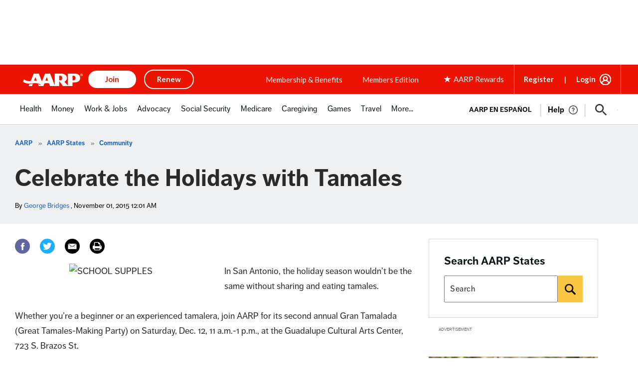

--- FILE ---
content_type: text/html;charset=UTF-8
request_url: https://states.aarp.org/sna-tamales
body_size: 63740
content:
<!DOCTYPE html>
<html class="ArticlePage" lang="en">
    <head>
    <!--This is needed for custom elements to function in browsers that
    support them natively but that are using es6 code transpiled to es5.
    This will cause a non-fatal error to show up in the IE11 console.
    It can be safely ignored. https://github.com/webcomponents/webcomponentsjs/issues/749 -->
    <!-- <script src="/styleguide/util/polyfill/custom-elements-native-shim.js"></script> -->
    

    <!-- this will add webcomponent polyfills based on browsers. As of 04/29/21 still needed for IE11 and Safari -->
    <script src="https://aarp-states.brightspotcdn.com/resource/00000168-dd17-d487-a96e-df5fe3ee0000/webcomponents-loader/webcomponents-loader.2938a610ca02c611209b1a5ba2884385.gz.js"></script>

    
    <meta charset="UTF-8">
    <style>
        :root {
        --primaryColor: #ff1e3c;
        --primaryTextColor: #2a2a2a;
        --linkTextColor: #1f66bd;
        --linkHoverColor: #1f66bd;
        --secondaryTextColor: #000000;
        --secondaryColor2: #000000;
        --secondaryColor3: #000000;
        --secondaryColor4: #000000;
        --secondaryColor5: #000000;
        --black: #000000;
        --white: #ffffff;
        --grey: #f0efed;
        --gridGutters: 30px;
        --modulePadding: 60px;
        --pageWidth: 86.11%;
        --maxPageWidth: 1240px;
        --horizontalAlignment: center;
        --fontFamily: 'Roboto', sans-serif;
        --headerBackgroundColor:#000000;
        --headerTextColor:#FFFFFF;
        --headerHeight:50px;
        --footerbackgroundColor:#000000;
        --footerTextColor:#918883;
        }
    </style>

    <meta id="aarpAdUnit1" name="aarpAdUnit" content="aarpe-eng">
    <meta id="aarpAdUnit2" name="aarpAdUnit" content="states">
    <meta id="aarpAdUnitKW" content="states">
    <meta id="aarpAdUnitSource" content="brightspot">

    <!-- Meta Data and site links Start -->



<meta name="viewport" content="width=device-width, initial-scale=1"/>

<meta name="siteVersion" content="uxdia"/>


<!-- Meta Data and site links End -->

<!-- Author Specific Start -->





<!-- Author Specific End -->

<!-- Page CSS Start -->







      <link rel="stylesheet" type="text/css" href='https://www.aarp.org/etc/clientlibs/202510311711/experience-fragment_full-wrappermaster.staticassets.min.css'/>





<!-- Page CSS End -->

<!-- Above the fold Start -->



<!-- AARP Config script Start -->

<script type="text/javascript">
    if (typeof AARP == "undefined" || AARP === null) {
        AARP = {};
    }
    window.AARP = window.AARP || {};
    AARP.ExperienceFragment = true;
    AARP.Everywhere = AARP.Everywhere || {};
    AARP.Everywhere = {
      cdnhost:   "cdn.aarp.net",
      secureHost: "\/\/www.aarp.org"
    };
</script>

<!-- AARP config script End -->

<!-- AARP Sticky Leader Config script Start -->

<!-- AARP Sticky Leader Config script End -->

<!-- Above the fold with ads Start -->

    <script type="text/javascript" src='https://cdn.aarp.net/etc.clientlibs/staying-sharp/clientlibs/js/above-the-fold-basic-withAds.rev202510311711.rev202510311711.min.js'></script>

<!-- Above the fold with ads end -->

<!-- Above the fold without ads Start -->

<!-- Above the fold without ads end -->

<!-- Above the fold end -->

<!-- Ads Code Start -->
<script async src='https://securepubads.g.doubleclick.net/tag/js/gpt.js'></script>
<script>
	var googletag = googletag || {};
	googletag.cmd = googletag.cmd || [];
</script>

<!-- Ads Code End -->

<!-- Ad block Code Start -->

<script type="text/javascript" src='https://cdn.aarp.net/etc.clientlibs/aarp-foundation/clientlibs/adblock-detector.rev202510311711.rev202510311711.min.js'></script>
<!-- Ad block Code End -->

<!-- Data Layer Start -->


<script type="text/javascript">
   window.AARP = window.AARP || {};
   var path = window.location.pathname.split('/');
   AARP.MetaInfo = Object.assign({}, AARP.MetaInfo, {
       pageData: {
           pagename: '  Full Wrapper',
           var1: '',
           var2: path[1] || "",
           var3: path[2] || "",
           var4: path[3] || "",
           var5: window.location.pathname,
           pagetitle: '',
           pagetype: window.location.host.split('.')[0],
           language: 'en',//site language value ex “english”
           publishDate: '',//date of content publish
           todaysDate: '2025\u002D11\u002D10',//today’s date
           lastModified: '2024\u002D11\u002D19\u002D13\u002D23\u002D53',//date of last modify
           publisher: '',//channel/publisher
           authorName: '',//name of content author
           source: '',//name of content source
           templateType: 'Experience fragment \u002D Base Template',//name of the template
           uniqueId: '',//page unique ID
       },
         userData: {
           status: '',
           federatedid: '',//Registered User ID
           konnexid: (AARP && AARP.store && AARP.store.getState().cookie && AARP.store.getState().cookie.at) ? AARP.store.getState().cookie.at.cid : '',//Konnex/PersonID
           dsouserid: (AARP && AARP.store && AARP.store.getState().cookie && AARP.store.getState().cookie.at) ? AARP.store.getState().cookie.at.u : '',
           memstatus: (AARP && AARP.store && AARP.store.getState().cookie && AARP.store.getState().cookie.at) ? AARP.store.getState().cookie.at.ms : '',
           memdate: (AARP && AARP.store && AARP.store.getState().cookie && AARP.store.getState().cookie.at) ? AARP.store.getState().cookie.at.mj : '',
           memexpdate:(AARP && AARP.store && AARP.store.getState().cookie && AARP.store.getState().cookie.at) ? AARP.store.getState().cookie.at.me : '',
           memterm: (AARP && AARP.store && AARP.store.getState().cookie && AARP.store.getState().cookie.at) ? AARP.store.getState().cookie.at.mat : '',
           memflag: (AARP && AARP.store && AARP.store.getState().cookie && AARP.store.getState().cookie.at) ? AARP.store.getState().cookie.at.mar : '',
           memftr: '',
           apptime: '',//?HH:MM:SS
           appstep: '',//[application step/stage]
           coiflag: '',
           coistatus: '',
           subscstatus: '',
           subsctype: '',
           subscproduct: '',
           zipcode: (AARP && AARP.store && AARP.store.getState().cookie && AARP.store.getState().cookie.at) ? AARP.store.getState().cookie.at.p : '',
           productid: '',
           productcode: '',
           accounttype: '',
           eventtype: ''
       },
       errors: {
           errorcode: '',
           errormessage: ''
       },
       search: {
           searchTerm: '',
           searchNoResults: '',
           searchNumResults: '',
           searchFilter: '',
           searchSort: '',
           searchCorrection: '',
           searchSuggest: '',
           pagePath: ''
       },
       contentData: {
           videoid: '',
           articleid: '1e1f0dcbce8808420b427d320dee249c',
           contentid: '',
           tagid: ''
       },
       webData: {
           transactionid: '',//unique transaction ID [conversion]
           registrationype: '',
           emailsource: '',
           pymttype: '',//(ex. PayPal, CC, eCheck, Wallet Pay -iOS/Android)
           producttype: '',
           campaign: '',//Campaign Parameter ID
           campaigntype: '',//Campaign Type
           partnerid: '',//Traffic Partner ID or Code
           loginsource: '',//Login URL non PII
           smartcode: '',//Tracking ID – Campaign Param
           testid: ''//Adobe Target ID
       },
       rewardsData: {
           enrollstatus:'',//[enroll status for rewards]
           visitstatus:'',//[visit status for rewards]
           optinstatus:'',//[optin status for rewards newsletter]
           todayspoints:'',//MM/DD/YYYY | Point Total
           activitypoints:'',//point total collected on a activity
           totalpoints:'',//total cumulative points
           activitytype:'',//earn, redeem, etc
           activityid:'' //newsletter, quiz, videos etc
     }
   });
</script>

<script type="text/javascript">
   (function () {
       function executeDataLayerObj() {
           AARP.MetaInfo.errors.frontEndErrors = {
               createEvent: function(errorData) {
                   return new CustomEvent('click_tag_front_end_field_error', {
                       detail: {
                           'errorDataProperty': function () {
                               return errorData.toString().split(',').join(' | ');
                           }
                       }
                   });
               },
           }
           function errorDataLayer() {
               var $submitBtn = document.getElementById('guideContainer-rootPanel-submit___widget');
               var guideFieldErrorArr = document.getElementsByClassName('guideFieldError');
               document.body.addEventListener('click_tag_front_end_field_error', function (event) {
                   AARP.MetaInfo.errors.errormessage = event.detail.errorDataProperty();
               });
               if($submitBtn != null) {
                   $submitBtn.addEventListener("click", function () {
                       var errorDataArr = ['staying sharp'];
                       var pageTitle = document.title;
                       var errCount = 0;
                       window.click_tag_field_errors = [];
                       window.click_tag_field_errors_specific = [];
                       errorDataArr.push(pageTitle);
                       setTimeout(function () {
                           if(guideFieldErrorArr && guideFieldErrorArr.length > 0) {
                               guideFieldErrorArr.forEach(function(elem){
                                   if (elem.style.display != 'none') {
                                       var errorLabelElement = elem.parentElement.querySelector('.guideFieldLabel label');
                                       if(errorLabelElement) {
                                           var errorLabel = elem.parentElement.querySelector('.guideFieldLabel label').innerHTML;
                                           errorDataArr.push(errorLabel);
                                           window.click_tag_field_errors.push(errorLabel+" error");
                                           window.click_tag_field_errors_specific.push(elem.innerHTML);
                                           $submitBtn.setAttribute('data-formelementid','HLP-FORM-BTN-CLK-SUBMIT');
                                           errCount++;
                                       }
                                   }
                               });
                           }
                           if(errCount === 0) {
                        	   if (typeof _satellite !== "undefined") _satellite.track('form-submit');
                           } else {
                        	   if (typeof _satellite !== "undefined") _satellite.track('clickTags_validation_error');
                           }
                           var event = AARP.MetaInfo.errors.frontEndErrors.createEvent(errorDataArr);
                           document.body.dispatchEvent(event);
                       }, 1);
                   });
               }
           }
           AARP.MetaInfo.frontEndSearch = {
               createEvent: function(searchData) {
                   return new CustomEvent('click_tag_front_end_search_data', {
                       detail: {
                           searchTerm: searchData.searchTerm,
                           searchNoResults: searchData.searchNoResults,
                           searchNumResults: searchData.searchNumResults,
                           searchFilter: searchData.searchFilter,
                           searchSort: searchData.searchSort,
                           searchCorrection: searchData.searchCorrection,
                           searchSuggest: searchData.searchSuggest,
                           pagePath: searchData.pagePath
                       }
                   });
               },
           }
           document.body.addEventListener('click_tag_front_end_search_data', function (eve) {
               AARP.MetaInfo.search = {
                   searchTerm: eve.detail.searchTerm,
                   searchNoResults: eve.detail.searchNoResults,
                   searchNumResults: eve.detail.searchNumResults,
                   searchFilter: eve.detail.searchFilter,
                   searchSort: eve.detail.searchSort,
                   searchCorrection: eve.detail.searchCorrection,
                   searchSuggest: eve.detail.searchSuggest,
                   pagePath: eve.detail.pagePath
               }
           });
           AARP.MetaInfo.frontEndContentData = {
               createEvent: function (contentData) {
                   return new CustomEvent('click_tag_front_end_content_data', {
                       detail: {
                               videoid:   contentData.videoid ? contentData.videoid : '',
                               articleid: contentData.articleid ? contentData.articleid : '',
                               contentid: '',
                               tagid: ''
                           }
                       });
                   },
               }
           document.body.addEventListener('click_tag_front_end_content_data', function (eve) {
               AARP.MetaInfo.contentData = {
                   videoid:  eve.detail.videoid ? eve.detail.videoid : '',
                   articleid: eve.detail.articleid ? eve.detail.articleid :'',
                   contentid: '',
                   tagid: ''
               }
               /* Surface Pillar Label Tags */
               var AllTagIds = '';
               var tagIdArr = [];
               if(AllTagIds && AllTagIds.length>0) {
                   var tagArr = AllTagIds.split(',');
                   AARP.MetaInfo.contentData.tagid = tagArr;
               }
           });
           errorDataLayer();
       }
       AARP.Externals.attachPageJsCallback(executeDataLayerObj);
   })();
</script>




<!-- Data Layer End -->



<script type="text/javascript">
    window.AARP = window.AARP || {};
    window.AARP.oneTrustUniqueId = '989aa2b1-ca44-4e31-89a9-6de19dd4fc3c';
</script>

    
<script src='https://cdn.aarp.net/etc.clientlibs/staying-sharp/clientlibs/js/onetrust.rev202510311711.min.js'></script>






<!-- Analytics Lib Start -->
<script src='//assets.adobedtm.com/launch-ENfc31ab1bac944ca8866743454782e0b0.min.js' async></script>


<!-- Analytics Lib End -->

<!-- AI API Start -->

	
		<script type="text/javascript">
			var rfyPalantirEndpoint = 'https:\/\/services.share.aarp.org\/prod\/palantir\u002Dservices\/getRecommendations';
		</script>
	


<!-- AI API End -->

    <link class="Webpack-css" rel="stylesheet" href="https://aarp-states.brightspotcdn.com/resource/00000168-dd17-d487-a96e-df5fe3ee0000/styleguide/All.min.8336a8b05abcb30eedcedeb98ed9850f.gz.css">
    
    <style>.RichTextArticleBody-body_, .MembershipModule {
 overflow: auto;   
}

.FlagPromo .Image {
 height: auto;   
}</style>

    <meta name="viewport" content="width=device-width, initial-scale=1">
    <title>Celebrate the Holidays with Tamales</title>
    <meta name="description" content="In San Antonio, the holiday season wouldn’t be the same without sharing and eating tamales.">
    
    <link rel="canonical" href="https://states.aarp.org/sna-tamales"><meta name="brightspot.contentId" content="0000016a-9a68-da99-a17e-fae8e9180000">
    <meta name="robots" content="index,follow">


    <meta property="og:title" content="Celebrate the Holidays with Tamales">

    <meta property="og:url" content="https://states.aarp.org/sna-tamales">

<meta property="og:image" content="">


<meta property="og:image:url" content="">

<meta property="og:image:width" content="">
<meta property="og:image:height" content="">


    <meta property="og:description" content="In San Antonio, the holiday season wouldn’t be the same without sharing and eating tamales.">

    <meta property="og:site_name" content="AARP States">


    <meta property="og:type" content="article">

    <meta property="article:author" content="https://states.aarp.org/author/theaarpbulletin">

    <meta property="article:published_time" content="2015-11-01T04:01:00">

    <meta property="article:modified_time" content="2015-10-22T14:23:25">

    <meta property="article:section" content="Community">

    <meta property="article:tag" content="holiday events">

    <meta property="article:tag" content="Gran Tamalada">

    <meta property="article:tag" content="cooking">

<meta name="twitter:card" content="summary_large_image"/>





    <meta name="twitter:description" content="In San Antonio, the holiday season wouldn’t be the same without sharing and eating tamales."/>




    
    <meta name="twitter:image" content="https://aarp-states.brightspotcdn.com/dims4/default/2dddf0b/2147483647/strip/true/crop/1338x753+0+300/resize/1200x675!/quality/90/?url=http%3A%2F%2Faarp-brightspot.s3.amazonaws.com%2Fstates%2Fc5%2F2f%2F0c38aa7bf1933d997424003c21d1%2Fcitysanantonio.jpeg"/>
    











    <meta name="twitter:title" content="Celebrate the Holidays with Tamales"/>



    <meta property="fb:app_id" content="318304708852522">


    <meta name="google-site-verification" content="9f7pYnsKHTfuNhuU9XlhqKpgEoSZMemH2ZJU8wMoWac">

    <meta name="msvalidate.01" content="E9D70CE861903D24F6FBCC94C9D44801">

    <meta name="google-site-verification" content="a4t4EJRBuYfE3FdZHDwUmvZIZMuCmQ-iLgWRGBMcOt4">

    <link rel="apple-touch-icon"sizes="180x180"href="/apple-touch-icon.png">
<link rel="icon"type="image/png"href="/favicon-32x32.png">
<link rel="icon"type="image/png"href="/favicon-16x16.png">


    
<script type="application/ld+json">{"@context":"http://schema.org","@type":"Article","articleBody":"In San Antonio, the holiday season wouldn’t be the same without sharing and eating tamales.","dateModified":"2015-10-22T14:23:25Z","datePublished":"2015-11-01T04:01:00Z","description":"In San Antonio, the holiday season wouldn’t be the same without sharing and eating tamales.","headline":"Celebrate the Holidays with Tamales","image":{"@context":"http://schema.org","@type":"ImageObject","url":"https://aarp-states.brightspotcdn.com/c5/2f/0c38aa7bf1933d997424003c21d1/citysanantonio.jpeg"},"mainEntityOfPage":{"@type":"WebPage","@id":"https://states.aarp.org/sna-tamales"},"author":[{"@context":"http://schema.org","@type":"Person","name":"George Bridges","url":"https://states.aarp.org/author/theaarpbulletin"}],"primaryImageOfPage":{"@context":"http://schema.org","@type":"ImageObject","url":"https://aarp-states.brightspotcdn.com/c5/2f/0c38aa7bf1933d997424003c21d1/citysanantonio.jpeg"},"wordCount":1239}</script><script src="https://npmcdn.com/flickity@2/dist/flickity.pkgd.min.js"></script>
    <script src="https://aarp-states.brightspotcdn.com/resource/00000168-dd17-d487-a96e-df5fe3ee0000/styleguide/All.min.3cc41925bf6eff2cd58804584735188e.gz.js"></script>
    <script>
    window.fbAsyncInit = function() {
    FB.init({
    
        appId : '318304708852522',
    
    xfbml : true,
    version : 'v2.9'
    });
    };
    (function(d, s, id){
    var js, fjs = d.getElementsByTagName(s)[0];
    if (d.getElementById(id)) {return;}
    js = d.createElement(s); js.id = id;
    js.src = "//connect.facebook.net/en_US/sdk.js";
    fjs.parentNode.insertBefore(js, fjs);
    }(document, 'script', 'facebook-jssdk'));
</script>

</head>

    <body class="ArticlePage-body"
        
        
        
        
        
        
        
    >

    <svg xmlns="http://www.w3.org/2000/svg" style="display:none" id="iconsMap">
    <symbol id="mono-icon-facebook" viewBox="0 0 24 18">
        <title>Facebook</title>
        <path fill="currentColor" d="M13 6h3l-.375 3H13v9H9.11V9H7V6h2.11V3.984c0-1.312.327-2.304.984-2.976C10.75.336 11.844 0 13.375 0H16v3h-1.594c-.594 0-.976.094-1.148.281-.172.188-.258.5-.258.938V6z" />
    </symbol>
    <symbol id="mono-icon-googleplus" viewBox="0 0 24 16">
        <title>Google Plus</title>
        <g>
            <path fill="currentColor" d="M15.154 7.663c.081.46.122.894.122 1.3 0 1.49-.311 2.81-.934 3.961a6.759 6.759 0 0 1-2.641 2.702c-1.138.65-2.438.975-3.9.975a7.637 7.637 0 0 1-3.921-1.056A7.742 7.742 0 0 1 1.036 12.7 7.642 7.642 0 0 1 0 8.8c0-1.409.345-2.709 1.036-3.9A7.742 7.742 0 0 1 3.88 2.055 7.637 7.637 0 0 1 7.8 1c2.032 0 3.765.677 5.2 2.031l-2.112 2.032c-.812-.786-1.842-1.178-3.087-1.178-.867 0-1.673.216-2.418.65a4.765 4.765 0 0 0-1.767 1.787 4.91 4.91 0 0 0-.65 2.479c0 .893.217 1.72.65 2.478a4.765 4.765 0 0 0 1.767 1.787c.745.434 1.55.65 2.418.65.948 0 1.774-.203 2.478-.609a3.754 3.754 0 0 0 1.381-1.381c.298-.46.488-.908.569-1.341H7.801V7.663h7.353zm6.57.284H24v2.276h-2.275v2.275H19.45v-2.275h-2.235V7.947h2.235V5.672h2.275v2.275z"/>
        </g>
    </symbol>
    <symbol id="mono-icon-instagram" viewBox="0 0 24 18">
        <title>Instagram</title>
        <path fill="currentColor" d="M11.997 0c2.444 0 2.75.01 3.71.054.957.044 1.611.196 2.184.418a4.41 4.41 0 0 1 1.593 1.038c.5.5.808 1.002 1.038 1.594.222.572.375 1.226.418 2.184.044.96.054 1.266.054 3.71 0 2.443-.01 2.749-.054 3.709-.044.957-.196 1.611-.418 2.184a4.41 4.41 0 0 1-1.038 1.593c-.5.5-1.002.808-1.593 1.038-.573.222-1.227.375-2.184.418-.96.044-1.266.054-3.71.054-2.443 0-2.75-.01-3.71-.054-.957-.044-1.611-.196-2.183-.418a4.41 4.41 0 0 1-1.594-1.038 4.41 4.41 0 0 1-1.038-1.593c-.222-.573-.374-1.227-.418-2.184C3.01 11.747 3 11.44 3 8.997c0-2.443.01-2.75.054-3.71.044-.957.196-1.611.418-2.183A4.41 4.41 0 0 1 4.51 1.51 4.41 4.41 0 0 1 6.104.472C6.676.25 7.33.098 8.288.054 9.248.01 9.554 0 11.998 0zm0 1.621c-2.402 0-2.687.01-3.635.053-.878.04-1.354.186-1.671.31-.42.163-.72.358-1.035.672-.314.315-.51.615-.673 1.035-.123.317-.27.793-.31 1.67-.043.95-.052 1.234-.052 3.636s.01 2.687.053 3.636c.04.877.186 1.353.31 1.67.163.42.358.72.672 1.035.315.315.615.51 1.035.673.317.123.793.27 1.67.31.95.043 1.234.052 3.636.052 2.403 0 2.687-.009 3.636-.052.877-.04 1.353-.187 1.67-.31.42-.163.72-.358 1.035-.673.315-.315.51-.615.673-1.035.123-.317.27-.793.31-1.67.043-.949.052-1.233.052-3.636 0-2.402-.009-2.687-.052-3.635-.04-.878-.187-1.354-.31-1.671a2.787 2.787 0 0 0-.673-1.035 2.787 2.787 0 0 0-1.035-.673c-.317-.123-.793-.27-1.67-.31-.949-.043-1.233-.052-3.636-.052zm0 10.375a2.999 2.999 0 1 0 0-5.998 2.999 2.999 0 0 0 0 5.998zm0-7.619a4.62 4.62 0 1 1 0 9.24 4.62 4.62 0 0 1 0-9.24zm5.883-.183a1.08 1.08 0 1 1-2.16 0 1.08 1.08 0 0 1 2.16 0z"/>
    </symbol>
    <symbol id="mono-icon-mailto" viewBox="0 0 512 512">
        <title>Mail To</title>
        <g>
            <path fill="currentColor" d="M67,148.7c11,5.8,163.8,89.1,169.5,92.1c5.7,3,11.5,4.4,20.5,4.4c9,0,14.8-1.4,20.5-4.4c5.7-3,158.5-86.3,169.5-92.1
                c4.1-2.1,11-5.9,12.5-10.2c2.6-7.6-0.2-10.5-11.3-10.5H257H65.8c-11.1,0-13.9,3-11.3,10.5C56,142.9,62.9,146.6,67,148.7z"/>
            <path fill="currentColor" d="M455.7,153.2c-8.2,4.2-81.8,56.6-130.5,88.1l82.2,92.5c2,2,2.9,4.4,1.8,5.6c-1.2,1.1-3.8,0.5-5.9-1.4l-98.6-83.2
                c-14.9,9.6-25.4,16.2-27.2,17.2c-7.7,3.9-13.1,4.4-20.5,4.4c-7.4,0-12.8-0.5-20.5-4.4c-1.9-1-12.3-7.6-27.2-17.2l-98.6,83.2
                c-2,2-4.7,2.6-5.9,1.4c-1.2-1.1-0.3-3.6,1.7-5.6l82.1-92.5c-48.7-31.5-123.1-83.9-131.3-88.1c-8.8-4.5-9.3,0.8-9.3,4.9
                c0,4.1,0,205,0,205c0,9.3,13.7,20.9,23.5,20.9H257h185.5c9.8,0,21.5-11.7,21.5-20.9c0,0,0-201,0-205
                C464,153.9,464.6,148.7,455.7,153.2z"/>
        </g>
    </symbol>
    <symbol id="mono-icon-linkedin" viewBox="0 0 16 17">
        <title>LinkedIn</title>
        <g fill="currentColor" fill-rule="evenodd">
            <path d="M3.734 16.125H.464V5.613h3.27zM2.117 4.172c-.515 0-.96-.188-1.336-.563A1.825 1.825 0 0 1 .22 2.273c0-.515.187-.96.562-1.335.375-.375.82-.563 1.336-.563.516 0 .961.188 1.336.563.375.375.563.82.563 1.335 0 .516-.188.961-.563 1.336-.375.375-.82.563-1.336.563zM15.969 16.125h-3.27v-5.133c0-.844-.07-1.453-.21-1.828-.259-.633-.762-.95-1.512-.95s-1.278.282-1.582.845c-.235.421-.352 1.043-.352 1.863v5.203H5.809V5.613h3.128v1.442h.036c.234-.469.609-.856 1.125-1.16.562-.375 1.218-.563 1.968-.563 1.524 0 2.59.48 3.2 1.441.468.774.703 1.97.703 3.586v5.766z"/>
        </g>
    </symbol>
    <symbol id="mono-icon-pinterest" viewBox="0 0 24 18">
        <title>Pinterest</title>
        <g>
            <path fill="currentColor" d="M12.344 0a7.465 7.465 0 0 1 3.186.774c.996.492 1.782 1.17 2.358 2.034.624.936.936 1.986.936 3.15a9.369 9.369 0 0 1-.576 3.294c-.432 1.128-1.044 2.016-1.836 2.664-.888.72-1.932 1.08-3.132 1.08-.48 0-.96-.114-1.44-.342-.48-.228-.828-.546-1.044-.954l-.288 1.152c-.312 1.248-.564 2.112-.756 2.592-.288.648-.804 1.476-1.548 2.484L8.06 18l-.108-.108-.036-.54a15.554 15.554 0 0 1-.108-1.512c0-.72.12-1.656.36-2.808.144-.672.384-1.668.72-2.988l.432-1.728c-.24-.456-.36-1.056-.36-1.8 0-.696.18-1.272.54-1.728a1.979 1.979 0 0 1 1.152-.72c.456-.096.852-.012 1.188.252.336.264.504.684.504 1.26 0 .312-.048.66-.144 1.044a8.843 8.843 0 0 1-.324 1.008 8.843 8.843 0 0 0-.324 1.008 4.23 4.23 0 0 0-.144 1.008c0 .456.162.834.486 1.134.324.3.714.45 1.17.45.768 0 1.416-.336 1.944-1.008.456-.552.792-1.296 1.008-2.232a9.328 9.328 0 0 0 .288-2.268c0-1.248-.39-2.22-1.17-2.916-.78-.696-1.806-1.044-3.078-1.044-.936 0-1.794.216-2.574.648a4.675 4.675 0 0 0-1.818 1.764c-.432.744-.648 1.596-.648 2.556 0 .408.072.804.216 1.188.072.216.204.48.396.792.144.24.216.396.216.468 0 .192-.048.432-.144.72-.12.36-.252.54-.396.54-.312 0-.648-.162-1.008-.486-.36-.324-.66-.762-.9-1.314C5.132 7.992 5 7.272 5 6.48c0-1.296.36-2.448 1.08-3.456.672-.936 1.572-1.674 2.7-2.214A8.153 8.153 0 0 1 12.344 0z" />
        </g>
    </symbol>
    <symbol id="icon-pinterest" viewBox="0 0 12 12">
        <title>Pinterest</title>
        <path fill="currentColor" fill-rule="evenodd" d="M6 0c1.66 0 3.076.585 4.246 1.754C11.416 2.924 12 4.34 12 6c0 1.66-.585 3.076-1.754 4.246C9.076 11.416 7.66 12 6 12c-.607 0-1.179-.08-1.714-.241.321-.572.526-1 .616-1.286l.428-1.66c.268.5.75.75 1.447.75.964 0 1.745-.384 2.344-1.152.598-.768.897-1.75.897-2.947 0-.928-.357-1.736-1.072-2.424-.714-.687-1.625-1.031-2.732-1.031-1.32 0-2.366.388-3.134 1.165-.768.777-1.15 1.638-1.15 2.585 0 1.196.41 1.964 1.231 2.303.16.072.268.018.321-.16 0-.036.014-.116.04-.241a1.34 1.34 0 0 1 .067-.241c.036-.108.01-.215-.08-.322-.268-.321-.402-.714-.402-1.178 0-.786.272-1.46.817-2.023.545-.562 1.255-.843 2.13-.843.785 0 1.401.21 1.848.629.446.42.67.969.67 1.647 0 .893-.18 1.648-.536 2.264-.357.616-.813.924-1.366.924a.985.985 0 0 1-.777-.335c-.197-.223-.26-.495-.188-.817a6.89 6.89 0 0 1 .201-.723c.098-.304.18-.572.241-.804a2.31 2.31 0 0 0 .094-.589.997.997 0 0 0-.214-.643.713.713 0 0 0-.59-.268c-.32 0-.593.148-.816.442-.224.295-.335.665-.335 1.112.004.293.058.583.16.857l.027.107a339.986 339.986 0 0 0-.777 3.268 4.294 4.294 0 0 0-.107 1.366A6.085 6.085 0 0 1 .991 9.295 5.77 5.77 0 0 1 .001 6c0-1.66.584-3.076 1.753-4.246C2.924.584 4.34 0 6 0z"/>
    </symbol>
    <symbol id="mono-icon-tumblr" viewBox="0 0 24 18">
        <title>Tumblr</title>
        <g fill="currentColor">
            <path fill="currentColor" d="M16.438 16c-.25.27-.625.5-1.125.688a5.903 5.903 0 0 1-1.938.312c-1.146 0-2.094-.26-2.844-.781-.625-.417-1.083-1-1.375-1.75a4.71 4.71 0 0 1-.375-1.875v-4.5H7.312a.331.331 0 0 1-.218-.078C7.03 7.964 7 7.886 7 7.78V5.656c0-.104.031-.203.094-.297a.531.531 0 0 1 .25-.203 3.693 3.693 0 0 0 2.031-1.593c.354-.605.563-1.292.625-2.063.02-.333.188-.5.5-.5h2.219a.3.3 0 0 1 .219.094.3.3 0 0 1 .093.218v3.594h2.594a.3.3 0 0 1 .219.094.3.3 0 0 1 .094.219V7.78a.3.3 0 0 1-.094.219.3.3 0 0 1-.219.094H13v4.156c0 .563.188.958.563 1.188.374.229.895.208 1.562-.063.188-.083.328-.11.422-.078.094.031.161.11.203.234l.688 2.031c.083.209.083.355 0 .438z"/>
        </g>
    </symbol><svg xmlns="http://www.w3.org/2000/svg" width="19" height="16" viewBox="0 0 19 16">
        <path fill="#918883" fill-rule="evenodd" d="M16.48 4.594c.024.094.036.246.036.457 0 1.687-.41 3.316-1.23 4.887-.845 1.664-2.028 2.988-3.552 3.972-1.664 1.102-3.574 1.652-5.73 1.652-2.063 0-3.95-.55-5.66-1.652.258.024.55.035.879.035 1.71 0 3.246-.527 4.605-1.582-.82 0-1.54-.24-2.162-.72a3.671 3.671 0 0 1-1.283-1.811c.234.023.457.035.668.035.328 0 .656-.035.984-.105a3.72 3.72 0 0 1-2.11-1.301 3.54 3.54 0 0 1-.843-2.32v-.07a3.475 3.475 0 0 0 1.652.492A4.095 4.095 0 0 1 1.54 5.227a3.546 3.546 0 0 1-.457-1.776c0-.644.176-1.26.527-1.845a10.18 10.18 0 0 0 3.358 2.742 10.219 10.219 0 0 0 4.236 1.125 5.124 5.124 0 0 1-.07-.844c0-.656.164-1.272.492-1.846a3.613 3.613 0 0 1 1.336-1.353 3.565 3.565 0 0 1 1.828-.492c.54 0 1.037.105 1.494.316.457.21.861.492 1.213.844a7.51 7.51 0 0 0 2.356-.88c-.282.868-.82 1.548-1.618 2.04a7.93 7.93 0 0 0 2.11-.598 8.114 8.114 0 0 1-1.864 1.934z"/>
    </svg>

    <symbol fill="none" viewBox="0 0 1200 1227" id="mono-icon-twitter" xmlns="http://www.w3.org/2000/svg">
        <path d="M714.163 519.284 1160.89 0h-105.86L667.137 450.887 357.328 0H0l468.492 681.821L0 1226.37h105.866l409.625-476.152 327.181 476.152H1200L714.137 519.284h.026ZM569.165 687.828l-47.468-67.894-377.686-540.24h162.604l304.797 435.991 47.468 67.894 396.2 566.721H892.476L569.165 687.854v-.026Z" fill="#fff"/>
    </symbol>

    <symbol id="mono-icon-youtube" viewBox="0 0 24 18">
        <title>Youtube</title>
        <g>
            <path fill="currentColor" fill-rule="evenodd" d="M22.892 3.5c.194.75.333 1.889.416 3.417L23.35 9l-.042 2.083c-.083 1.556-.222 2.709-.416 3.459a2.906 2.906 0 0 1-.75 1.25 2.888 2.888 0 0 1-1.292.75c-.722.194-2.417.333-5.083.416L11.975 17l-3.792-.042c-2.666-.083-4.36-.222-5.083-.416-.5-.14-.93-.39-1.292-.75a2.906 2.906 0 0 1-.75-1.25c-.194-.75-.333-1.903-.416-3.459L.6 9c0-.611.014-1.306.042-2.083.083-1.528.222-2.667.416-3.417.14-.5.39-.93.75-1.292a2.888 2.888 0 0 1 1.292-.75c.722-.194 2.417-.333 5.083-.416L11.975 1l3.792.042c2.666.083 4.36.222 5.083.416.5.14.93.39 1.292.75.36.361.61.792.75 1.292zm-13.25 8.917L15.6 9 9.642 5.625v6.792z"/>
        </g>
    </symbol>
    <symbol id="icon-magnify" viewBox="0 0 512 512">
        <title>magnify</title>
        <g>
            <path d="M337.509,305.372h-17.501l-6.571-5.486c20.791-25.232,33.922-57.054,33.922-93.257
                C347.358,127.632,283.896,64,205.135,64C127.452,64,64,127.632,64,206.629s63.452,142.628,142.225,142.628
                c35.011,0,67.831-13.167,92.991-34.008l6.561,5.487v17.551L415.18,448L448,415.086L337.509,305.372z M206.225,305.372
                c-54.702,0-98.463-43.887-98.463-98.743c0-54.858,43.761-98.742,98.463-98.742c54.7,0,98.462,43.884,98.462,98.742
                C304.687,261.485,260.925,305.372,206.225,305.372z"/>
        </g>
    </symbol>
    <symbol id="burger-menu" viewBox="0 0 20 12">
        <title>Burger Menu Icon</title>
        <g fill="none" fill-rule="evenodd">
            <path d="M0 1h20M0 6h20M0 11h20"/>
        </g>
    </symbol>
    <symbol id="close-x" width="16" height="15" viewBox="0 0 16 15">
        <g fill="none" fill-rule="evenodd">
            <path d="M1 0l14.142 14.142M15.142 0L1 14.142"/>
        </g>
    </symbol>
    <!-- <symbol id="close-x" width="14" height="14" viewBox="0 0 14 14">
        <g fill="#ED1C24" fill-rule="nonzero">
            <path d="M.664 14L14 .664 13.336 0 0 13.336z"/>
            <path d="M0 .664L13.336 14l.664-.664L.664 0z"/>
        </g>
    </symbol> -->
    <symbol id="x-close" width="12" height="13" viewBox="0 0 12 13">
        <path fill="#918883" fill-rule="evenodd" d="M11.71 1.852L7.06 6.5l4.65 4.648-1.173 1.172L5.89 7.672 1.24 12.32.07 11.148 4.717 6.5.069 1.852 1.24.68 5.89 5.328 10.537.68z"/>
    </symbol>
    <symbol id="icon-dropdown" width="11" height="6" viewBox="0 0 11 6">
        <title>icon dropdown</title>
        <path fill-rule="nonzero" d="M5.249 4.191L9.217.221a.747.747 0 0 1 1.059 0c.29.293.29.768 0 1.062L5.78 5.782a.749.749 0 0 1-1.034.021L.219 1.286A.75.75 0 0 1 0 .755.75.75 0 0 1 1.278.223l3.97 3.968z"/>
    </symbol>
    <symbol id="left-arrow" width="6" height="15" viewBox="0 0 6 15">
        <path fill="#ED1C24" fill-rule="evenodd" d="M1.32 7.949l4.563-6.147a.452.452 0 0 0-.128-.62l-.233-.154a.438.438 0 0 0-.611.13L.14 7.626a.596.596 0 0 0 0 .645l4.76 6.48a.438.438 0 0 0 .611.13l.233-.154a.452.452 0 0 0 .128-.62L1.32 7.95z"/>
    </symbol>
    <symbol id="icon-greater-than" viewBox="0 0 202 342">
        <title>greater than</title>
        <g>
            <polygon points="135 171 0.002 312.077 31 342 202 171 31 0 1.078 29.924"></polygon>
        </g>
    </symbol>
    <symbol id="icon-quote" viewBox="0 0 35 31">
        <title>Quote</title>
        <g>
            <path fill-rule="evenodd" d="M14.966.972c-2.736 1.368-4.932 3.168-6.588 5.4-1.656 2.232-2.484 4.572-2.484 7.02 0 2.016.81 3.672 2.43 4.968 1.62 1.296 3.906 2.124 6.858 2.484 0 2.952-.612 5.256-1.836 6.912-1.224 1.656-2.88 2.484-4.968 2.484-2.448 0-4.338-1.008-5.67-3.024C1.376 25.2.71 22.356.71 18.684c0-3.744.846-7.236 2.538-10.476C4.94 4.968 7.19 2.592 9.998 1.08 11.222.36 12.302 0 13.238 0c.864 0 1.44.324 1.728.972zm19.224 0c-2.736 1.368-4.932 3.168-6.588 5.4-1.656 2.232-2.484 4.572-2.484 7.02 0 2.016.81 3.672 2.43 4.968 1.62 1.296 3.906 2.124 6.858 2.484 0 2.952-.612 5.256-1.836 6.912-1.224 1.656-2.88 2.484-4.968 2.484-2.448 0-4.338-1.008-5.67-3.024-1.332-2.016-1.998-4.86-1.998-8.532 0-3.744.846-7.236 2.538-10.476 1.692-3.24 3.942-5.616 6.75-7.128C30.446.36 31.526 0 32.462 0c.864 0 1.44.324 1.728.972z"/>
        </g>
    </symbol>
    <symbol id="icon-download" viewBox="0 0 24 24">
        <title>Download</title>
        <g>
            <path stroke-width="1" fill-rule="evenodd" d="M23,16.718 C22.4477153,16.718 22,17.1657153 22,17.718 L22,19.631 C22,20.675 21.119,22 20.13,22 L3.869,22 C2.88,22 2,20.675 2,19.63 L2,17.718 C2,17.1657153 1.55228475,16.718 1,16.718 C0.44771525,16.718 6.76353751e-17,17.1657153 0,17.718 L0,19.631 C0,21.694 1.654,24 3.869,24 L20.13,24 C22.345,24 24,21.694 24,19.63 L24,17.718 C24,17.1657153 23.5522847,16.718 23,16.718"></path>
            <path stroke-width="1" fill-rule="evenodd" d="M11.292,18.315 C11.4795683,18.502777 11.7340908,18.6082867 11.9995,18.6082867 C12.2649092,18.6082867 12.5194317,18.502777 12.707,18.315 L19.707,11.316 C20.0974653,10.9255347 20.0974653,10.2924653 19.707,9.902 C19.3165347,9.51153468 18.6834653,9.51153468 18.293,9.902 L13,15.195 L13,1 C13,0.44771525 12.5522847,3.38176876e-17 12,0 C11.4477153,-3.38176876e-17 11,0.44771525 11,1 L11,15.195 L5.707,9.902 C5.31653468,9.51153468 4.68346532,9.51153468 4.293,9.902 C3.90253468,10.2924653 3.90253468,10.9255347 4.293,11.316 L11.292,18.316 L11.292,18.315 Z"></path>
        </g>
    </symbol>
    <symbol id="icon-close" viewBox="0 0 512 512">
        <title>Close</title>
        <g>
            <path d="M437.5,386.6L306.9,256l130.6-130.6c14.1-14.1,14.1-36.8,0-50.9c-14.1-14.1-36.8-14.1-50.9,0L256,205.1L125.4,74.5
                c-14.1-14.1-36.8-14.1-50.9,0c-14.1,14.1-14.1,36.8,0,50.9L205.1,256L74.5,386.6c-14.1,14.1-14.1,36.8,0,50.9
                c14.1,14.1,36.8,14.1,50.9,0L256,306.9l130.6,130.6c14.1,14.1,36.8,14.1,50.9,0C451.5,423.4,451.5,400.6,437.5,386.6z"/>
        </g>
    </symbol>
    <symbol id="icon-facebook" viewBox="0 0 9 18">
        <title>Facebook</title>
        <path fill="currentColor" fill-rule="evenodd" d="M6 6h3l-.375 3H6v9H2.11V9H0V6h2.11V3.984c0-1.312.327-2.304.984-2.976C3.75.336 4.844 0 6.375 0H9v3H7.406c-.594 0-.976.094-1.148.281-.172.188-.258.5-.258.938V6z"/>
    </symbol>
    <symbol id="icon-googleplus" viewBox="0 0 24 16">
        <title>Google Plus</title>
        <path fill="currentColor" fill-rule="evenodd" d="M15.154 7.663c.081.46.122.894.122 1.3 0 1.49-.311 2.81-.934 3.961a6.759 6.759 0 0 1-2.641 2.702c-1.138.65-2.438.975-3.9.975a7.637 7.637 0 0 1-3.921-1.056A7.742 7.742 0 0 1 1.036 12.7 7.642 7.642 0 0 1 0 8.8c0-1.409.345-2.709 1.036-3.9A7.742 7.742 0 0 1 3.88 2.055 7.637 7.637 0 0 1 7.8 1c2.032 0 3.765.677 5.2 2.031l-2.112 2.032c-.812-.786-1.842-1.178-3.087-1.178-.867 0-1.673.216-2.418.65a4.765 4.765 0 0 0-1.767 1.787 4.91 4.91 0 0 0-.65 2.479c0 .893.217 1.72.65 2.478a4.765 4.765 0 0 0 1.767 1.787c.745.434 1.55.65 2.418.65.948 0 1.774-.203 2.478-.609a3.754 3.754 0 0 0 1.381-1.381c.298-.46.488-.908.569-1.341H7.801V7.663h7.353zm6.57.284H24v2.276h-2.275v2.275H19.45v-2.275h-2.235V7.947h2.235V5.672h2.275v2.275z"/>
    </symbol>
    <symbol id="icon-mailto" viewBox="0 0 19 12">
        <title>Mail To</title>
        <path fill="currentColor" fill-rule="evenodd" d="M18.5 12H.5V1.365L6.64 5.76 3.454 9.144l.094.087L7.25 6.155 9.5 7.781l2.25-1.626 3.703 3.076.094-.087-3.188-3.384L18.5 1.365V12zM18.125.75L9.5 6.902.875.75h17.25z"/>
    </symbol>
    <symbol id="icon-linkedin" viewBox="0 0 19 18">
        <title>LinkedIn</title>
        <path fill="currentColor" fill-rule="evenodd" d="M17.047 0c.406 0 .75.133 1.031.398.281.266.422.602.422 1.008v15.047c0 .406-.14.766-.422 1.078a1.335 1.335 0 0 1-1.031.469h-15c-.406 0-.766-.156-1.078-.469C.656 17.22.5 16.86.5 16.453V1.406C.5 1 .648.664.945.398 1.242.133 1.61 0 2.047 0h15zM5.643 14.571V6.857H3.07v7.714h2.572zM4.335 5.143c.378 0 .69-.124.937-.37.247-.248.37-.545.37-.894 0-.378-.115-.69-.348-.937-.232-.247-.537-.37-.915-.37s-.69.123-.937.37c-.247.247-.37.56-.37.937 0 .349.116.646.348.893.233.247.538.37.915.37zm10.736 9.428v-4.408c0-1.087-.267-1.91-.803-2.468-.536-.559-1.232-.838-2.09-.838-.918 0-1.683.412-2.295 1.234V7.033H7.357v7.538h2.526v-4.275c0-.294.03-.5.091-.618.245-.587.674-.881 1.286-.881.857 0 1.286.543 1.286 1.63v4.144h2.525z"/>
    </symbol>
    <symbol id="icon-twitter" viewBox="0 0 23 18">
        <title>Twitter</title>
        <path fill="currentColor" fill-rule="evenodd" d="M22.5 2.156c-.572.875-1.335 1.656-2.288 2.344v.563c0 3.28-1.2 6.257-3.6 8.93C14.214 16.663 11.029 18 7.056 18 4.513 18 2.161 17.313 0 15.937c.508.063.874.094 1.096.094 2.13 0 4.036-.656 5.72-1.968a4.69 4.69 0 0 1-2.669-.915c-.794-.578-1.334-1.32-1.62-2.226.38.062.667.094.858.094.317 0 .73-.063 1.239-.188a4.674 4.674 0 0 1-2.646-1.57A4.277 4.277 0 0 1 .906 6.375v-.047c.699.375 1.398.563 2.097.563C1.637 6.016.953 4.75.953 3.094c0-.782.207-1.531.62-2.25C4.02 3.813 7.183 5.39 11.06 5.578c-.063-.219-.095-.562-.095-1.031 0-1.281.445-2.36 1.335-3.234C13.189.436 14.285 0 15.588 0c1.303 0 2.415.484 3.337 1.453.953-.156 1.938-.531 2.955-1.125-.318 1.094-1 1.938-2.05 2.531.986-.093 1.876-.328 2.67-.703z"/>
    </symbol>
    <symbol id="icon-print" viewBox="0 0 475.078 475.077">
        <g>
        <path fill="currentColor" d="M458.959,217.124c-10.759-10.758-23.654-16.134-38.69-16.134h-18.268v-73.089c0-7.611-1.91-15.99-5.719-25.122
            c-3.806-9.136-8.371-16.368-13.699-21.698L339.18,37.683c-5.328-5.325-12.56-9.895-21.692-13.704
            c-9.138-3.805-17.508-5.708-25.126-5.708H100.5c-7.614,0-14.087,2.663-19.417,7.993c-5.327,5.327-7.994,11.799-7.994,19.414V200.99
            H54.818c-15.037,0-27.932,5.379-38.688,16.134C5.376,227.876,0,240.772,0,255.81v118.773c0,2.478,0.905,4.609,2.712,6.426
            c1.809,1.804,3.951,2.707,6.423,2.707h63.954v45.68c0,7.617,2.664,14.089,7.994,19.417c5.33,5.325,11.803,7.994,19.417,7.994
            h274.083c7.611,0,14.093-2.669,19.418-7.994c5.328-5.332,7.994-11.8,7.994-19.417v-45.68h63.953c2.471,0,4.613-0.903,6.42-2.707
            c1.807-1.816,2.71-3.948,2.71-6.426V255.81C475.082,240.772,469.708,227.876,458.959,217.124z M365.449,420.262H109.636v-73.087
            h255.813V420.262z M365.449,237.537H109.636V54.816h182.726v45.679c0,7.614,2.669,14.083,7.991,19.414
            c5.328,5.33,11.799,7.993,19.417,7.993h45.679V237.537z M433.116,268.656c-3.614,3.614-7.898,5.428-12.847,5.428
            c-4.949,0-9.233-1.813-12.848-5.428c-3.613-3.61-5.42-7.898-5.42-12.847s1.807-9.232,5.42-12.847
            c3.614-3.617,7.898-5.426,12.848-5.426c4.948,0,9.232,1.809,12.847,5.426c3.613,3.614,5.427,7.898,5.427,12.847
            S436.733,265.046,433.116,268.656z"/>
        </g>
    </symbol>
    <symbol id="search-icon" viewBox="0 0 22 22">
        <path fill="currentColor" fill-rule="evenodd" d="M8.709 14.666A5.965 5.965 0 0 1 2.75 8.708 5.965 5.965 0 0 1 8.71 2.75a5.966 5.966 0 0 1 5.958 5.958 5.966 5.966 0 0 1-5.958 5.958m12.756 4.205l-5.264-5.265c-.06-.06-.129-.107-.193-.157a8.655 8.655 0 0 0 1.408-4.741A8.706 8.706 0 0 0 8.71 0 8.708 8.708 0 0 0 0 8.708c0 4.81 3.9 8.708 8.709 8.708 1.75 0 3.376-.521 4.742-1.41.05.066.097.133.156.192l5.263 5.266a1.836 1.836 0 0 0 2.595 0 1.838 1.838 0 0 0 0-2.593"/>
    </symbol>
    <symbol id="mono-icon-rss" viewBox="0 -256 1792 1792">
        <title>RSS</title>
        <g
            transform="matrix(1,0,0,-1,212.61017,1346.1695)">
            <path
                d="M 384,192 Q 384,112 328,56 272,0 192,0 112,0 56,56 0,112 0,192 q 0,80 56,136 56,56 136,56 80,0 136,-56 56,-56 56,-136 z M 896,69 Q 898,41 879,21 861,0 832,0 H 697 Q 672,0 654,16.5 636,33 634,58 612,287 449.5,449.5 287,612 58,634 33,636 16.5,654 0,672 0,697 v 135 q 0,29 21,47 17,17 43,17 h 5 Q 229,883 375,815.5 521,748 634,634 748,521 815.5,375 883,229 896,69 z m 512,-2 Q 1410,40 1390,20 1372,0 1344,0 H 1201 Q 1175,0 1156.5,17.5 1138,35 1137,60 1125,275 1036,468.5 947,662 804.5,804.5 662,947 468.5,1036 275,1125 60,1138 35,1139 17.5,1157.5 0,1176 0,1201 v 143 q 0,28 20,46 18,18 44,18 h 3 Q 329,1395 568.5,1288 808,1181 994,994 1181,808 1288,568.5 1395,329 1408,67 z"
                fill="currentColor" />
        </g>
    </symbol>
    <symbol id="mono-icon-calendar" viewBox="0 0 448 512">
        <title>Calendar</title>
        <path fill="currentColor" d="M148 288h-40c-6.6 0-12-5.4-12-12v-40c0-6.6 5.4-12 12-12h40c6.6 0 12 5.4 12 12v40c0 6.6-5.4 12-12 12zm108-12v-40c0-6.6-5.4-12-12-12h-40c-6.6 0-12 5.4-12 12v40c0 6.6 5.4 12 12 12h40c6.6 0 12-5.4 12-12zm96 0v-40c0-6.6-5.4-12-12-12h-40c-6.6 0-12 5.4-12 12v40c0 6.6 5.4 12 12 12h40c6.6 0 12-5.4 12-12zm-96 96v-40c0-6.6-5.4-12-12-12h-40c-6.6 0-12 5.4-12 12v40c0 6.6 5.4 12 12 12h40c6.6 0 12-5.4 12-12zm-96 0v-40c0-6.6-5.4-12-12-12h-40c-6.6 0-12 5.4-12 12v40c0 6.6 5.4 12 12 12h40c6.6 0 12-5.4 12-12zm192 0v-40c0-6.6-5.4-12-12-12h-40c-6.6 0-12 5.4-12 12v40c0 6.6 5.4 12 12 12h40c6.6 0 12-5.4 12-12zm96-260v352c0 26.5-21.5 48-48 48H48c-26.5 0-48-21.5-48-48V112c0-26.5 21.5-48 48-48h48V12c0-6.6 5.4-12 12-12h40c6.6 0 12 5.4 12 12v52h128V12c0-6.6 5.4-12 12-12h40c6.6 0 12 5.4 12 12v52h48c26.5 0 48 21.5 48 48zm-48 346V160H48v298c0 3.3 2.7 6 6 6h340c3.3 0 6-2.7 6-6z"></path>
    </symbol>
</svg>
    

    <div class="aarpe-page">

        <div class="aarpe-offscreen-container">

            

        </div><!-- .aarpe-offscreen-container -->

        <div class="aarpe-page-container">
            <div class="wrap">
                <div id="container-81ea044270" class="cmp-container">
        
        <div class="advertisement parbase">
    
        
        
        
        
        
        
        
        
        
          <div aria-hidden="true" class="aarp-c-ad aarp-c-ad--leader aarp-c-ad@tablet aarp-c-ad@mobile aarpe-ad-wrapper">
            
                    
                    <div class="aarp-c-ad__container aarp-c-ad__container--leader aarpe-ad en clearfix " id="leader_97259" data-adsize="leader">
                        
                         
                            <script type="text/javascript">
                                if(typeof AARP.ads !== 'undefined'){
                                  AARP.ads.slots({ id:'leader_97259', size:'leader'});
                                }
                            </script>
                         
                    </div>
            
            
        </div>
    

</div>

        
        
    </div>
                <div class="aarp-blog-header-sticky">
                    <div class="aem-Grid aem-Grid--12 aem-Grid--default--12 ">
    
    <div class="uxdiaResponsiveGrid responsivegrid aem-GridColumn aem-GridColumn--default--12"><!-- SDI include (path: /content/experience-fragments/uxdia-folder-structure/en/headers-and-footers/vendor-wrappers/global-wrapper/global-header/master/_jcr_content/root/responsivegrid.xf.html, resourceType: uxdia/components/content/uxdiaResponsiveGrid) -->
<div class="aem-Grid aem-Grid--12 aem-Grid--default--12 ">
	
	    
	    <div class="uxdiaCacheableXF experiencefragment aem-GridColumn aem-GridColumn--default--12">


     <div data-cmp-paywall-pageTitle=" Global Header" data-cmp-membersonlyaccess="false" id="uxdiaCacheableXF-eb439aa288" class="cmp-experiencefragment cmp-experiencefragment--anonymous-header">


<div class="aem-Grid aem-Grid--12 aem-Grid--default--12 ">
    
    <div class="uxdiaResponsiveGrid responsivegrid aem-GridColumn aem-GridColumn--default--12"><!-- SDI include (path: /content/experience-fragments/uxdia-folder-structure/en/headers-and-footers/vendor-wrappers/global-wrapper/header_user_states_f/anonymous-header/master1/_jcr_content/root/responsivegrid.xf.html, resourceType: uxdia/components/content/uxdiaResponsiveGrid) -->
<div class="aem-Grid aem-Grid--12 aem-Grid--default--12 ">
	
	    
	    <div class="coreHeader uxdia-c-no-target-header aem-GridColumn aem-GridColumn--default--12">


<div class="aarp-c-offscreen-nav--dark-overlay" data-timedelay="4000" data-shyheader="noShyHeader"></div>

<div class="aarp-c-header aarp-c-header@tablet aarp-c-header--shampoo aarp-c-header--uxdia-theme  aarp-c-header--uxdia-megamenu-theme js-tokenable">
  <div class="aarp-o-homepage-container__hundred-width aarp-o-homepage-container__hundred-width@laptop
  aarp-o-homepage-container__hundred-width@tablet aarp-o-homepage-container__hundred-width@mobile">
    
    <nav class="aarp-c-header__container">
      
      <section class="aarp-c-header__menu-icon">
        
        <a href='#' class="aarp-c-header__menu-icon-link" role="button" aria-expanded="false" aria-label="Press Space or Enter to open the AARP Menu" data-cms-ai="0">
          <svg class="aarp-c-header__hamburger-icon--megamenu" width="36" height="36" viewBox="0 0 36 36" fill="none" xmlns="http://www.w3.org/2000/svg">
            <rect x="5" y="10" width="26" height="2" fill="#37383D"/>
            <rect x="5" y="17" width="26" height="2" fill="#37383D"/>
            <rect x="5" y="24" width="26" height="2" fill="#37383D"/>
          </svg>
        </a>

        <a href='#' class="aarp-c-header__close-icon--megamenu js-aarp-c-header__close-icon--megamenu" role="button" aria-expanded="false" aria-label="Press Space or Enter to close the AARP Menu" data-cms-ai="0">
          <svg width="20" height="20" viewBox="0 0 20 20" fill="none" xmlns="http://www.w3.org/2000/svg">
            <line x1="1" y1="19" x2="19" y2="1" stroke="#37383D" stroke-width="1.5"></line>
            <line x1="1" y1="1" x2="19" y2="19" stroke="#37383D" stroke-width="1.5"></line>
          </svg>
        </a>


      </section>
      
      
      
	  
	  
		  <section class="aarp-c-header__logo-icon">
			<a href='https://www.aarp.org?intcmp=GLOBAL-HDR-BTN-CLK-LOGO-UXDIA' title="Homepage" data-formelementid="GLOBAL-HDR-BTN-CLK-LOGO-ANON" data-cms-ai="0">
              <img class="aarp-c-header__logo-img" src='https://cdn.aarp.net/content/dam/aarp/graphics/aarp_logos/120x30-aarp-header-logo-red.svg' alt="AARP Logo Header White 139x36" width="120px" height="30px"/>
			</a>
		  </section>
	  
      
      
      <section class="aarp-c-header__links aarp-c-header__links@tablet ">
        <ul class="aarp-c-header__links-button">
            <li><div class="header-button1 aarpHeaderButton uxdia-c-user-state__element uxdia-c-user-state__element-join">





<a role="button" style="background-color: ; color: ;" class="aarp-c-common-button aarp-c-link" data-formelementid="GLOBAL-HDR-BTN-CLK-JOIN-DEFAULT" target="_self" href='https://join.aarp.org/joinnav?intcmp=GLOBAL-HDR-BTN-CLK-JOIN-UXDIA-DEFAULT' data-cms-ai="0">Join</a>
</div>
</li>
            <li><div class="header-button2 aarpHeaderButton uxdia-c-user-state__element uxdia-c-user-state__element-renew">





<a role="button" style="background-color: ; color: ;" class="aarp-c-common-button aarp-c-link" data-formelementid="GLOBAL-HDR-BTN-CLK-RENEW-DEFAULT" target="_self" href='https://join.aarp.org/rfrenew?intcmp=GLOBAL-HDR-BTN-CLK-RENEW-UXDIA-DEFAULT' data-cms-ai="0">Renew</a>
</div>
</li>
        	
				<li><div class="header-button3 aarpHeaderButton uxdia-c-user-state__element uxdia-c-user-state__element-enroll">





<a role="button" style="background-color: ; color: ;" class="aarp-c-common-button aarp-c-link" data-formelementid="GLOBAL-HDR-BTN-CLK-ENROLL" target="_self" href='https://join.aarp.org/ttarheader' data-cms-ai="0">Enroll: Automatic Renewal</a>
</div>
</li>
            	<li><div class="header-button4 aarpHeaderButton uxdia-c-user-state__element uxdia-c-user-state__element-rejoin">





<a role="button" style="background-color: ; color: ;" class="aarp-c-common-button aarp-c-link" data-formelementid="GLOBAL-HDR-BTN-CLK-REJOIN" target="_self" href='https://join.aarp.org/rfrenew' data-cms-ai="0">Rejoin</a>
</div>
</li>
            
        </ul>
      </section>
      
      <section class="aarp-u-spacer"></section>
      
      <section class="aarp-c-header__links-community-promo aarp-c-header__links-community-promo@tablet">
        <ul>
            <li><div class="header-text-1 text">
<div id="text-33cc0509a3" class="cmp-text">
    <ul>
<li><a href='https://www.aarp.org/membership/benefits/all-offers-a-z/?intcmp=GLOBAL-HDR-LNK-CLK-BENEFITS-UXDIA' title="Membership and Benefits" data-cms-ai="0">Membership &amp; Benefits</a></li>
</ul>



</div>

    

</div>
</li>
            <li><div class="header-text-2 text">
<div id="text-d3a6d3c042" class="cmp-text">
    <ul>
<li><a data-overlay-msg="AARP.Everywhere.LeavingModal.drawOverlay(this,'',/content/experience-fragments/uxdia-folder-structure/en/headers-and-footers/vendor-wrappers/global-wrapper/header_user_states_f/anonymous-header/master1.html,'','You are now leaving AARP.org and going to a website that is not operated by AARP. A different privacy policy and terms of service will apply.');return false;" title="Members Edition" href='https://www.aarp.org/membership/members-edition/' target="_self" data-analyticsevent="GLOBAL-HDR-LNK-CLK-MEMBER_EDITION" data-formelementid="GLOBAL-HDR-LNK-CLK-MEMBER_EDITION" data-cms-ai="0">Members Edition</a></li>
</ul>



</div>

    

</div>
</li>
        </ul>
      </section>
      
      
      
      <div class="aarp-c-r4g-edit-mode-false">


<div class="aem-Grid aem-Grid--12 aem-Grid--default--12 ">
    
    <div class="iconLink aem-GridColumn aem-GridColumn--default--12">



<section class="aarp-c-header__r4g-section aarp-c-header__r4g-section@tablet">
  <svg aria-hidden="true" version="1.1" id="Layer_1-r4g-f73993c9-9d0c-440a-b238-9f8c925c6503/root/responsivegrid/coreheader/header-r4g/iconlink" xmlns="http://www.w3.org/2000/svg" xmlns:xlink="http://www.w3.org/1999/xlink" x="0px" y="0px" width="15px" height="14px" viewBox="0 0 15 14" style="enable-background:new 0 0 15 14;" xml:space="preserve">
    <style type="text/css">
      .st0{fill:#ec1300;}
    </style>
    <title>Rewards Star</title>
    <g id="Symbols_star">
      <polygon id="Path" class="st0" points="5.8,5.1 0.3,5.1 4.7,8.3 3,13.4 7.5,10.3 11.9,13.4 10.2,8.3 14.7,5.1 9.2,5.1 7.5,0 	"/>
    </g>
  </svg>
  <a class="aarp-c-header__r4g-section__link" href='https://www.aarp.org/rewards/?intcmp=GLOBAL-HDR-LNK-CLK-AARP_REWARDS-UXDIA' data-formelementid="GLOBAL-HDR-LNK-CLK-AARP_REWARDS" data-cms-ai="0">
    <span class="aarp-js-loyalty-points-updated">AARP Rewards <span>%{points}%</span></span>
  </a>
  
</section>
</div>

    
</div>
</div>
      
      
      
      
      
      <section class="aarp-c-header__help-edit-mode-false aarp-c-header__help-link aarp-c-header__help-link@tablet aarp-c-header__help-link@mobile">
        <div class="header-help text">
<div id="text-773da3c71e" class="cmp-text">
    <p><a href='https://help.aarp.org/s/?intcmp=AnonHelpTest12' data-cms-ai="0">Help</a></p>



</div>

    

</div>

      </section>
      <section class="aarp-c-header__help-edit-mode-false aarp-c-header__register-link aarp-c-header__register-link@tablet aarp-c-header__register-link@mobile">
        <div class="header-register text uxdia-c-user-state__element uxdia-c-user-state__element-register">
<div id="text-c8a1298c43" class="cmp-text">
    <p><a href='https://secure.aarp.org/applications/user/register?intcmp=HDR-REGISTER-UXDIA&amp;dyr=true' data-overlay-msg="AARP.Everywhere.LeavingModal.drawOverlay(this,'',/content/experience-fragments/uxdia-folder-structure/en/headers-and-footers/vendor-wrappers/global-wrapper/header_user_states_f/anonymous-header/master1.html,'','You are now leaving AARP.org and going to a website that is not operated by AARP. A different privacy policy and terms of service will apply.');return false;" data-cms-ai="0">Register</a></p>



</div>

    

</div>

      </section>
     
     <section class="aarp-c-linked-dropdown--header">
       <div class="header-login navigationLinks uxdia-c-user-state__element uxdia-c-user-state__element-Login"><!-- Edit Mode -->

<!-- /Edit Mode -->

<!-- Dropdown ::comp -->
<div class="aarp-c-linked-dropdown aarp-c-linked-dropdown@tablet aarp-c-linked-dropdown--light">
    <!-- Dropdown ::normalMode -->
    <div class="aarp-c-linked-dropdown__dropdown">
        <!-- Dropdown ::normalMode ::heading -->
        <span class="aarp-c-linked-dropdown__main-text"><p><a href='https://secure.aarp.org/applications/user/login?intcmp=HDR-LOGIN-UXDIA&amp;dyr=true' data-overlay-msg="AARP.Everywhere.LeavingModal.drawOverlay(this,'',/content/experience-fragments/uxdia-folder-structure/en/headers-and-footers/vendor-wrappers/global-wrapper/header_user_states_f/anonymous-header/master1.html,'','You are now leaving AARP.org and going to a website that is not operated by AARP. A different privacy policy and terms of service will apply.');return false;" data-cms-ai="0">Login</a></p></span>
        <!-- /Dropdown ::normalMode ::heading -->
        <!-- Dropdown ::normalMode ::logic -->
        
        <!-- /Dropdown ::normalMode ::logic -->
        <!-- Dropdown ::normalMode ::options -->
        
        <!-- /Dropdown ::normalMode ::options -->
    </div>
    <!-- /Dropdown ::normalMode -->
    <!-- Dropdown ::unwrapMode -->
    <div class="aarp-c-linked-dropdown__link-list-normal">
        <!-- Dropdown ::unwrapMode ::heading -->
        <div class="aarp-c-linked-dropdown__link-list-normal-heading">
            <p><a href='https://secure.aarp.org/applications/user/login?intcmp=HDR-LOGIN-UXDIA&amp;dyr=true' data-overlay-msg="AARP.Everywhere.LeavingModal.drawOverlay(this,'',/content/experience-fragments/uxdia-folder-structure/en/headers-and-footers/vendor-wrappers/global-wrapper/header_user_states_f/anonymous-header/master1.html,'','You are now leaving AARP.org and going to a website that is not operated by AARP. A different privacy policy and terms of service will apply.');return false;" data-cms-ai="0">Login</a></p>
        </div>
        <!-- /Dropdown ::unwrapMode ::heading -->
        <!-- Dropdown ::unwrapMode ::links -->
        
        <!-- /Dropdown ::unwrapMode ::links -->
    </div>
    <!-- /Dropdown ::unwrapMode -->
</div>
<!-- /Dropdown ::comp -->
</div>

     </section>
     <section class="aarp-c-linked-dropdown--header">
      <div class="header-login-2 navigationLinks uxdia-c-user-state__element uxdia-c-user-state__element-userData"><!-- Edit Mode -->

<!-- /Edit Mode -->

<!-- Dropdown ::comp -->
<div class="aarp-c-linked-dropdown aarp-c-linked-dropdown@tablet aarp-c-linked-dropdown--light">
    <!-- Dropdown ::normalMode -->
    <div class="aarp-c-linked-dropdown__dropdown">
        <!-- Dropdown ::normalMode ::heading -->
        <span class="aarp-c-linked-dropdown__main-text"><p>Hi, %{firstName}%</p></span>
        <!-- /Dropdown ::normalMode ::heading -->
        <!-- Dropdown ::normalMode ::logic -->
        <div class="aarp-c-linked-dropdown__label aarp-c-linked-dropdown__arrow-open" aria-controls="aarp-c-linked-dropdown__control-92602101" role="button" tabindex="0" aria-expanded="false" aria-hidden="false">
        </div>
        <!-- /Dropdown ::normalMode ::logic -->
        <!-- Dropdown ::normalMode ::options -->
        <ul class="aarp-c-linked-dropdown__link-list aarp-c-linked-dropdown__link-list@mobile" id="aarp-c-linked-dropdown__control-92602101">
            <li class="aarp-c-linked-dropdown__list-item">
                
                <a href='https://secure.aarp.org/account/myaarp' data-formelementid="GLOBAL-HDR-LNK-CLK-MYACC" class="aarp-c-linked-dropdown__link-item  " target="_self" data-cms-ai="0">My Account </a>
            </li>
        
            <li class="aarp-c-linked-dropdown__list-item">
                
                <a href='https://secure.aarp.org/account/editaccount' data-formelementid="GLOBAL-HDR-LNK-CLK-LOGOUT-ACCOUNT_DETAILS" class="aarp-c-linked-dropdown__link-item  " target="_self" data-cms-ai="0">Account Details </a>
            </li>
        
            <li class="aarp-c-linked-dropdown__list-item">
                
                <a href='https://secure.aarp.org/account/inbox' data-formelementid="GLOBAL-HDR-LNK-CLK-LOGOUT-MYINBOX" class="aarp-c-linked-dropdown__link-item inbox-uxdia-c-dropdown--inbox " target="_self" data-cms-ai="0">My Inbox </a>
            </li>
        
            <li class="aarp-c-linked-dropdown__list-item">
                
                <a href='https://secure.aarp.org/account/commpreference?intcmp=GLOBAL-HDR-LNK-CLK-DD-COMM_PREF' data-formelementid="GLOBAL-HDR-LNK-CLK-LOGOUT-COMM_PREF" class="aarp-c-linked-dropdown__link-item  " target="_self" data-cms-ai="0">Communication Preferences </a>
            </li>
        
            <li class="aarp-c-linked-dropdown__list-item">
                
                <a href='https://secure.aarp.org/account/editnewsletter' data-formelementid="GLOBAL-HDR-LNK-CLK-NEWSLETTER" class="aarp-c-linked-dropdown__link-item  " target="_self" data-cms-ai="0">Newsletters </a>
            </li>
        
            <li class="aarp-c-linked-dropdown__list-item">
                
                <a href='https://secure.aarp.org/applications/user/auth?intcmp=MOJO-EXP-UXDIA-HEADER&referrer=https://appsec.aarp.org/mem/cardboarding?flow=o-a-2-t-i-w-y-r-m-e-td-9-s-n-w2-h-u-xs-p-db-1-d%2520' data-formelementid="GLOBAL-HDR-LNK-CLK-CUSTOMIZE_MEMBERSHIP" class="aarp-c-linked-dropdown__link-item  " target="_self" data-cms-ai="0">Customize Your Membership </a>
            </li>
        
            <li class="aarp-c-linked-dropdown__list-item">
                
                <a href='https://community.aarp.org' data-formelementid="GLOBAL-HDR-LNK-CLK-COMMUNITY" class="aarp-c-linked-dropdown__link-item  " target="_self" data-cms-ai="0">Community </a>
            </li>
        
            <li class="aarp-c-linked-dropdown__list-item">
                
                <a href='https://stayingsharp.aarp.org/' data-formelementid="GLOBAL-HDR-LNK-CLK-STAYINGSHARP" class="aarp-c-linked-dropdown__link-item  " target="_self" data-cms-ai="0">Staying Sharp </a>
            </li>
        
            <li class="aarp-c-linked-dropdown__list-item">
                
                <a href='https://secure.aarp.org/applications/user/logout/logout' data-formelementid="GLOBAL-HDR-LNK-CLK-LOGOUT" class="aarp-c-linked-dropdown__link-item  aarpe-clear-storage" target="_self" data-cms-ai="0">Logout </a>
            </li>
        </ul>
        <!-- /Dropdown ::normalMode ::options -->
    </div>
    <!-- /Dropdown ::normalMode -->
    <!-- Dropdown ::unwrapMode -->
    <div class="aarp-c-linked-dropdown__link-list-normal">
        <!-- Dropdown ::unwrapMode ::heading -->
        <h5 class="aarp-c-linked-dropdown__link-list-normal-heading">
            <p>Hi, %{firstName}%</p>
        </h5>
        <!-- /Dropdown ::unwrapMode ::heading -->
        <!-- Dropdown ::unwrapMode ::links -->
        <ul class="aarp-c-linked-dropdown__link-list-normal-list">
            <li class="aarp-c-linked-dropdown__link-list-normal-item">
                
	            <a class="aarp-c-linked-dropdown__link-list-link  " href='https://secure.aarp.org/account/myaarp' data-formelementid="GLOBAL-HDR-LNK-CLK-MYACC" target="_self" data-cms-ai="0">My Account  </a>
            </li>
        
            <li class="aarp-c-linked-dropdown__link-list-normal-item">
                
	            <a class="aarp-c-linked-dropdown__link-list-link  " href='https://secure.aarp.org/account/editaccount' data-formelementid="GLOBAL-HDR-LNK-CLK-LOGOUT-ACCOUNT_DETAILS" target="_self" data-cms-ai="0">Account Details  </a>
            </li>
        
            <li class="aarp-c-linked-dropdown__link-list-normal-item">
                
	            <a class="aarp-c-linked-dropdown__link-list-link inbox-uxdia-c-dropdown--inbox " href='https://secure.aarp.org/account/inbox' data-formelementid="GLOBAL-HDR-LNK-CLK-LOGOUT-MYINBOX" target="_self" data-cms-ai="0">My Inbox  </a>
            </li>
        
            <li class="aarp-c-linked-dropdown__link-list-normal-item">
                
	            <a class="aarp-c-linked-dropdown__link-list-link  " href='https://secure.aarp.org/account/commpreference?intcmp=GLOBAL-HDR-LNK-CLK-DD-COMM_PREF' data-formelementid="GLOBAL-HDR-LNK-CLK-LOGOUT-COMM_PREF" target="_self" data-cms-ai="0">Communication Preferences  </a>
            </li>
        
            <li class="aarp-c-linked-dropdown__link-list-normal-item">
                
	            <a class="aarp-c-linked-dropdown__link-list-link  " href='https://secure.aarp.org/account/editnewsletter' data-formelementid="GLOBAL-HDR-LNK-CLK-NEWSLETTER" target="_self" data-cms-ai="0">Newsletters  </a>
            </li>
        
            <li class="aarp-c-linked-dropdown__link-list-normal-item">
                
	            <a class="aarp-c-linked-dropdown__link-list-link  " href='https://secure.aarp.org/applications/user/auth?intcmp=MOJO-EXP-UXDIA-HEADER&referrer=https://appsec.aarp.org/mem/cardboarding?flow=o-a-2-t-i-w-y-r-m-e-td-9-s-n-w2-h-u-xs-p-db-1-d%2520' data-formelementid="GLOBAL-HDR-LNK-CLK-CUSTOMIZE_MEMBERSHIP" target="_self" data-cms-ai="0">Customize Your Membership  </a>
            </li>
        
            <li class="aarp-c-linked-dropdown__link-list-normal-item">
                
	            <a class="aarp-c-linked-dropdown__link-list-link  " href='https://community.aarp.org' data-formelementid="GLOBAL-HDR-LNK-CLK-COMMUNITY" target="_self" data-cms-ai="0">Community  </a>
            </li>
        
            <li class="aarp-c-linked-dropdown__link-list-normal-item">
                
	            <a class="aarp-c-linked-dropdown__link-list-link  " href='https://stayingsharp.aarp.org/' data-formelementid="GLOBAL-HDR-LNK-CLK-STAYINGSHARP" target="_self" data-cms-ai="0">Staying Sharp  </a>
            </li>
        
            <li class="aarp-c-linked-dropdown__link-list-normal-item">
                
	            <a class="aarp-c-linked-dropdown__link-list-link  aarpe-clear-storage" href='https://secure.aarp.org/applications/user/logout/logout' data-formelementid="GLOBAL-HDR-LNK-CLK-LOGOUT" target="_self" data-cms-ai="0">Logout  </a>
            </li>
        </ul>
        <!-- /Dropdown ::unwrapMode ::links -->
    </div>
    <!-- /Dropdown ::unwrapMode -->
</div>
<!-- /Dropdown ::comp -->
</div>

    </section>
     
     <!--/* Search starts here -->
      

      <div class="aarp-c-header-modal--search"><!-- search -->
<section class="aarp-c-search aarp-c-search--homepage aarp-c-search--homepage@desktop aarp-c-search-form-container__trigger--closed" tabindex="0">
  <!-- search control -->

  <div class="aarp-c-search__button aarp-c-search__button--open" aria-expanded="false" aria-label="Open Search" data-post-activate-focus=".aarp-c-search__search-input" aria-live="polite" role="button" aria-controls="search-header-button" data-formelementid="SEARCH-BTN-CLK-SEARCH-MODAL-OPEN">
    <!--pure css search icon-->
    <div class="aarp-c-search-icon-wrapper">
      <div class="aarp-c-search-icon">
        <div class="aarp-c-search-icon__circle"></div>
        <div class="aarp-c-search-icon__rectangle"></div>
      </div>
    </div>
  </div>

  <!--  /search button  -->
</section>

<script>
    var url= 'https://aarpu11lxv0p.org.coveo.com/rest/search/v2/querySuggest';
    var count='10';
    var access_token='xx68156512-8de1-411c-b7d4-e57dc85bea29';
    var organizationId='aarpu11lxv0p';
    AARP.Everywhere.searchQueryUri =  url +'?pipeline=default&count='+count+'&access_token='+access_token+'&organizationId='+organizationId;
    AARP.Everywhere.endecaSearchUrl = "https://www.aarp.org/search/";
    AARP.Everywhere.endecaSearchUrlInternalTracking = " ?Intcmp=GLOBAL-HDR-LNK-CLK-SEARCH-UXDIA";
</script>
<!-- /search -->
</div>
      
    </nav>
  </div>
  <span class="aarp-u-loyalty-plus-switch aarp-u-invisible" data-is-loyalty-plus="true"></span>
  <span id="aarp-u-end-of-header" class="aarp-u-invisible">Content starts here</span>

</div>
</div>

	    
	
</div></div>

    
</div>
</div>




    
</div>
<div class="searchModal aem-GridColumn aem-GridColumn--default--12">


<!-- The Modal -->
<div id="searchModal" class="search-modal">

  <!-- Modal content -->
  <div class="search-modal__content">
    <div class="search-modal__header">
      <span class="close" data-formelementid="SEARCH-BTN-CLK-SEARCH-MODAL-CLOSE" tabindex="0" aria-label="Close" role="button"> <span class="close-text">CLOSE</span> &times;</span>
      <div class="search-modal-header__container">
        <div class="search-modal-header__starting-text" role="heading" aria-level="2">Search</div>
        <div class="search-dropdown__wrapper">
          <div class="searchresults__dropdown">
            <div>
<div class="combo-box-wrapper">
    <div class="combo js-select">
        
        <div aria-controls="listbox1" aria-expanded="false" aria-haspopup="listbox" id="combo1" class="combo-input" role="combobox" tabindex="0" data-formelementid="SEARCH-DROPDOWN-MODAL-everywhere" onClick="s_objectID='SEARCH-DROPDOWN-MODAL-everywhere';">
        </div>
        <div class="combo-menu" role="listbox" id="listbox1" tabindex="-1">
            <!-- options are inserted here -->
            <!-- e.g. <div role="option" id="op1">option text</div>  -->
        </div>
    </div>
    <textarea class="combo-box-data" style="display:none;">
        {&#34;dropDownLabel&#34;:&#34;All Topics&#34;,&#34;dropDownValue&#34;:&#34;everywhere&#34;},{&#34;dropDownLabel&#34;:&#34;Entertainment&#34;,&#34;dropDownValue&#34;:&#34;entertainment&#34;},{&#34;dropDownLabel&#34;:&#34;Health&#34;,&#34;dropDownValue&#34;:&#34;health&#34;},{&#34;dropDownLabel&#34;:&#34;Money&#34;,&#34;dropDownValue&#34;:&#34;money&#34;},{&#34;dropDownLabel&#34;:&#34;Policy &amp; Research&#34;,&#34;dropDownValue&#34;:&#34;research&#34;},{&#34;dropDownLabel&#34;:&#34;Travel&#34;,&#34;dropDownValue&#34;:&#34;travel&#34;},{&#34;dropDownLabel&#34;:&#34;Work&#34;,&#34;dropDownValue&#34;:&#34;work&#34;},{&#34;dropDownLabel&#34;:&#34;Member Benefits&#34;,&#34;dropDownValue&#34;:&#34;member benefits&#34;},{&#34;dropDownLabel&#34;:&#34;Caregiving&#34;,&#34;dropDownValue&#34;:&#34;caregiving&#34;},{&#34;dropDownLabel&#34;:&#34;Videos&#34;,&#34;dropDownValue&#34;:&#34;videos&#34;}
    </textarea>
</div></div>

          </div>
          <div class="search-inputbox__container">
            <input class="search-modal__inputbox" type="text" placeholder="What can we help you find?" aria-label="What can we help you find?"/>
          </div>
          <div class="search-button__container">
            
            <button class="search__button" data-formelementid="SEARCH-BTN-CLK-MODAL" onClick="s_objectID='SEARCH-BTN-CLK-MODAL';"><span class="search-button__icon"></span>Search</button>
          </div>
        </div>
      </div>
    </div>

    <div class="search-modal__body">
      <div class="search-modal-body__section">
        <div class="search-popular__heading" role="heading" aria-level="3">Popular Searches</div>
        <div class="search-popular-links__container">
          <p class="search-popular__links"><span class="popular-search__icon"></span>
            
            <a data-formelementid="SEARCH-POPULAR-SEARCHES-MODAL-POS1" onclick="s_objectID='SEARCH-POPULAR-SEARCHES-MODAL-POS1';" href='https://www.aarp.org/rollingstones2024/?intcmp=OTH-ICM-SEARCH-WIDGET-STONES' data-cms-ai="0">Rolling Stones Presale
            </a>
          </p>
        
          <p class="search-popular__links"><span class="popular-search__icon"></span>
            
            <a data-formelementid="SEARCH-POPULAR-SEARCHES-MODAL-POS2" onclick="s_objectID='SEARCH-POPULAR-SEARCHES-MODAL-POS2';" href='https://games.aarp.org/' data-cms-ai="0">Games
            </a>
          </p>
        
          <p class="search-popular__links"><span class="popular-search__icon"></span>
            
            <a data-formelementid="SEARCH-POPULAR-SEARCHES-MODAL-POS3" onclick="s_objectID='SEARCH-POPULAR-SEARCHES-MODAL-POS3';" href='https://www.aarp.org/membership/benefits/carrental/?intcmp=DSO-HDR-BENEFITS-EWHERE' data-cms-ai="0">Car rental
            </a>
          </p>
        
          <p class="search-popular__links"><span class="popular-search__icon"></span>
            
            <a data-formelementid="SEARCH-POPULAR-SEARCHES-MODAL-POS4" onclick="s_objectID='SEARCH-POPULAR-SEARCHES-MODAL-POS4';" href='https://games.aarp.org/games/daily-crossword' data-cms-ai="0">AARP daily Crossword Puzzle
            </a>
          </p>
        
          <p class="search-popular__links"><span class="popular-search__icon"></span>
            
            <a data-formelementid="SEARCH-POPULAR-SEARCHES-MODAL-POS5" onclick="s_objectID='SEARCH-POPULAR-SEARCHES-MODAL-POS5';" href='https://www.aarp.org/membership/benefits/hotels/?intcmp=DSO-HDR-BENEFITS-EWHERE' data-cms-ai="0">Hotels with AARP discounts
            </a>
          </p>
        
          <p class="search-popular__links"><span class="popular-search__icon"></span>
            
            <a data-formelementid="SEARCH-POPULAR-SEARCHES-MODAL-POS6" onclick="s_objectID='SEARCH-POPULAR-SEARCHES-MODAL-POS6';" href='https://www.aarp.org/membership/benefits/insurance/life/?intcmp=DSO-HDR-BENEFITS-EWHERE' data-cms-ai="0">Life Insurance
            </a>
          </p>
        </div>
      </div>
      <div class="search-modal-body-suggested__section">
        <div class="search-popular__heading" role="heading" aria-level="3">Suggested Links</div>
        <div class="search-suggestedlink-button__wrapper">
          
          <a data-formelementid="SEARCH-SUGGESTED-LINKS-MODAL-POS1" onclick="s_objectID='SEARCH-SUGGESTED-LINKS-MODAL-POS1';" href='https://help.aarp.org/s/' class="search-suggestedlink__button" role="button" data-cms-ai="0">
            <span class="search-suggestedlink-button__text">Help</span>
            <span class="search-arrow"></span>
          </a>
        
          
          <a data-formelementid="SEARCH-SUGGESTED-LINKS-MODAL-POS2" onclick="s_objectID='SEARCH-SUGGESTED-LINKS-MODAL-POS2';" href='https://help.aarp.org/s/article/show-me-my-account-info' class="search-suggestedlink__button" role="button" data-cms-ai="0">
            <span class="search-suggestedlink-button__text">Show me my account info</span>
            <span class="search-arrow"></span>
          </a>
        
          
          <a data-formelementid="SEARCH-SUGGESTED-LINKS-MODAL-POS3" onclick="s_objectID='SEARCH-SUGGESTED-LINKS-MODAL-POS3';" href='https://help.aarp.org/s/article/i-want-to-change-my-address' class="search-suggestedlink__button" role="button" data-cms-ai="0">
            <span class="search-suggestedlink-button__text">Change my Address</span>
            <span class="search-arrow"></span>
          </a>
        
          
          <a data-formelementid="SEARCH-SUGGESTED-LINKS-MODAL-POS4" onclick="s_objectID='SEARCH-SUGGESTED-LINKS-MODAL-POS4';" href='https://help.aarp.org/s/article/contact-aarp' class="search-suggestedlink__button" role="button" data-cms-ai="0">
            <span class="search-suggestedlink-button__text">How do I contact AARP?</span>
            <span class="search-arrow"></span>
          </a>
        
          
          <a data-formelementid="SEARCH-SUGGESTED-LINKS-MODAL-POS5" onclick="s_objectID='SEARCH-SUGGESTED-LINKS-MODAL-POS5';" href='https://help.aarp.org/s/article/where-is-my-membership-card' class="search-suggestedlink__button" role="button" data-cms-ai="0">
            <span class="search-suggestedlink-button__text">Where is my membership card?</span>
            <span class="search-arrow"></span>
          </a>
        
          
          <a data-formelementid="SEARCH-SUGGESTED-LINKS-MODAL-POS6" onclick="s_objectID='SEARCH-SUGGESTED-LINKS-MODAL-POS6';" href='https://secure.aarp.org/applications/user/auth?intcmp=MOJO-EXP-ISEARCH-GYC&referrer=https://appsec.aarp.org/mem/cardboarding?flow=6-o-a-2-t-r-m-e-s-n-h-x-p-db-1-d' class="search-suggestedlink__button" role="button" data-cms-ai="0">
            <span class="search-suggestedlink-button__text">How do I get a digital card?</span>
            <span class="search-arrow"></span>
          </a>
        </div>
      </div>
    </div>
    <div class="search-modal__footer">
      <div class="search-c-fullwidth-membership-promo__container search-c-fullwidth-membership-promo__container@tablet search-c-fullwidth-membership-promo__container@mobile">
        <div class="search-c-fullwidth-membership-promo__inner-container search-c-fullwidth-membership-promo__inner-container@tablet search-c-fullwidth-membership-promo__inner-container@mobile">
          <section><div class="experiencefragment section">

    
    

    



<div class="xf-content-height">
    


<div class="aem-Grid aem-Grid--12 aem-Grid--default--12 ">
    
    <div class="uxdiaResponsiveGrid responsivegrid aem-GridColumn aem-GridColumn--default--12"><!-- SDI include (path: /content/experience-fragments/uxdia-folder-structure/en/features/membership/header-search-membership-promo/default/target/_jcr_content/root/responsivegrid.xf.html, resourceType: uxdia/components/content/uxdiaResponsiveGrid) -->
<div class="aem-Grid aem-Grid--12 aem-Grid--default--12 ">
	
	    
	    <div class="target parbase aem-GridColumn aem-GridColumn--default--12">





    


            <script type="text/javascript">
                window.performance.mark('target_contexthub_setup [target-experiencefragment8]');
                AARP.Externals.ContextHub.onLoad(function() {
                    ContextHubJQ(function() {
                        window.performance.mark('target_contexthub_start [target-experiencefragment8]');
                        ContextHub.SegmentEngine.PageInteraction.Teaser({
                            locationId: '_content_experience\u002Dfragments_uxdia\u002Dfolder\u002Dstructure_en_features_membership_header\u002Dsearch\u002Dmembership\u002Dpromo_default_target_jcr_content_root_responsivegrid_experiencefragment',
                            variants: [{"path":"/content/campaigns/aarp/master/user-states/anonymous-user/target-experiencefragment8","name":"target-experiencefragment8","title":"Anonymous User","campaignName":"user-states","campaignPath":"/content/campaigns/aarp/master/user-states","thumbnail":"/content/campaigns/aarp/master/user-states/anonymous-user/target-experiencefragment8.thumb.png","id":"user-states_target-experiencefragment8","url":"/content/campaigns/aarp/master/user-states/anonymous-user/target-experiencefragment8/_jcr_content/par.xf.html","campaignPriority":1,"segments":["/etc/segmentation/contexthub/anonymous-user"],"tags":[]},{"path":"/content/campaigns/aarp/master/user-states/non-member/target-experiencefragment8","name":"target-experiencefragment8","title":"Non Member","campaignName":"user-states","campaignPath":"/content/campaigns/aarp/master/user-states","thumbnail":"/content/campaigns/aarp/master/user-states/non-member/target-experiencefragment8.thumb.png","id":"user-states_target-experiencefragment8","url":"/content/campaigns/aarp/master/user-states/non-member/target-experiencefragment8/_jcr_content/par.xf.html","campaignPriority":1,"segments":["/etc/segmentation/contexthub/non-member"],"tags":[]},{"path":"/content/campaigns/aarp/master/user-states/member-on-auto-renew/target-experiencefragment8","name":"target-experiencefragment8","title":"Member on Auto-Renew","campaignName":"user-states","campaignPath":"/content/campaigns/aarp/master/user-states","thumbnail":"/content/campaigns/aarp/master/user-states/member-on-auto-renew/target-experiencefragment8.thumb.png","id":"user-states_target-experiencefragment8","url":"/content/campaigns/aarp/master/user-states/member-on-auto-renew/target-experiencefragment8/_jcr_content/par.xf.html","campaignPriority":1,"segments":["/etc/segmentation/contexthub/member-user"],"tags":[]},{"path":"/content/campaigns/aarp/master/user-states/member-not-on-auto-r/target-experiencefragment8","name":"target-experiencefragment8","title":"Member not on Auto-R","campaignName":"user-states","campaignPath":"/content/campaigns/aarp/master/user-states","thumbnail":"/content/campaigns/aarp/master/user-states/member-not-on-auto-r/target-experiencefragment8.thumb.png","id":"user-states_target-experiencefragment8","url":"/content/campaigns/aarp/master/user-states/member-not-on-auto-r/target-experiencefragment8/_jcr_content/par.xf.html","campaignPriority":1,"segments":["/etc/segmentation/contexthub/member-not-on-automatic-renew"],"tags":[]},{"path":"/content/campaigns/aarp/master/user-states/expiring-member/target-experiencefragment8","name":"target-experiencefragment8","title":"Expiring Member","campaignName":"user-states","campaignPath":"/content/campaigns/aarp/master/user-states","thumbnail":"/content/campaigns/aarp/master/user-states/expiring-member/target-experiencefragment8.thumb.png","id":"user-states_target-experiencefragment8","url":"/content/campaigns/aarp/master/user-states/expiring-member/target-experiencefragment8/_jcr_content/par.xf.html","campaignPriority":1,"segments":["/etc/segmentation/contexthub/expiring-member"],"tags":[]},{"path":"/content/campaigns/aarp/master/user-states/expired-member/target-experiencefragment9","name":"target-experiencefragment9","title":"Expired Member","campaignName":"user-states","campaignPath":"/content/campaigns/aarp/master/user-states","thumbnail":"/content/campaigns/aarp/master/user-states/expired-member/target-experiencefragment9.thumb.png","id":"user-states_target-experiencefragment9","url":"/content/campaigns/aarp/master/user-states/expired-member/target-experiencefragment9/_jcr_content/par.xf.html","campaignPriority":1,"segments":["/etc/segmentation/contexthub/expired-member"],"tags":[]},{"path":"/content/campaigns/aarp/master/user-states/cancelled-member/target-experiencefragment8","name":"target-experiencefragment8","title":"Cancelled Member","campaignName":"user-states","campaignPath":"/content/campaigns/aarp/master/user-states","thumbnail":"/content/campaigns/aarp/master/user-states/cancelled-member/target-experiencefragment8.thumb.png","id":"user-states_target-experiencefragment8","url":"/content/campaigns/aarp/master/user-states/cancelled-member/target-experiencefragment8/_jcr_content/par.xf.html","campaignPriority":1,"segments":["/etc/segmentation/contexthub/cancelled-member"],"tags":[]},{"path":"/content/campaigns/aarp/master/user-states/lifetime_member_ch_/target-experiencefragment8","name":"target-experiencefragment8","title":"Lifetime Member (CH)","campaignName":"user-states","campaignPath":"/content/campaigns/aarp/master/user-states","thumbnail":"/content/campaigns/aarp/master/user-states/lifetime_member_ch_/target-experiencefragment8.thumb.png","id":"user-states_target-experiencefragment8","url":"/content/campaigns/aarp/master/user-states/lifetime_member_ch_/target-experiencefragment8/_jcr_content/par.xf.html","campaignPriority":1,"segments":["/etc/segmentation/contexthub/lifetime-member"],"tags":[]},{"path":"/content/experience-fragments/uxdia-folder-structure/en/features/membership/header-search-membership-promo/default/target/_jcr_content/root/responsivegrid/default","name":"default","title":"Default","campaignName":"","thumbnail":"/content/experience-fragments/uxdia-folder-structure/en/features/membership/header-search-membership-promo/default/target/_jcr_content/root/responsivegrid.thumb.png","url":"/content/experience-fragments/uxdia-folder-structure/en/features/membership/header-search-membership-promo/default/target/_jcr_content/root/responsivegrid/experiencefragment.default.xf.html","campaignPriority":0,"tags":[]}],
                            strategy: '',
                            trackingURL: null
                        });
                    });
                });
            </script>
        

        <div id="_content_experience-fragments_uxdia-folder-structure_en_features_membership_header-search-membership-promo_default_target_jcr_content_root_responsivegrid_experiencefragment" class="campaign ">
        <div class="default experiencefragment">


     <div data-cmp-paywall-pageTitle="Target" data-cmp-membersonlyaccess="false" id="experiencefragment-a59c820bd4" class="cmp-experiencefragment cmp-experiencefragment--default">


<div class="aem-Grid aem-Grid--12 aem-Grid--default--12 ">
    
    <div class="uxdiaResponsiveGrid responsivegrid aem-GridColumn aem-GridColumn--default--12"><!-- SDI include (path: /content/experience-fragments/uxdia-folder-structure/en/features/membership/header-search-membership-promo/default/anonymous/_jcr_content/root/responsivegrid.xf.html, resourceType: uxdia/components/content/uxdiaResponsiveGrid) -->
<div class="aem-Grid aem-Grid--12 aem-Grid--tablet--12 aem-Grid--default--12 aem-Grid--phone--12 ">
	
	    
	    <div class="container responsivegrid aem-GridColumn--tablet--12 aem-GridColumn--offset--tablet--0 aem-GridColumn--default--none aem-GridColumn--phone--none aem-GridColumn--phone--12 aem-GridColumn--tablet--none aem-GridColumn aem-GridColumn--default--12 aem-GridColumn--offset--phone--0 aem-GridColumn--offset--default--0">

    
  	
  	
    
     
      
          <div id="container-7b5442e26d" class="cmp-container " data-wcmmode="publish" style="">
              



<div class="aem-Grid aem-Grid--12 aem-Grid--tablet--12 aem-Grid--default--12 aem-Grid--phone--12 ">
    
    <div class="container responsivegrid aem-GridColumn--offset--tablet--0 aem-GridColumn--default--none aem-GridColumn--phone--none aem-GridColumn--phone--12 aem-GridColumn--tablet--4 aem-GridColumn--tablet--none aem-GridColumn aem-GridColumn--offset--phone--0 aem-GridColumn--offset--default--0 aem-GridColumn--default--2">

    
  	
  	
    
     
      
          <div id="container-f4d3291b00" class="cmp-container " data-wcmmode="publish" style="">
              



<div class="aem-Grid aem-Grid--2 aem-Grid--tablet--4 aem-Grid--default--2 aem-Grid--phone--12 ">
    
    <div class="articleimage image aem-GridColumn--phone--12 aem-GridColumn--tablet--4 aem-GridColumn aem-GridColumn--default--2">
  
    <div id="image-2c9fe93a75" class="cmp-image uxdia-c-image" itemscope itemtype="http://schema.org/ImageObject">
     
         
             <img class="uxdia-c-spinner" src='https://cdn.aarp.net/etc/uxdia/images/uxdia-spinner.svg' role="presentation"/>
             
            
                <picture class="articlelazy cmp-image__picture cmp-image__picture@tablet" data-loading="eager">
                    
                        <source media="(max-width: 320px)" srcset="https://cdn.aarp.net/content/dam/experience-fragments/uxdia-folder-structure/en/features/membership/header-search-membership-promo/default/anonymous/_jcr_content/root/responsivegrid/container_copy/container/articleimage.coreimg.75.320.png/content/dam/aarp/uxdia/icons/membership-card-with-shadow.png"/>
                    
                        <source media="
(max-width: 480px)" srcset="https://cdn.aarp.net/content/dam/experience-fragments/uxdia-folder-structure/en/features/membership/header-search-membership-promo/default/anonymous/_jcr_content/root/responsivegrid/container_copy/container/articleimage.coreimg.75.480.png/content/dam/aarp/uxdia/icons/membership-card-with-shadow.png"/>
                    
                        <source media="
(max-width: 767px)" srcset="https://cdn.aarp.net/content/dam/experience-fragments/uxdia-folder-structure/en/features/membership/header-search-membership-promo/default/anonymous/_jcr_content/root/responsivegrid/container_copy/container/articleimage.coreimg.75.767.png/content/dam/aarp/uxdia/icons/membership-card-with-shadow.png"/>
                    
                        <source media="
(max-width: 960px)" srcset="https://cdn.aarp.net/content/dam/experience-fragments/uxdia-folder-structure/en/features/membership/header-search-membership-promo/default/anonymous/_jcr_content/root/responsivegrid/container_copy/container/articleimage.coreimg.75.960.png/content/dam/aarp/uxdia/icons/membership-card-with-shadow.png"/>
                    
                        <source media="
(max-width: 1023px)" srcset="https://cdn.aarp.net/content/dam/experience-fragments/uxdia-folder-structure/en/features/membership/header-search-membership-promo/default/anonymous/_jcr_content/root/responsivegrid/container_copy/container/articleimage.coreimg.75.1023.png/content/dam/aarp/uxdia/icons/membership-card-with-shadow.png"/>
                    
                        <img class="cmp-image__image cmp-image__image@tablet" src="https://cdn.aarp.net/content/dam/experience-fragments/uxdia-folder-structure/en/features/membership/header-search-membership-promo/default/anonymous/_jcr_content/root/responsivegrid/container_copy/container/articleimage.coreimg.75.1140.png/content/dam/aarp/uxdia/icons/membership-card-with-shadow.png" alt="Red Membership Card " title="Red Membership Card " width="304" height="210" loading="eager"/>
                    
                    
                </picture> 
            
         
    
         
    
     
     <meta itemprop="caption" content="Red Membership Card "/>
    </div>
    
    

    
    </div>

    
    
</div>

          </div>
      
      
      
  
    
</div>
<div class="container responsivegrid uxdia-c-fullwidth-membership-promo__title-container uxdia-c-fullwidth-membership-promo__title-container@tablet uxdia-c-fullwidth-membership-promo__title-container@mobile aem-GridColumn--offset--tablet--0 aem-GridColumn--default--none aem-GridColumn--phone--none aem-GridColumn--phone--12 aem-GridColumn--tablet--none aem-GridColumn aem-GridColumn--tablet--8 aem-GridColumn--default--6 aem-GridColumn--offset--phone--0 aem-GridColumn--offset--default--0">

    
    
	
    
    <div id="container-c21a5cd586" class="cmp-container">
        
        <div class="text uxdia-u-subtitle-1 uxdia-u-subtitle-1@mobile">
<div id="text-cd3b8c671e" class="cmp-text">
    <p style="text-transform: none;">AARP Membership — $15 for your first year when you sign up for Automatic Renewal</p>
</div>


    



<div class="banner-rewards-moa-container">
    <div class="banner-moa-locked js-banner-aarpMoa banner-aarpMoa" data-moa-label="MEMBERS ONLY"></div>
    <div class="js-banner-aarpRewards banner-aarpRewards" data-rewards-label="AARP REWARDS"></div>
</div></div>
<div class="text aarp-category-text uxdia-hotdeals--heading uxdia-u-body-regular uxdia-u-color--secondary-color-pebble">
<div id="text-48528b78c4" class="cmp-text">
    <p>Get instant access to members-only products and hundreds of discounts, a free second membership, and a subscription to AARP the Magazine.</p>
<p>&nbsp;</p>
</div>


    



<div class="banner-rewards-moa-container">
    <div class="banner-moa-locked js-banner-aarpMoa banner-aarpMoa" data-moa-label="MEMBERS ONLY"></div>
    <div class="js-banner-aarpRewards banner-aarpRewards" data-rewards-label="AARP REWARDS"></div>
</div></div>

        
        
    </div>

</div>
<div class="container responsivegrid uxdia-c-fullwidth-membership-promo__button-container uxdia-c-fullwidth-membership-promo__button-container@tablet uxdia-c-fullwidth-membership-promo__button-container@mobile aem-GridColumn--default--none aem-GridColumn--phone--none aem-GridColumn--phone--12 aem-GridColumn--tablet--none aem-GridColumn aem-GridColumn--tablet--8 aem-GridColumn--offset--phone--0 aem-GridColumn--offset--default--0 aem-GridColumn--offset--tablet--4 aem-GridColumn--default--4">

    
  	
  	
    
     
      
          <div id="container-565e0991ee" class="cmp-container " data-wcmmode="publish" style="">
              



<div class="aem-Grid aem-Grid--4 aem-Grid--tablet--8 aem-Grid--default--4 aem-Grid--phone--12 ">
    
    <div class="button uxdia-c-button uxdia-c-button--primary aem-GridColumn--phone--12 aem-GridColumn aem-GridColumn--tablet--8 aem-GridColumn--default--4">


  <a data-formelementid="ISEARCH-MEMBERSHIP-BTN-CLK-ANON-JOIN-BAU-EN" id="button-5871b5e8cb-1762435800109" class="cmp-button" aria-label="Join Now" href='https://join.aarp.org/orgisjoin' data-cms-ai="0">
      
    

      <span class="cmp-button__text">Join Now</span>
  </a>
  
  
    

  

</div>
<div class="button uxdia-c-button uxdia-c-button--quaternary aem-GridColumn--phone--12 aem-GridColumn aem-GridColumn--tablet--8 aem-GridColumn--default--4">


  <a data-formelementid="SEARCH-MEMBERSHIP-BTN-CLK-ANON-RENEW-BAU-EN" id="button-86439b730d-1762435806812" class="cmp-button" aria-label="Renew Now" href='https://join.aarp.org/orgisrenew' data-cms-ai="0">
      
    

      <span class="cmp-button__text">Renew Now</span>
  </a>
  
  
    

  

</div>

    
    
</div>

          </div>
      
      
      
  
    
</div>

    
    
</div>

          </div>
      
      
      
  
    
</div>

	    
	
</div></div>

    
</div>
</div>




    
</div>

        </div>




</div>

	    
	
</div></div>

    
</div>

</div>
</div>

</section>
        </div>
      </div>
    </div>
  </div>

</div></div>
<div class="uxdiaCacheableXF experiencefragment aem-GridColumn aem-GridColumn--default--12">


     <div data-cmp-paywall-pageTitle=" Global Header" data-cmp-membersonlyaccess="false" id="uxdiaCacheableXF-f0db758532" class="cmp-experiencefragment cmp-experiencefragment--mega-menu">


<div class="aem-Grid aem-Grid--12 aem-Grid--default--12 ">
    
    <div class="uxdiaResponsiveGrid responsivegrid aem-GridColumn aem-GridColumn--default--12"><!-- SDI include (path: /content/experience-fragments/uxdia-folder-structure/en/headers-and-footers/vendor-wrappers/global-wrapper/global-mega-menu-drawer/mega-menu/master3/_jcr_content/root/responsivegrid.xf.html, resourceType: uxdia/components/content/uxdiaResponsiveGrid) -->
<div class="aem-Grid aem-Grid--12 aem-Grid--default--12 ">
	
	    
	    <div class="responsivegrid uxdia-c-megamenu uxdia-c-megamenu@tablet uxdia-c-megamenu@desktop aem-GridColumn aem-GridColumn--default--12">


<div class="aem-Grid aem-Grid--12 aem-Grid--default--12 ">
    
    <div class="responsivegrid uxdia-c-megamenu uxdia-c-megamenu@tablet uxdia-c-megamenu@desktop uxdia-c-megamenu-offscreen--wrapper uxdia-c-megamenu-offscreen--wrapper@tablet uxdia-c-megamenu-offscreen--wrapper@desktop aem-GridColumn aem-GridColumn--default--12">


<div class="aem-Grid aem-Grid--12 aem-Grid--default--12 ">
    
    <div class="responsivegrid uxdia-c-megamenu-offscreen uxdia-c-megamenu-offscreen@tablet uxdia-c-megamenu-offscreen@desktop aem-GridColumn aem-GridColumn--default--12">


<div class="aem-Grid aem-Grid--12 aem-Grid--default--12 ">
    
    <div class="svgTag aem-GridColumn aem-GridColumn--default--12">


   <a target="_self" href='/' data-formelementid="GLOBAL-HDR-LNK_CLK-RED_ICON" aria-label="AARP Logo Header White 139x36" data-cms-ai="0">
      
         <?xml version="1.0" encoding="UTF-8"?>
<svg role="img" focusable="false" tabindex="-1" aria-label="AARP Logo Header White 139x36" width="120px" height="30px" viewBox="0 0 120 30" version="1.1" xmlns="http://www.w3.org/2000/svg" xmlns:xlink="http://www.w3.org/1999/xlink">
    <title>120x30-AARP-logo-red</title>
    <defs>
        <polygon id="path-1" points="0 0.879 114.9137 0.879 114.9137 26 0 26"></polygon>
        <polygon id="path-3" points="0.9665 0.8791 6 0.8791 6 5.9801 0.9665 5.9801"></polygon>
    </defs>
    <g id="120x30-AARP-logo-red" stroke="none" stroke-width="1" fill="none" fill-rule="evenodd">
        <g id="AARP-logo---red" transform="translate(0.000000, 2.000000)">
            <g id="Group-3" transform="translate(0.000000, 0.120700)">
                <mask id="mask-2" fill="white">
                    <use xlink:href='#path-1'></use>
                </mask>
                <g id="Clip-2"></g>
                <path d="M20.0337,21.257 C20.0547,21.254 20.0787,21.249 20.0967,21.245 L18.3397,26 L18.2457,26 L11.4627,26 L11.3677,26 L13.0657,21.929 L13.1247,21.929 L13.1277,21.929 C13.5987,21.929 16.7817,21.903 20.0387,21.245 L20.0337,21.257 Z M114.9137,9.716 C114.9137,15.092 110.6657,18.551 103.6667,18.551 L99.4557,18.551 L99.4557,26 L80.4377,26 L72.7637,15.884 L72.7637,26 L54.4187,26 L52.4047,20.449 C52.2737,20.423 50.2277,20.038 47.8077,20.038 C45.3967,20.038 43.2587,20.415 43.1387,20.437 L41.0717,26 L31.7187,26 L30.1937,21.776 C32.4847,22.346 34.2417,23.284 35.1167,23.804 L35.5047,22.849 C34.0927,22.01 30.1457,20.012 24.4837,20.012 C20.1007,20.012 17.3147,21.081 12.7627,21.081 C5.3667,21.081 0.2667,17.481 -0.0003,17.302 L1.9657,12.498 C2.4747,12.831 7.3917,16.006 13.0547,16.006 C14.0167,16.006 14.8417,15.956 15.6087,15.879 L21.7497,0.879 L22.6287,0.879 L27.6477,0.879 L31.9567,0.879 L38.0337,16.633 L44.4667,0.879 L54.6877,0.879 L63.6317,24.063 L63.6317,0.879 L75.8507,0.879 C84.1597,0.879 88.2297,4.692 88.2297,9.716 C88.2297,14.745 84.2727,16.685 83.1737,17.184 L90.3317,24.969 L90.3317,0.879 L103.6667,0.879 C111.0397,0.879 114.9137,4.612 114.9137,9.716 L114.9137,9.716 Z M27.9127,15.457 L25.1087,7.722 L22.3607,15.131 C22.8267,15.114 23.3227,15.103 23.8597,15.103 C26.0877,15.103 27.7347,15.423 27.9127,15.457 L27.9127,15.457 Z M50.6057,15.3 L47.8077,7.819 L44.9587,15.3 C45.0897,15.283 46.6227,15.106 47.8077,15.106 C49.0727,15.106 50.4697,15.278 50.6057,15.3 L50.6057,15.3 Z M78.8427,9.716 C78.8427,7.222 77.5867,5.02 74.1057,5.02 L72.7637,5.02 L72.7637,14.394 L74.1057,14.394 C77.2387,14.394 78.8427,12.616 78.8427,9.716 L78.8427,9.716 Z M105.5247,9.716 C105.5247,6.983 104.0747,5.02 101.3087,5.02 L99.4557,5.02 L99.4557,14.394 L101.3087,14.394 C103.9067,14.394 105.5247,12.638 105.5247,9.716 L105.5247,9.716 Z" id="Fill-1" fill="#EC1300" mask="url(#mask-2)"></path>
            </g>
            <g id="Group-6" transform="translate(114.000000, 0.120700)">
                <mask id="mask-4" fill="white">
                    <use xlink:href='#path-3'></use>
                </mask>
                <g id="Clip-5"></g>
                <path d="M3.5005,0.8791 C4.8915,0.8791 6.0005,2.0101 6.0005,3.4251 C6.0005,4.8611 4.8915,5.9801 3.4875,5.9801 C2.0975,5.9801 0.9665,4.8611 0.9665,3.4251 C0.9665,2.0101 2.0975,0.8791 3.4875,0.8791 L3.5005,0.8791 Z M3.4875,1.2751 C2.3685,1.2751 1.4515,2.2371 1.4515,3.4251 C1.4515,4.6331 2.3685,5.5841 3.5005,5.5841 C4.6295,5.5961 5.5345,4.6331 5.5345,3.4361 C5.5345,2.2371 4.6295,1.2751 3.5005,1.2751 L3.4875,1.2751 Z M3.0125,4.9051 L2.5605,4.9051 L2.5605,2.0661 C2.7975,2.0331 3.0235,1.9991 3.3645,1.9991 C3.7935,1.9991 4.0765,2.0891 4.2475,2.2131 C4.4145,2.3371 4.5055,2.5301 4.5055,2.8021 C4.5055,3.1751 4.2565,3.4011 3.9525,3.4921 L3.9525,3.5151 C4.1995,3.5601 4.3705,3.7851 4.4265,4.2041 C4.4955,4.6461 4.5625,4.8151 4.6085,4.9051 L4.1325,4.9051 C4.0645,4.8151 3.9965,4.5561 3.9405,4.1821 C3.8735,3.8191 3.6915,3.6841 3.3305,3.6841 L3.0125,3.6841 L3.0125,4.9051 Z M3.0125,3.3341 L3.3415,3.3341 C3.7135,3.3341 4.0305,3.1981 4.0305,2.8471 C4.0305,2.5991 3.8505,2.3491 3.3415,2.3491 C3.1945,2.3491 3.0915,2.3621 3.0125,2.3721 L3.0125,3.3341 Z" id="Fill-4" fill="#EC1300" mask="url(#mask-4)"></path>
            </g>
        </g>
    </g>
</svg>
      
      
         
         
      
   </a>

</div>
<div class="responsivegrid uxdia-c-megamenu-offscreen--links uxdia-c-megamenu-offscreen--links@tablet uxdia-c-megamenu-offscreen--links@desktop aem-GridColumn aem-GridColumn--default--12">


<div class="aem-Grid aem-Grid--12 aem-Grid--default--12 ">
    
    <div class="uxdia-help articleimage image uxdia-help-en aem-GridColumn aem-GridColumn--default--12">
  
    <div data-asset-id="c1ac62c6-a4fb-4bf1-b959-550b05fa7534" id="image-3600bc1e4d" class="cmp-image uxdia-c-image" itemscope itemtype="http://schema.org/ImageObject">
     <a href='https://help.aarp.org/s/?intcmp=AE-HP-HDR-HELP' class="cmp-image__link" data-cms-ai="0">
         
             <img class="uxdia-c-spinner" src='https://cdn.aarp.net/etc/uxdia/images/uxdia-spinner.svg' role="presentation"/>
             
                <picture class="articlelazy cmp-image__picture cmp-image__picture@tablet" data-loading="lazy">
                    
                        <img class="cmp-image__image cmp-image__image@tablet" data-srcset="https://cdn.aarp.net/content/dam/experience-fragments/uxdia-folder-structure/en/headers-and-footers/vendor-wrappers/global-wrapper/global-mega-menu-drawer/mega-menu/master3/_jcr_content/root/responsivegrid/responsivegrid_1894941386/responsivegrid/responsivegrid/responsivegrid/uxdia_help.coreimg.75.276.png/content/dam/aarp/uxdia/icons/help.png" data-src="https://cdn.aarp.net/content/dam/experience-fragments/uxdia-folder-structure/en/headers-and-footers/vendor-wrappers/global-wrapper/global-mega-menu-drawer/mega-menu/master3/_jcr_content/root/responsivegrid/responsivegrid_1894941386/responsivegrid/responsivegrid/responsivegrid/uxdia_help.coreimg.75.276.png/content/dam/aarp/uxdia/icons/help.png" alt="the help icon" title="Help icon" width="128" height="128"/>
                  
                    
                </picture>
            
            
         
    
         
    </a>
     
     <meta itemprop="caption" content="Help icon"/>
    </div>
    
    

    
    </div>
<div class="headerSearchToOpenModal aem-GridColumn aem-GridColumn--default--12"><!-- search -->
<section class="aarp-c-search aarp-c-search--homepage aarp-c-search--homepage@desktop aarp-c-search-form-container__trigger--closed" tabindex="0">
  <!-- search control -->

  <div class="aarp-c-search__button aarp-c-search__button--open" aria-expanded="false" aria-label="Open Search" data-post-activate-focus=".aarp-c-search__search-input" aria-live="polite" role="button" aria-controls="search-header-button" data-formelementid="SEARCH-BTN-CLK-SEARCH-MODAL-OPEN">
    <!--pure css search icon-->
    <div class="aarp-c-search-icon-wrapper">
      <div class="aarp-c-search-icon">
        <div class="aarp-c-search-icon__circle"></div>
        <div class="aarp-c-search-icon__rectangle"></div>
      </div>
    </div>
  </div>

  <!--  /search button  -->
</section>

<script>
    var url= 'https://aarpu11lxv0p.org.coveo.com/rest/search/v2/querySuggest';
    var count='10';
    var access_token='xx68156512-8de1-411c-b7d4-e57dc85bea29';
    var organizationId='aarpu11lxv0p';
    AARP.Everywhere.searchQueryUri =  url +'?pipeline=default&count='+count+'&access_token='+access_token+'&organizationId='+organizationId;
    AARP.Everywhere.endecaSearchUrl = "";
    AARP.Everywhere.endecaSearchUrlInternalTracking = "";
</script>
<!-- /search -->
</div>
<div class="svgTag uxdia-c-megamenu--close uxdia-c-megamenu--close@desktop uxdia-c-megamenu--close@tablet aem-GridColumn aem-GridColumn--default--12">


   
      
         <svg role="img" focusable="false" tabindex="-1" aria-label="Close Icon" width="60" height="60" viewBox="0 0 60 60" fill="none" xmlns="http://www.w3.org/2000/svg">
<rect width="60" height="60" fill="white"/>
<rect x="21.5146" y="20" width="26" height="2" transform="rotate(45 21.5146 20)" fill="#37383D"/>
<rect x="20.1006" y="38.3848" width="26" height="2" transform="rotate(-45 20.1006 38.3848)" fill="#37383D"/>
</svg>

      
      
         
         
      
   

</div>

    
</div>
</div>

    
</div>
</div>
<div class="promoHeader articleimage image uxdia-c-no-target-header aem-GridColumn aem-GridColumn--default--12"><div class="uxdia-c-promo-header uxdia-c-promo-header--offscren-nav-theme ">
    <div class="uxdia-c-promo-button__wrapper">
        <div class="uxdia-c-button--promo-header uxdia-c-button uxdia-c-button--primary uxdia-c-user-state__element uxdia-c-user-state__element-join">
            <a href='https://join.aarp.org/joinnav?intcmp=GLOBAL-HDR-BTN-CLK-MPROMO-JOIN-UXDIA-DEFAULT' data-formelementid="MOBILEMEM-MEMBERSHIP-BTN-CLK-BTN1-BAU-DEFAULTV-EN" target="_self" data-cms-ai="0">
                Join
            </a>
        </div>
        <div class="uxdia-c-button--promo-header uxdia-c-button uxdia-c-button--secondary uxdia-c-button--promo-header-secondary uxdia-c-user-state__element uxdia-c-user-state__element-renew">
            <a href='https://join.aarp.org/rfrenew?intcmp=GLOBAL-HDR-BTN-CLK-MPROMO-RENEW-UXDIA-DEFAULT' data-formelementid="MOBILEMEM-MEMBERSHIP-BTN-CLK-BT2-BAU-DEFAULTV-EN" target="_self" data-cms-ai="0">
                Renew
            </a>
        </div>
        <div class="uxdia-c-button--promo-header uxdia-c-button uxdia-c-button--primary uxdia-c-user-state__element uxdia-c-user-state__element-enroll">
            <a href='https://appsec.aarp.org/mem/autorenew?intcmp=GLOBAL-HDR-BTN-CLK-RENEW-UXDIA-MEM' data-formelementid="MOBILEMEM-MEMBERSHIP-BTN-CLK-BTN3-BAU-DEFAULTV-EN" target="_self" data-cms-ai="0">
                Enroll
            </a>
        </div>
        <div class="uxdia-c-button--promo-header uxdia-c-button uxdia-c-button--secondary uxdia-c-button--promo-header-secondary uxdia-c-user-state__element uxdia-c-user-state__element-rejoin">
            <a href='https://join.aarp.org/rfrenew?intcmp=GLOBAL-HDR-BTN-CLK-MPROMO-REJOIN-UXDIA-DEFAULT' data-formelementid="MOBILEMEM-MEMBERSHIP-BTN-CLK-BTN4-BAU-DEFAULTV-EN" target="_self" data-cms-ai="0">
                Rejoin
            </a>
        </div>
    </div>
</div>

    

</div>

    
</div>
</div>
<div class="responsivegrid aem-GridColumn aem-GridColumn--default--12">


<div class="aem-Grid aem-Grid--12 aem-Grid--default--12 ">
    
    <div class="we-tabs aem-GridColumn aem-GridColumn--default--12">
<div id="megamenu-8b1c7cf8b4" class="cmp-tabs" data-cmp-is="tabs" data-placeholder-text="false">
   <div class="uxdia-c-megamenu--tabs">
     <ul role="menubar" class="cmp-tabs__tablist">
          
               <li role="menuitem" id="megamenu-8b1c7cf8b4-item-a1d9570cbb-tab" class="cmp-tabs__tab uxdia-homepage-right_container    cmp-tabs__tab--active" aria-controls="megamenu-8b1c7cf8b4-item-a1d9570cbb-tabpanel" tabindex="0" data-cmp-hook-tabs="tab" aria-haspopup="true" aria-expanded="true">
                <!--removed anchor tag & placed event on li tag to avoid accessibility issues-->
                <span class="cmp-tabs__span">right_container</span>
     </li>
          
          
               <li role="menuitem" id="megamenu-8b1c7cf8b4-item-8019c21a1a-tab" data-cmp-url="https://www.aarp.org/health/" class="cmp-tabs__tab uxdia-homepage-health   " aria-controls="megamenu-8b1c7cf8b4-item-8019c21a1a-tabpanel" data-megamenu-cmp-url='https://www.aarp.org/health/' tabindex="0" data-cmp-hook-tabs="tab" aria-haspopup="true" aria-expanded="false">
                <!--removed anchor tag & placed event on li tag to avoid accessibility issues-->
                <span class="cmp-tabs__span" data-megamenu-cmp-url='https://www.aarp.org/health/'>Health</span>
     </li>
          
          
               <li role="menuitem" id="megamenu-8b1c7cf8b4-item-6fe01423e5-tab" data-cmp-url="https://www.aarp.org/money/" class="cmp-tabs__tab uxdia-homepage-money   " aria-controls="megamenu-8b1c7cf8b4-item-6fe01423e5-tabpanel" data-megamenu-cmp-url='https://www.aarp.org/money/' tabindex="0" data-cmp-hook-tabs="tab" aria-haspopup="true" aria-expanded="false">
                <!--removed anchor tag & placed event on li tag to avoid accessibility issues-->
                <span class="cmp-tabs__span" data-megamenu-cmp-url='https://www.aarp.org/money/'>Money</span>
     </li>
          
          
               <li role="menuitem" id="megamenu-8b1c7cf8b4-item-6099d908db-tab" data-cmp-url="https://www.aarp.org/work/" class="cmp-tabs__tab uxdia-homepage-work-&amp;-jobs   " aria-controls="megamenu-8b1c7cf8b4-item-6099d908db-tabpanel" data-megamenu-cmp-url='https://www.aarp.org/work/' tabindex="0" data-cmp-hook-tabs="tab" aria-haspopup="true" aria-expanded="false">
                <!--removed anchor tag & placed event on li tag to avoid accessibility issues-->
                <span class="cmp-tabs__span" data-megamenu-cmp-url='https://www.aarp.org/work/'>Work &amp; Jobs</span>
     </li>
          
          
               <li role="menuitem" id="megamenu-8b1c7cf8b4-item-bb54030fd0-tab" data-cmp-url="https://www.aarp.org/advocacy/" class="cmp-tabs__tab uxdia-homepage-advocacy   " aria-controls="megamenu-8b1c7cf8b4-item-bb54030fd0-tabpanel" data-megamenu-cmp-url='https://www.aarp.org/advocacy/' tabindex="0" data-cmp-hook-tabs="tab" aria-haspopup="true" aria-expanded="false">
                <!--removed anchor tag & placed event on li tag to avoid accessibility issues-->
                <span class="cmp-tabs__span" data-megamenu-cmp-url='https://www.aarp.org/advocacy/'>Advocacy</span>
     </li>
          
          
               <li role="menuitem" id="megamenu-8b1c7cf8b4-item-8226f58613-tab" data-cmp-url="https://www.aarp.org/retirement/social-security/" class="cmp-tabs__tab uxdia-homepage-social-security   " aria-controls="megamenu-8b1c7cf8b4-item-8226f58613-tabpanel" data-megamenu-cmp-url='https://www.aarp.org/retirement/social-security/' tabindex="0" data-cmp-hook-tabs="tab" aria-haspopup="true" aria-expanded="false">
                <!--removed anchor tag & placed event on li tag to avoid accessibility issues-->
                <span class="cmp-tabs__span" data-megamenu-cmp-url='https://www.aarp.org/retirement/social-security/'>Social Security</span>
     </li>
          
          
               <li role="menuitem" id="megamenu-8b1c7cf8b4-item-6e3e209db4-tab" data-cmp-url="https://www.aarp.org/medicare/" class="cmp-tabs__tab uxdia-homepage-medicare   " aria-controls="megamenu-8b1c7cf8b4-item-6e3e209db4-tabpanel" data-megamenu-cmp-url='https://www.aarp.org/medicare/' tabindex="0" data-cmp-hook-tabs="tab" aria-haspopup="true" aria-expanded="false">
                <!--removed anchor tag & placed event on li tag to avoid accessibility issues-->
                <span class="cmp-tabs__span" data-megamenu-cmp-url='https://www.aarp.org/medicare/'>Medicare</span>
     </li>
          
          
               <li role="menuitem" id="megamenu-8b1c7cf8b4-item-71d626c200-tab" data-cmp-url="https://www.aarp.org/caregiving/" class="cmp-tabs__tab uxdia-homepage-caregiving   " aria-controls="megamenu-8b1c7cf8b4-item-71d626c200-tabpanel" data-megamenu-cmp-url='https://www.aarp.org/caregiving/' tabindex="0" data-cmp-hook-tabs="tab" aria-haspopup="true" aria-expanded="false">
                <!--removed anchor tag & placed event on li tag to avoid accessibility issues-->
                <span class="cmp-tabs__span" data-megamenu-cmp-url='https://www.aarp.org/caregiving/'>Caregiving</span>
     </li>
          
          
               <li role="menuitem" id="megamenu-8b1c7cf8b4-item-8187dc656f-tab" data-cmp-url="https://www.aarp.org/games/" class="cmp-tabs__tab uxdia-homepage-games   " aria-controls="megamenu-8b1c7cf8b4-item-8187dc656f-tabpanel" data-megamenu-cmp-url='https://www.aarp.org/games/' tabindex="0" data-cmp-hook-tabs="tab" aria-haspopup="true" aria-expanded="false">
                <!--removed anchor tag & placed event on li tag to avoid accessibility issues-->
                <span class="cmp-tabs__span" data-megamenu-cmp-url='https://www.aarp.org/games/'>Games</span>
     </li>
          
          
               <li role="menuitem" id="megamenu-8b1c7cf8b4-item-dd95d70ec1-tab" data-cmp-url="https://www.aarp.org/travel/" class="cmp-tabs__tab uxdia-homepage-travel   " aria-controls="megamenu-8b1c7cf8b4-item-dd95d70ec1-tabpanel" data-megamenu-cmp-url='https://www.aarp.org/travel/' tabindex="0" data-cmp-hook-tabs="tab" aria-haspopup="true" aria-expanded="false">
                <!--removed anchor tag & placed event on li tag to avoid accessibility issues-->
                <span class="cmp-tabs__span" data-megamenu-cmp-url='https://www.aarp.org/travel/'>Travel</span>
     </li>
          
          
               <li role="menuitem" id="megamenu-8b1c7cf8b4-item-575d4aa4f5-tab" class="cmp-tabs__tab uxdia-homepage-more...  cmp-tabs__tabpanel--more  " aria-controls="megamenu-8b1c7cf8b4-item-575d4aa4f5-tabpanel" tabindex="0" data-cmp-hook-tabs="tab" aria-haspopup="true" aria-expanded="false">
                <!--removed anchor tag & placed event on li tag to avoid accessibility issues-->
                <span class="cmp-tabs__span">More...</span>
     </li>
          </ul>
   </div>
    <div id="megamenu-8b1c7cf8b4-item-a1d9570cbb-tabpanel" aria-hidden="false" role="tabpanel" aria-labelledby="megamenu-8b1c7cf8b4-item-a1d9570cbb-tab" tabindex="0" class="cmp-tabs__tabpanel right_container    cmp-tabs__tabpanel--shown  cmp-tabs__tabpanel--active" data-cmp-hook-tabs="tabpanel"><div class="responsivegrid">


<div class="aem-Grid aem-Grid--12 aem-Grid--default--12 ">
    
    <div class="container responsivegrid aem-GridColumn aem-GridColumn--default--12">

    
    
	
    
    <div id="container-2cd9377228" class="cmp-container">
        
        <div class="text uxdia-u-subtitle-3 uxdia-u-color--primary-color-ink-black">
<div id="text-19a963e1c4" class="cmp-text">
    <p><a data-overlay-msg="AARP.Everywhere.LeavingModal.drawOverlay(this,'',/content/experience-fragments/uxdia-folder-structure/en/headers-and-footers/aarp/aarp-uxdia-mega-menu-with-red-header/mega-menu-drawer/mega-menu/master3.html,'','You are now leaving AARP.org and going to a website that is not operated by AARP. A different privacy policy and terms of service will apply.');return false;" title="Link to spanish homepage" href='https://www.aarp.org/espanol/' data-cmp-clickable data-cmp-data-layer="{&quot;text-19a963e1c4-link-c2095811fa&quot;:{
  &quot;xdm:linkURL&quot; : &quot;https://www.aarp.org/espanol/&quot;,
  &quot;@type&quot; : &quot;uxdia/components/content/text/link&quot;,
  &quot;dc:title&quot; : &quot;AARP en Español&quot;
}}" data-cms-ai="0">AARP en Español</a></p>
</div>


    



<div class="banner-rewards-moa-container">
    <div class="banner-moa-locked js-banner-aarpMoa banner-aarpMoa" data-moa-label="MEMBERS ONLY"></div>
    <div class="js-banner-aarpRewards banner-aarpRewards" data-rewards-label="AARP REWARDS"></div>
</div></div>
<div class="uxdia-help articleimage image uxdia-help-en">
  
    <div data-asset-id="c1ac62c6-a4fb-4bf1-b959-550b05fa7534" id="image-1d8b6b26eb" class="cmp-image uxdia-c-image" itemscope itemtype="http://schema.org/ImageObject">
     <a href='https://help.aarp.org/s/?intcmp=AE-HP-HDR-HELP' class="cmp-image__link" data-cms-ai="0">
         
             <img class="uxdia-c-spinner" src='https://cdn.aarp.net/etc/uxdia/images/uxdia-spinner.svg' role="presentation"/>
             
                <picture class="articlelazy cmp-image__picture cmp-image__picture@tablet" data-loading="lazy">
                    
                        <img class="cmp-image__image cmp-image__image@tablet" data-srcset="https://cdn.aarp.net/content/dam/experience-fragments/uxdia-folder-structure/en/headers-and-footers/vendor-wrappers/global-wrapper/global-mega-menu-drawer/mega-menu/master3/_jcr_content/root/responsivegrid/responsivegrid_1894941386/responsivegrid_19175/megamenu_354653175_c/right_container/container/uxdia_help.coreimg.75.276.png/content/dam/aarp/uxdia/icons/help.png" data-src="https://cdn.aarp.net/content/dam/experience-fragments/uxdia-folder-structure/en/headers-and-footers/vendor-wrappers/global-wrapper/global-mega-menu-drawer/mega-menu/master3/_jcr_content/root/responsivegrid/responsivegrid_1894941386/responsivegrid_19175/megamenu_354653175_c/right_container/container/uxdia_help.coreimg.75.276.png/content/dam/aarp/uxdia/icons/help.png" alt="the help icon" title="Help icon" width="128" height="128"/>
                  
                    
                </picture>
            
            
         
    
         
    </a>
     
     <meta itemprop="caption" content="Help icon"/>
    </div>
    
    

    
    </div>
<div class="headerSearchToOpenModal"><!-- search -->
<section class="aarp-c-search aarp-c-search--homepage aarp-c-search--homepage@desktop aarp-c-search-form-container__trigger--closed" tabindex="0">
  <!-- search control -->

  <div class="aarp-c-search__button aarp-c-search__button--open" aria-expanded="false" aria-label="Open Search" data-post-activate-focus=".aarp-c-search__search-input" aria-live="polite" role="button" aria-controls="search-header-button" data-formelementid="SEARCH-BTN-CLK-SEARCH-MODAL-OPEN">
    <!--pure css search icon-->
    <div class="aarp-c-search-icon-wrapper">
      <div class="aarp-c-search-icon">
        <div class="aarp-c-search-icon__circle"></div>
        <div class="aarp-c-search-icon__rectangle"></div>
      </div>
    </div>
  </div>

  <!--  /search button  -->
</section>

<script>
    var url= 'https://aarpu11lxv0p.org.coveo.com/rest/search/v2/querySuggest';
    var count='10';
    var access_token='xx68156512-8de1-411c-b7d4-e57dc85bea29';
    var organizationId='aarpu11lxv0p';
    AARP.Everywhere.searchQueryUri =  url +'?pipeline=default&count='+count+'&access_token='+access_token+'&organizationId='+organizationId;
    AARP.Everywhere.endecaSearchUrl = "https://www.aarp.org/search/";
    AARP.Everywhere.endecaSearchUrlInternalTracking = "";
</script>
<!-- /search -->
</div>
<div class="navigationLinks"><!-- Edit Mode -->

<!-- /Edit Mode -->

<!-- Dropdown ::comp -->
<div class="aarp-c-linked-dropdown aarp-c-linked-dropdown@tablet aarp-c-linked-dropdown--light">
    <!-- Dropdown ::normalMode -->
    <div class="aarp-c-linked-dropdown__dropdown">
        <!-- Dropdown ::normalMode ::heading -->
        
        <!-- /Dropdown ::normalMode ::heading -->
        <!-- Dropdown ::normalMode ::logic -->
        <div class="aarp-c-linked-dropdown__label aarp-c-linked-dropdown__arrow-open" aria-controls="aarp-c-linked-dropdown__control--42064736" role="button" tabindex="-1" aria-expanded="false" aria-hidden="true">
        </div>
        <!-- /Dropdown ::normalMode ::logic -->
        <!-- Dropdown ::normalMode ::options -->
        <ul class="aarp-c-linked-dropdown__link-list aarp-c-linked-dropdown__link-list@mobile" id="aarp-c-linked-dropdown__control--42064736">
            <li class="aarp-c-linked-dropdown__list-item">
                
                <a href='https://www.aarp.org/benefits-discounts/' data-formelementid="LNK_CLK-MEMBER_BENEFITS" class="aarp-c-linked-dropdown__link-item  " target="_self" data-cms-ai="0">Membership &amp; Benefits </a>
            </li>
        
            <li class="aarp-c-linked-dropdown__list-item">
                
                <a href='https://www.aarp.org/membership/members-edition/' data-formelementid="LNK-CLK-MEMBERS_EDITION" class="aarp-c-linked-dropdown__link-item  " target="_self" data-cms-ai="0">Members Edition </a>
            </li>
        
            <li class="aarp-c-linked-dropdown__list-item">
                
                <a href='https://www.aarp.org/rewards/' data-formelementid="LNK_CLK-REWARDS" class="aarp-c-linked-dropdown__link-item reward-uxdia-c-dropdown--rewards " target="_self" data-cms-ai="0">AARP Rewards <span class="aarp-c-header__rewards-points-text icon-r4g-badge-points"> </span></a>
            </li>
        </ul>
        <!-- /Dropdown ::normalMode ::options -->
    </div>
    <!-- /Dropdown ::normalMode -->
    <!-- Dropdown ::unwrapMode -->
    <div class="aarp-c-linked-dropdown__link-list-normal">
        <!-- Dropdown ::unwrapMode ::heading -->
        <div class="aarp-c-linked-dropdown__link-list-normal-heading">
            
        </div>
        <!-- /Dropdown ::unwrapMode ::heading -->
        <!-- Dropdown ::unwrapMode ::links -->
        <ul class="aarp-c-linked-dropdown__link-list-normal-list">
            <li class="aarp-c-linked-dropdown__link-list-normal-item">
                
	            <a class="aarp-c-linked-dropdown__link-list-link  " href='https://www.aarp.org/benefits-discounts/' data-formelementid="LNK_CLK-MEMBER_BENEFITS" target="_self" data-cms-ai="0">Membership &amp; Benefits  </a>
            </li>
        
            <li class="aarp-c-linked-dropdown__link-list-normal-item">
                
	            <a class="aarp-c-linked-dropdown__link-list-link  " href='https://www.aarp.org/membership/members-edition/' data-formelementid="LNK-CLK-MEMBERS_EDITION" target="_self" data-cms-ai="0">Members Edition  </a>
            </li>
        
            <li class="aarp-c-linked-dropdown__link-list-normal-item">
                
	            <a class="aarp-c-linked-dropdown__link-list-link reward-uxdia-c-dropdown--rewards " href='https://www.aarp.org/rewards/' data-formelementid="LNK_CLK-REWARDS" target="_self" data-cms-ai="0">AARP Rewards <span class="aarp-c-header__rewards-points-text">%{points}%</span> </a>
            </li>
        </ul>
        <!-- /Dropdown ::unwrapMode ::links -->
    </div>
    <!-- /Dropdown ::unwrapMode -->
</div>
<!-- /Dropdown ::comp -->
</div>

        
        
    </div>

</div>

    
</div>
</div>
</div>
<div id="megamenu-8b1c7cf8b4-item-8019c21a1a-tabpanel" aria-hidden="false" role="tabpanel" aria-labelledby="megamenu-8b1c7cf8b4-item-8019c21a1a-tab" tabindex="0" class="cmp-tabs__tabpanel Health    " data-cmp-hook-tabs="tabpanel"><div class="responsivegrid uxdia-c-megamenu--wrapper uxdia-c-megamenu—wrapper@tablet uxdia-c-megamenu—wrapper@desktop">


<div class="aem-Grid aem-Grid--12 aem-Grid--default--12 ">
    
    <div class="responsivegrid uxdia-c-megamenu--wrapper uxdia-c-megamenu—wrapper@tablet uxdia-c-megamenu—wrapper@desktop aem-GridColumn aem-GridColumn--default--12">


<div class="aem-Grid aem-Grid--12 aem-Grid--default--12 ">
    
    <div class="responsivegrid uxdia-c-megamenu--wrapper uxdia-c-megamenu—wrapper@tablet uxdia-c-megamenu—wrapper@desktop aem-GridColumn aem-GridColumn--default--12">


<div class="aem-Grid aem-Grid--12 aem-Grid--default--12 ">
    
    
    
</div>
</div>
<div class="responsivegrid uxdia-c-megamenu--wrapper uxdia-c-megamenu—wrapper@tablet uxdia-c-megamenu—wrapper@desktop aem-GridColumn aem-GridColumn--default--12">


<div class="aem-Grid aem-Grid--12 aem-Grid--default--12 ">
    
    <div class="container responsivegrid aem-GridColumn aem-GridColumn--default--12">

    
  	
  	
    
     
      
          <div id="container-f2bbd4dd92" class="cmp-container " data-wcmmode="publish" style="">
              



<div class="aem-Grid aem-Grid--12 aem-Grid--default--12 aem-Grid--phone--12 ">
    
    <div class="text uxdia-c-megamenu-back--button nuxdia-c-megamenu-back--button@tablet uxdia-c-megamenu-back--button@desktop aem-GridColumn aem-GridColumn--default--12">
<div id="text-4a5a3f4a3b" class="cmp-text">
    <p><a data-overlay-msg="AARP.Everywhere.LeavingModal.drawOverlay(this,'',/content/experience-fragments/uxdia-folder-structure/en/headers-and-footers/vendor-wrappers/global-wrapper/global-mega-menu-drawer/mega-menu/master3.html,'','You are now leaving AARP.org and going to a website that is not operated by AARP. A different privacy policy and terms of service will apply.');return false;" href='#' data-cmp-clickable data-cmp-data-layer="{&quot;text-4a5a3f4a3b-link-6495868c8e&quot;:{
  &quot;xdm:linkURL&quot; : &quot;#&quot;,
  &quot;@type&quot; : &quot;uxdia/components/content/text/link&quot;,
  &quot;dc:title&quot; : &quot;Back&quot;
}}" data-cms-ai="0">Back&nbsp;</a></p>
</div>


    



<div class="banner-rewards-moa-container">
    <div class="banner-moa-locked js-banner-aarpMoa banner-aarpMoa" data-moa-label="MEMBERS ONLY"></div>
    <div class="js-banner-aarpRewards banner-aarpRewards" data-rewards-label="AARP REWARDS"></div>
</div></div>
<div class="text uxdia-u-subtitle-1 uxdia-u-subtitle-1@mobile uxdia-c-megamenu--link uxdia-c-megamenu--link@tablet uxdia-c-megamenu--link@desktop aem-GridColumn--default--none aem-GridColumn--phone--none aem-GridColumn--phone--12 aem-GridColumn aem-GridColumn--default--8 aem-GridColumn--offset--phone--0 aem-GridColumn--offset--default--0">
<div id="text-6db13feb09" class="cmp-text">
    <p><a data-overlay-msg="AARP.Everywhere.LeavingModal.drawOverlay(this,'',/content/experience-fragments/uxdia-folder-structure/en/headers-and-footers/vendor-wrappers/global-wrapper/global-mega-menu-drawer/mega-menu/master3.html,'','You are now leaving AARP.org and going to a website that is not operated by AARP. A different privacy policy and terms of service will apply.');return false;" href='https://www.aarp.org/health/' data-analyticsevent="LNK_CLK-HEALTH" data-formelementid="LNK_CLK-HEALTH" title="link to health page" data-cmp-clickable data-cmp-data-layer="{&quot;text-6db13feb09-link-d12b584a8e&quot;:{
  &quot;xdm:linkURL&quot; : &quot;https://www.aarp.org/health/&quot;,
  &quot;@type&quot; : &quot;uxdia/components/content/text/link&quot;,
  &quot;dc:title&quot; : &quot;Health&quot;
}}" data-cms-ai="0">Health</a></p>
</div>


    



<div class="banner-rewards-moa-container">
    <div class="banner-moa-locked js-banner-aarpMoa banner-aarpMoa" data-moa-label="MEMBERS ONLY"></div>
    <div class="js-banner-aarpRewards banner-aarpRewards" data-rewards-label="AARP REWARDS"></div>
</div></div>
<div class="text uxdia-c-megamenu--close uxdia-c-megamenu--close@tablet uxdia-c-megamenu--close@desktop aem-GridColumn--default--none aem-GridColumn--phone--none aem-GridColumn--phone--12 aem-GridColumn aem-GridColumn--offset--default--2 aem-GridColumn--offset--phone--0 aem-GridColumn--default--2">
<div id="text-e283cf25ae" class="cmp-text">
    <p><a data-analyticsevent="LNK_CLK-CLOSE_MENU" data-formelementid="LNK_CLK-CLOSE_MENU" data-overlay-msg="AARP.Everywhere.LeavingModal.drawOverlay(this,'',/content/experience-fragments/uxdia-folder-structure/en/headers-and-footers/aarp/aarp-uxdia-mega-menu-with-red-header/mega-menu-drawer/mega-menu/master.html,'','You are now leaving AARP.org and going to a website that is not operated by AARP. A different privacy policy and terms of service will apply.');return false;" title="link to close menu" href='#' data-cmp-clickable data-cmp-data-layer="{&quot;text-e283cf25ae-link-a6eb66f99d&quot;:{
  &quot;xdm:linkURL&quot; : &quot;#&quot;,
  &quot;@type&quot; : &quot;uxdia/components/content/text/link&quot;,
  &quot;dc:title&quot; : &quot;Close Menu&quot;
}}" data-cms-ai="0">Close Menu</a></p>
</div>


    



<div class="banner-rewards-moa-container">
    <div class="banner-moa-locked js-banner-aarpMoa banner-aarpMoa" data-moa-label="MEMBERS ONLY"></div>
    <div class="js-banner-aarpRewards banner-aarpRewards" data-rewards-label="AARP REWARDS"></div>
</div></div>
<div class="container responsivegrid aem-GridColumn aem-GridColumn--default--12">

    
  	
  	
    
     
      
          <div id="container-04554dbdc7" class="cmp-container " data-wcmmode="publish" style="">
              



<div class="aem-Grid aem-Grid--12 aem-Grid--default--12 ">
    
    <div class="text uxdia-c-button uxdia-c-button--secondary aem-GridColumn aem-GridColumn--default--12">
<div id="text-b3762eccad" class="cmp-text">
    <p><a data-overlay-msg="AARP.Everywhere.LeavingModal.drawOverlay(this,'',/content/experience-fragments/uxdia-folder-structure/en/headers-and-footers/vendor-wrappers/global-wrapper/global-mega-menu-drawer/mega-menu/master3.html,'','You are now leaving AARP.org and going to a website that is not operated by AARP. A different privacy policy and terms of service will apply.');return false;" href='https://www.aarp.org/health/healthy-living/' data-analyticsevent="BTN_CLK-HEALTH-HEALTH_LIIVING" data-formelementid="BTN_CLK-HEALTH-HEALTH_LIIVING" title="link to healthy living topic page" data-cmp-clickable data-cmp-data-layer="{&quot;text-b3762eccad-link-9d89352ead&quot;:{
  &quot;xdm:linkURL&quot; : &quot;https://www.aarp.org/health/healthy-living/&quot;,
  &quot;@type&quot; : &quot;uxdia/components/content/text/link&quot;,
  &quot;dc:title&quot; : &quot;Healthy Living&quot;
}}" data-cms-ai="0">Healthy Living</a></p>
</div>


    



<div class="banner-rewards-moa-container">
    <div class="banner-moa-locked js-banner-aarpMoa banner-aarpMoa" data-moa-label="MEMBERS ONLY"></div>
    <div class="js-banner-aarpRewards banner-aarpRewards" data-rewards-label="AARP REWARDS"></div>
</div></div>
<div class="text uxdia-c-button uxdia-c-button--secondary aem-GridColumn aem-GridColumn--default--12">
<div id="text-17012d9862" class="cmp-text">
    <p><a data-overlay-msg="AARP.Everywhere.LeavingModal.drawOverlay(this,'',/content/experience-fragments/uxdia-folder-structure/en/headers-and-footers/vendor-wrappers/global-wrapper/global-mega-menu-drawer/mega-menu/master3.html,'','You are now leaving AARP.org and going to a website that is not operated by AARP. A different privacy policy and terms of service will apply.');return false;" href='https://www.aarp.org/health/conditions-treatments/' data-analyticsevent="BTN_CLK-HEALTH-CONDITIONS_TREATMENT" data-formelementid="BTN_CLK-HEALTH-CONDITIONS_TREATMENT" title="Link to conditions and treatment page" data-cmp-clickable data-cmp-data-layer="{&quot;text-17012d9862-link-dd87a18b6b&quot;:{
  &quot;xdm:linkURL&quot; : &quot;https://www.aarp.org/health/conditions-treatments/&quot;,
  &quot;@type&quot; : &quot;uxdia/components/content/text/link&quot;,
  &quot;dc:title&quot; : &quot;Conditions &amp; Treatments&quot;
}}" data-cms-ai="0">Conditions &amp; Treatments</a></p>
</div>


    



<div class="banner-rewards-moa-container">
    <div class="banner-moa-locked js-banner-aarpMoa banner-aarpMoa" data-moa-label="MEMBERS ONLY"></div>
    <div class="js-banner-aarpRewards banner-aarpRewards" data-rewards-label="AARP REWARDS"></div>
</div></div>
<div class="text uxdia-c-button uxdia-c-button--secondary aem-GridColumn aem-GridColumn--default--12">
<div id="text-fd03be1a90" class="cmp-text">
    <p><a data-overlay-msg="AARP.Everywhere.LeavingModal.drawOverlay(this,'',/content/experience-fragments/uxdia-folder-structure/en/headers-and-footers/vendor-wrappers/global-wrapper/global-mega-menu-drawer/mega-menu/master3.html,'','You are now leaving AARP.org and going to a website that is not operated by AARP. A different privacy policy and terms of service will apply.');return false;" href='https://www.aarp.org/health/drugs-supplements/' data-analyticsevent="BTN_CLK-HEALTH-DRUGS_SUPPLEMENTS" data-formelementid="BTN_CLK-HEALTH-DRUGS_SUPPLEMENTS" title="link to drugs and supplements page" data-cmp-clickable data-cmp-data-layer="{&quot;text-fd03be1a90-link-6d3b684e22&quot;:{
  &quot;xdm:linkURL&quot; : &quot;https://www.aarp.org/health/drugs-supplements/&quot;,
  &quot;@type&quot; : &quot;uxdia/components/content/text/link&quot;,
  &quot;dc:title&quot; : &quot;Drugs &amp; Supplements&quot;
}}" data-cms-ai="0">Drugs &amp; Supplements</a></p>
</div>


    



<div class="banner-rewards-moa-container">
    <div class="banner-moa-locked js-banner-aarpMoa banner-aarpMoa" data-moa-label="MEMBERS ONLY"></div>
    <div class="js-banner-aarpRewards banner-aarpRewards" data-rewards-label="AARP REWARDS"></div>
</div></div>
<div class="text uxdia-c-button uxdia-c-button--secondary aem-GridColumn aem-GridColumn--default--12">
<div id="text-fafa2c111e" class="cmp-text">
    <p><a data-overlay-msg="AARP.Everywhere.LeavingModal.drawOverlay(this,'',/content/experience-fragments/uxdia-folder-structure/en/headers-and-footers/vendor-wrappers/global-wrapper/global-mega-menu-drawer/mega-menu/master3.html,'','You are now leaving AARP.org and going to a website that is not operated by AARP. A different privacy policy and terms of service will apply.');return false;" href='https://www.aarp.org/health/healthcare/' data-analyticsevent="BTN_CLK-HEALTH-HEALTH_CARE_COVERAGE" data-formelementid="BTN_CLK-HEALTH-HEALTH_CARE_COVERAGE" title="link to health insurance page" data-cmp-clickable data-cmp-data-layer="{&quot;text-fafa2c111e-link-3d62c855a2&quot;:{
  &quot;xdm:linkURL&quot; : &quot;https://www.aarp.org/health/healthcare/&quot;,
  &quot;@type&quot; : &quot;uxdia/components/content/text/link&quot;,
  &quot;dc:title&quot; : &quot;Health Care &amp; Coverage&quot;
}}" data-cms-ai="0">Health Care &amp; Coverage</a></p>
</div>


    



<div class="banner-rewards-moa-container">
    <div class="banner-moa-locked js-banner-aarpMoa banner-aarpMoa" data-moa-label="MEMBERS ONLY"></div>
    <div class="js-banner-aarpRewards banner-aarpRewards" data-rewards-label="AARP REWARDS"></div>
</div></div>
<div class="text uxdia-c-button uxdia-c-button--secondary aem-GridColumn aem-GridColumn--default--12">
<div id="text-7456d5000c" class="cmp-text">
    <p><a data-overlay-msg="AARP.Everywhere.LeavingModal.drawOverlay(this,'',/content/experience-fragments/uxdia-folder-structure/en/headers-and-footers/vendor-wrappers/global-wrapper/global-mega-menu-drawer/mega-menu/master3.html,'','You are now leaving AARP.org and going to a website that is not operated by AARP. A different privacy policy and terms of service will apply.');return false;" href='https://www.aarp.org/membership/benefits/health/' data-analyticsevent="BTN_CLK-HEALTH-MEM_BEN_HEALTH" data-formelementid="BTN_CLK-HEALTH-MEM_BEN_HEALTH" title="AARP Health &amp; Wellness Benefits" data-cmp-clickable data-cmp-data-layer="{&quot;text-7456d5000c-link-4e4149af78&quot;:{
  &quot;xdm:linkURL&quot; : &quot;https://www.aarp.org/membership/benefits/health/&quot;,
  &quot;@type&quot; : &quot;uxdia/components/content/text/link&quot;,
  &quot;dc:title&quot; : &quot;Health Benefits&quot;
}}" data-cms-ai="0">Health Benefits</a></p>
</div>


    



<div class="banner-rewards-moa-container">
    <div class="banner-moa-locked js-banner-aarpMoa banner-aarpMoa" data-moa-label="MEMBERS ONLY"></div>
    <div class="js-banner-aarpRewards banner-aarpRewards" data-rewards-label="AARP REWARDS"></div>
</div></div>

    
    
</div>

          </div>
      
      
      
  
    
</div>

    
    
</div>

          </div>
      
      
      
  
    
</div>
<div class="container responsivegrid uxdia-c-four-pack-tiles__container uxdia-c-four-pack-tiles__container@tablet uxdia-c-four-pack-tiles__container@desktop uxdia-c-feature-tile-card aem-GridColumn aem-GridColumn--default--12">

    
  	
  	
    
     
      
          <div id="container-59b15b2bdd" class="cmp-container " data-wcmmode="publish" style="">
              



<div class="aem-Grid aem-Grid--12 aem-Grid--default--12 ">
    
    <div class="featuredTile articleimage image aem-GridColumn aem-GridColumn--default--12">
<div class="uxdia-c-featured-tile-wrapper uxdia-c-featured-tile-wrapper@mobile ">
    
      
  
  
    <div class="uxdia-c-featured-tile-container-link" data-cmp-clickable tabindex="0" href='https://www.aarp.org/health/conditions-treatments/hearing-resource-center/' data-formelementid="TILE_CLK-HEALTH-HEARING_CENTER" aria-label="Advice on Tinnitus and Hearing Loss" target="_self">
      <div class="uxdia-c-featured-tile__container uxdia-c-featured-tile__container@tablet uxdia-c-featured-tile__container@mobile">
        
        

          
            <a href='https://www.aarp.org/health/conditions-treatments/hearing-resource-center/' target="_self" data-formelementid="TILE_CLK-HEALTH-HEARING_CENTER" class="uxdia-c-featured-tile__image-wrapper uxdia-c-featured-tile__image-wrapper@tablet uxdia-c-featured-tile__image-wrapper@mobile sharp-c-credit-photo-wrapper" title="Advice on Tinnitus and Hearing Loss" data-cms-ai="0">
              
                <div class="uxdia-c-featured-tile__image">
  
    <div id="image-b5baca3fc8" class="cmp-image uxdia-c-image" itemscope itemtype="http://schema.org/ImageObject">
     
         
             <img class="uxdia-c-spinner" src='https://cdn.aarp.net/etc/uxdia/images/uxdia-spinner.svg' role="presentation"/>
             
                <picture class="articlelazy cmp-image__picture cmp-image__picture@tablet" data-loading="lazy">
                    
                        <img class="cmp-image__image cmp-image__image@tablet" data-srcset="https://aarp.widen.net/content/ltsu0jaoxf/jpeg/GettyImages-175448528.jpg?crop=true&amp;anchor=0,94&amp;q=80&amp;color=ffffffff&amp;u=tjaw1e&amp;w=2048&amp;h=1177" data-src='https://aarp.widen.net/content/ltsu0jaoxf/jpeg/GettyImages-175448528.jpg?crop=true&amp;anchor=0,94&amp;q=80&amp;color=ffffffff&amp;u=tjaw1e&amp;w=2048&amp;h=1177' alt width="2048" height="1177"/>
                  
                    
                </picture>
            
            
         
    
         
    
     
     
    </div>
    
    

    
    </div>
                
                
                
              
            </a>
          
        <div class="uxdia-c-featured-tile__content-wrapper uxdia-c-featured-tile__article-content-wrapper uxdia-c-featured-tile__content-wrapper@tablet uxdia-c-featured-tile__content-wrapper@mobile">
          
          
            <p class="uxdia-c-featured-tile__category uxdia-c-featured-tile__category@tablet uxdia-c-featured-tile__category@mobile">AARP Hearing Center</p>
          
          
          <p class="uxdia-c-featured-tile__title uxdia-c-featured-tile__title@tablet uxdia-c-featured-tile__title@mobile uxdia-u-title-card uxdia-u-title-card@mobile" tabindex="-1">
            <a class="uxdia-c-featured-tile__title_link uxdia-c-featured-tile__title_link@tablet uxdia-c-featured-tile__title_link@mobile" data-formelementid="TILE_CLK-HEALTH-HEARING_CENTER" target="_self" href='https://www.aarp.org/health/conditions-treatments/hearing-resource-center/' data-cms-ai="0"> Advice on Tinnitus and Hearing Loss</a>
          </p>

          <!--<div data-sly-test="false" class="uxdia-c-featured-tile_mb-card"><span
              class="uxdia-c-featured-tile_mb-icon"></span><span
              class="uxdia-c-featured-tile_mb-text"></span></div>-->

          <!-- CVC-4485
            Whenever the RTE is empty it is adding a p and b tag by default which is creating empty anchors, causing accessbility issues. Added condition to check for rte string and adding sly-test condition to not render the anchor if rte is empty -->

          
          
            
            
                
            
          
          
          
            <div class="uxdia-c-featured-tile__button-section uxdia-c-featured-tile__button-section@tablet  uxdia-c-featured-tile__button-section@mobile">
            
            
          </div>
            
        </div>
      </div>
    </div>
  
  
  

    
    
    
    
    <!-- Adding a badge to rewards activities -->
    
</div>

    

</div>
<div class="featuredTile articleimage image aem-GridColumn aem-GridColumn--default--12">
<div class="uxdia-c-featured-tile-wrapper uxdia-c-featured-tile-wrapper@mobile " data-position="3" data-posID="3">
    
      
  
  
    <div class="uxdia-c-featured-tile-container-link" data-cmp-clickable tabindex="0" href='https://www.aarp.org/health/conditions-treatments/vaccines-after-50/' data-formelementid="TILE_CLK-HEALTH-MAKING_CONNECTIONS" aria-label="What to Know About Vaccines" target="_self">
      <div class="uxdia-c-featured-tile__container uxdia-c-featured-tile__container@tablet uxdia-c-featured-tile__container@mobile">
        
        

          
            <a href='https://www.aarp.org/health/conditions-treatments/vaccines-after-50/' target="_self" data-formelementid="TILE_CLK-HEALTH-MAKING_CONNECTIONS" class="uxdia-c-featured-tile__image-wrapper uxdia-c-featured-tile__image-wrapper@tablet uxdia-c-featured-tile__image-wrapper@mobile sharp-c-credit-photo-wrapper" title="What to Know About Vaccines" data-cms-ai="0">
              
                <div class="uxdia-c-featured-tile__image">
  
    <div data-asset-id="f28ffaad-5c37-4248-8eb5-43220c95e588" id="image-1f6dbb0770" class="cmp-image uxdia-c-image" itemscope itemtype="http://schema.org/ImageObject">
     
         
             <img class="uxdia-c-spinner" src='https://cdn.aarp.net/etc/uxdia/images/uxdia-spinner.svg' role="presentation"/>
             
                <picture class="articlelazy cmp-image__picture cmp-image__picture@tablet" data-loading="lazy">
                    
                        <img class="cmp-image__image cmp-image__image@tablet" data-srcset="https://cdn.aarp.net/content/dam/experience-fragments/uxdia-folder-structure/en/headers-and-footers/vendor-wrappers/global-wrapper/global-mega-menu-drawer/mega-menu/master3/_jcr_content/root/responsivegrid/responsivegrid_1894941386/responsivegrid_19175/megamenu_354653175_c/item_1663661439464/item_1659969291143_c/item_1659967770303_c_182155119/container_1827098909/moms_boyfriend_in_as_1904913949.coreimg.50.276.png/content/dam/aarp/health/conditions_treatments/2024/09/1140-vaccine-pkg-promo.png" data-src="https://cdn.aarp.net/content/dam/experience-fragments/uxdia-folder-structure/en/headers-and-footers/vendor-wrappers/global-wrapper/global-mega-menu-drawer/mega-menu/master3/_jcr_content/root/responsivegrid/responsivegrid_1894941386/responsivegrid_19175/megamenu_354653175_c/item_1663661439464/item_1659969291143_c/item_1659967770303_c_182155119/container_1827098909/moms_boyfriend_in_as_1904913949.coreimg.50.276.png/content/dam/aarp/health/conditions_treatments/2024/09/1140-vaccine-pkg-promo.png" alt="gloved hand holding a vaccine vial with a syringe in the background" title="vaccines after 50" width="1140" height="655"/>
                  
                    
                </picture>
            
            
         
    
         
    
     
     <meta itemprop="caption" content="vaccines after 50"/>
    </div>
    
    

    
    </div>
                
                
                
              
            </a>
          
        <div class="uxdia-c-featured-tile__content-wrapper uxdia-c-featured-tile__article-content-wrapper uxdia-c-featured-tile__content-wrapper@tablet uxdia-c-featured-tile__content-wrapper@mobile">
          
          
            <p class="uxdia-c-featured-tile__category uxdia-c-featured-tile__category@tablet uxdia-c-featured-tile__category@mobile">Your Health</p>
          
          
          <p class="uxdia-c-featured-tile__title uxdia-c-featured-tile__title@tablet uxdia-c-featured-tile__title@mobile uxdia-u-title-card uxdia-u-title-card@mobile" tabindex="-1">
            <a class="uxdia-c-featured-tile__title_link uxdia-c-featured-tile__title_link@tablet uxdia-c-featured-tile__title_link@mobile" data-formelementid="TILE_CLK-HEALTH-MAKING_CONNECTIONS" target="_self" href='https://www.aarp.org/health/conditions-treatments/vaccines-after-50/' data-cms-ai="0"> What to Know About Vaccines</a>
          </p>

          <!--<div data-sly-test="false" class="uxdia-c-featured-tile_mb-card"><span
              class="uxdia-c-featured-tile_mb-icon"></span><span
              class="uxdia-c-featured-tile_mb-text"></span></div>-->

          <!-- CVC-4485
            Whenever the RTE is empty it is adding a p and b tag by default which is creating empty anchors, causing accessbility issues. Added condition to check for rte string and adding sly-test condition to not render the anchor if rte is empty -->

          
          
            
            
                
            
          
          
          
            <div class="uxdia-c-featured-tile__button-section uxdia-c-featured-tile__button-section@tablet  uxdia-c-featured-tile__button-section@mobile">
            
            
          </div>
            
        </div>
      </div>
    </div>
  
  
  

    
    
    
    
    <!-- Adding a badge to rewards activities -->
    
</div>

    

</div>
<div class="featuredTile articleimage image aem-GridColumn aem-GridColumn--default--12">
<div class="uxdia-c-featured-tile-wrapper uxdia-c-featured-tile-wrapper@mobile " data-position="2" data-posID="2">
    
      
  
  
    <div class="uxdia-c-featured-tile-container-link" data-cmp-clickable tabindex="0" href='https://www.aarp.org/health/brain-health/' data-formelementid="TILE_CLK-HEALTH-MENTAL_HEALTH_RESOURCES" aria-label="Tools and Explainers on Brain Health" target="_self">
      <div class="uxdia-c-featured-tile__container uxdia-c-featured-tile__container@tablet uxdia-c-featured-tile__container@mobile">
        
        

          
            <a href='https://www.aarp.org/health/brain-health/' target="_self" data-formelementid="TILE_CLK-HEALTH-MENTAL_HEALTH_RESOURCES" class="uxdia-c-featured-tile__image-wrapper uxdia-c-featured-tile__image-wrapper@tablet uxdia-c-featured-tile__image-wrapper@mobile sharp-c-credit-photo-wrapper" title="Tools and Explainers on Brain Health" data-cms-ai="0">
              
                <div class="uxdia-c-featured-tile__image">
  
    <div data-asset-id="aef870c9-87c8-491b-9db4-78eca37e0bd0" id="image-cb9224d31b" class="cmp-image uxdia-c-image" itemscope itemtype="http://schema.org/ImageObject">
     
         
             <img class="uxdia-c-spinner" src='https://cdn.aarp.net/etc/uxdia/images/uxdia-spinner.svg' role="presentation"/>
             
                <picture class="articlelazy cmp-image__picture cmp-image__picture@tablet" data-loading="lazy">
                    
                        <img class="cmp-image__image cmp-image__image@tablet" data-srcset="https://cdn.aarp.net/content/dam/experience-fragments/uxdia-folder-structure/en/headers-and-footers/vendor-wrappers/global-wrapper/global-mega-menu-drawer/mega-menu/master3/_jcr_content/root/responsivegrid/responsivegrid_1894941386/responsivegrid_19175/megamenu_354653175_c/item_1663661439464/item_1659969291143_c/item_1659967770303_c_182155119/container_1827098909/moms_boyfriend_in_as_573317893.coreimg.50.276.png/content/dam/aarp/health/brain_health/2025/1140-brain-health-resource-center.png" data-src="https://cdn.aarp.net/content/dam/experience-fragments/uxdia-folder-structure/en/headers-and-footers/vendor-wrappers/global-wrapper/global-mega-menu-drawer/mega-menu/master3/_jcr_content/root/responsivegrid/responsivegrid_1894941386/responsivegrid_19175/megamenu_354653175_c/item_1663661439464/item_1659969291143_c/item_1659967770303_c_182155119/container_1827098909/moms_boyfriend_in_as_573317893.coreimg.50.276.png/content/dam/aarp/health/brain_health/2025/1140-brain-health-resource-center.png" alt="An illustration of a brain palette on a pink background" title="The Brain Health Resource Center offers tips, tools and explainers on brain health from AARP" width="1140" height="655"/>
                  
                    
                </picture>
            
            
         
    
         
    
     
     <meta itemprop="caption" content="The Brain Health Resource Center offers tips, tools and explainers on brain health from AARP"/>
    </div>
    
    

    
    </div>
                
                
                
              
            </a>
          
        <div class="uxdia-c-featured-tile__content-wrapper uxdia-c-featured-tile__article-content-wrapper uxdia-c-featured-tile__content-wrapper@tablet uxdia-c-featured-tile__content-wrapper@mobile">
          
          
            <p class="uxdia-c-featured-tile__category uxdia-c-featured-tile__category@tablet uxdia-c-featured-tile__category@mobile">Brain Health Resources</p>
          
          
          <p class="uxdia-c-featured-tile__title uxdia-c-featured-tile__title@tablet uxdia-c-featured-tile__title@mobile uxdia-u-title-card uxdia-u-title-card@mobile" tabindex="-1">
            <a class="uxdia-c-featured-tile__title_link uxdia-c-featured-tile__title_link@tablet uxdia-c-featured-tile__title_link@mobile" data-formelementid="TILE_CLK-HEALTH-MENTAL_HEALTH_RESOURCES" target="_self" href='https://www.aarp.org/health/brain-health/' data-cms-ai="0"> Tools and Explainers on Brain Health</a>
          </p>

          <!--<div data-sly-test="false" class="uxdia-c-featured-tile_mb-card"><span
              class="uxdia-c-featured-tile_mb-icon"></span><span
              class="uxdia-c-featured-tile_mb-text"></span></div>-->

          <!-- CVC-4485
            Whenever the RTE is empty it is adding a p and b tag by default which is creating empty anchors, causing accessbility issues. Added condition to check for rte string and adding sly-test condition to not render the anchor if rte is empty -->

          
          
            
            
                
            
          
          
          
            <div class="uxdia-c-featured-tile__button-section uxdia-c-featured-tile__button-section@tablet  uxdia-c-featured-tile__button-section@mobile">
            
            
          </div>
            
        </div>
      </div>
    </div>
  
  
  

    
    
    
    
    <!-- Adding a badge to rewards activities -->
    
</div>

    

</div>
<div class="featuredTile articleimage image aem-GridColumn aem-GridColumn--default--12">
<div class="uxdia-c-featured-tile-wrapper uxdia-c-featured-tile-wrapper@mobile " data-position="1" data-posID="1">
    
      
  
  
    <div class="uxdia-c-featured-tile-container-link" data-cmp-clickable tabindex="0" href='https://www.aarp.org/health/healthy-living/ways-to-get-a-flatter-stomach/' data-formelementid="TILE_CLK-HEALTH-MOA_SMART_GUIDE_GOOD_NIGHT_SLEEP" aria-label="25 Ways to Get a Flatter Stomach " target="_self">
      <div class="uxdia-c-featured-tile__container uxdia-c-featured-tile__container@tablet uxdia-c-featured-tile__container@mobile">
        
        

          
            <a href='https://www.aarp.org/health/healthy-living/ways-to-get-a-flatter-stomach/' target="_self" data-formelementid="TILE_CLK-HEALTH-MOA_SMART_GUIDE_GOOD_NIGHT_SLEEP" class="uxdia-c-featured-tile__image-wrapper uxdia-c-featured-tile__image-wrapper@tablet uxdia-c-featured-tile__image-wrapper@mobile sharp-c-credit-photo-wrapper" title="25 Ways to Get a Flatter Stomach " data-cms-ai="0">
              
                <div class="uxdia-c-featured-tile__image">
  
    <div id="image-6cfa077186" class="cmp-image uxdia-c-image" itemscope itemtype="http://schema.org/ImageObject">
     
         
             <img class="uxdia-c-spinner" src='https://cdn.aarp.net/etc/uxdia/images/uxdia-spinner.svg' role="presentation"/>
             
                <picture class="articlelazy cmp-image__picture cmp-image__picture@tablet" data-loading="lazy">
                    
                        <img class="cmp-image__image cmp-image__image@tablet" data-srcset="https://aarp.widen.net/content/7wdyohql4a/web/77305-illo01.gif?animate=true&amp;u=alkyaq" data-src='https://aarp.widen.net/content/7wdyohql4a/web/77305-illo01.gif?animate=true&amp;u=alkyaq' alt width="276"/>
                  
                    
                </picture>
            
            
         
    
         
    
     
     
    </div>
    
    

    
    </div>
                
                <div class="uxdia-info_mb-card">
                  <span class="uxdia-info_lock-icon"></span>
                  <span class="uxdia-info_mb-text">MEMBERS ONLY</span>
                </div>
                
              
            </a>
          
        <div class="uxdia-c-featured-tile__content-wrapper uxdia-c-featured-tile__article-content-wrapper uxdia-c-featured-tile__content-wrapper@tablet uxdia-c-featured-tile__content-wrapper@mobile">
          
          
            <p class="uxdia-c-featured-tile__category uxdia-c-featured-tile__category@tablet uxdia-c-featured-tile__category@mobile">Fitness</p>
          
          
          <p class="uxdia-c-featured-tile__title uxdia-c-featured-tile__title@tablet uxdia-c-featured-tile__title@mobile uxdia-u-title-card uxdia-u-title-card@mobile" tabindex="-1">
            <a class="uxdia-c-featured-tile__title_link uxdia-c-featured-tile__title_link@tablet uxdia-c-featured-tile__title_link@mobile" data-formelementid="TILE_CLK-HEALTH-MOA_SMART_GUIDE_GOOD_NIGHT_SLEEP" target="_self" href='https://www.aarp.org/health/healthy-living/ways-to-get-a-flatter-stomach/' data-cms-ai="0"> 25 Ways to Get a Flatter Stomach </a>
          </p>

          <!--<div data-sly-test="true" class="uxdia-c-featured-tile_mb-card"><span
              class="uxdia-c-featured-tile_mb-icon"></span><span
              class="uxdia-c-featured-tile_mb-text">Members Only</span></div>-->

          <!-- CVC-4485
            Whenever the RTE is empty it is adding a p and b tag by default which is creating empty anchors, causing accessbility issues. Added condition to check for rte string and adding sly-test condition to not render the anchor if rte is empty -->

          
          
            
            
                <div class="uxdia-c-featured-tile__moa-badge-wrapper uxdia-c-featured-tile__moa-badge-wrapper@tablet uxdia-c-featured-tile__moa-badge-wrapper@mobile">
                    <span class="uxdia-c-featured-tile__moa-badge-icon"></span><span class="uxdia-c-featured-tile__moa-badge-title">MEMBERS ONLY</span>
                </div>
            
          
          
          
            <div class="uxdia-c-featured-tile__button-section uxdia-c-featured-tile__button-section@tablet  uxdia-c-featured-tile__button-section@mobile">
            
            
          </div>
            
        </div>
      </div>
    </div>
  
  
  

    
    
    
    
    <!-- Adding a badge to rewards activities -->
    
</div>

    

</div>

    
    
</div>

          </div>
      
      
      
  
    
</div>

    
</div>
</div>

    
</div>
</div>

    
</div>
</div>
</div>
<div id="megamenu-8b1c7cf8b4-item-6fe01423e5-tabpanel" aria-hidden="false" role="tabpanel" aria-labelledby="megamenu-8b1c7cf8b4-item-6fe01423e5-tab" tabindex="0" class="cmp-tabs__tabpanel Money    " data-cmp-hook-tabs="tabpanel"><div class="responsivegrid uxdia-c-megamenu--wrapper uxdia-c-megamenu—wrapper@tablet uxdia-c-megamenu—wrapper@desktop">


<div class="aem-Grid aem-Grid--12 aem-Grid--default--12 ">
    
    <div class="responsivegrid uxdia-c-megamenu--wrapper uxdia-c-megamenu—wrapper@tablet uxdia-c-megamenu—wrapper@desktop aem-GridColumn aem-GridColumn--default--12">


<div class="aem-Grid aem-Grid--12 aem-Grid--default--12 ">
    
    <div class="container responsivegrid aem-GridColumn aem-GridColumn--default--12">

    
  	
  	
    
     
      
          <div id="container-6786e63539" class="cmp-container " data-wcmmode="publish" style="">
              



<div class="aem-Grid aem-Grid--12 aem-Grid--default--12 ">
    
    <div class="text uxdia-c-megamenu-back--button nuxdia-c-megamenu-back--button@tablet uxdia-c-megamenu-back--button@desktop aem-GridColumn aem-GridColumn--default--12">
<div id="text-4eab937e76" class="cmp-text">
    <p><a data-overlay-msg="AARP.Everywhere.LeavingModal.drawOverlay(this,'',/content/experience-fragments/uxdia-folder-structure/en/headers-and-footers/vendor-wrappers/global-wrapper/global-mega-menu-drawer/mega-menu/master3.html,'','You are now leaving AARP.org and going to a website that is not operated by AARP. A different privacy policy and terms of service will apply.');return false;" href='#' data-cmp-clickable data-cmp-data-layer="{&quot;text-4eab937e76-link-8cc6108480&quot;:{
  &quot;xdm:linkURL&quot; : &quot;#&quot;,
  &quot;@type&quot; : &quot;uxdia/components/content/text/link&quot;,
  &quot;dc:title&quot; : &quot;Back&quot;
}}" data-cms-ai="0">Back&nbsp;</a></p>
</div>


    



<div class="banner-rewards-moa-container">
    <div class="banner-moa-locked js-banner-aarpMoa banner-aarpMoa" data-moa-label="MEMBERS ONLY"></div>
    <div class="js-banner-aarpRewards banner-aarpRewards" data-rewards-label="AARP REWARDS"></div>
</div></div>
<div class="container responsivegrid aem-GridColumn aem-GridColumn--default--12">

    
    
	
    
    <div id="container-61eecca57f" class="cmp-container">
        
        <div class="container responsivegrid">

    
  	
  	
    
     
      
          <div id="container-5f5448e29a" class="cmp-container " data-wcmmode="publish" style="">
              



<div class="aem-Grid aem-Grid--12 aem-Grid--default--12 aem-Grid--phone--12 ">
    
    <div class="text uxdia-u-subtitle-1 uxdia-u-subtitle-1@mobile uxdia-c-megamenu--link uxdia-c-megamenu--link@tablet uxdia-c-megamenu--link@desktop aem-GridColumn--default--none aem-GridColumn--phone--none aem-GridColumn--phone--12 aem-GridColumn aem-GridColumn--default--8 aem-GridColumn--offset--phone--0 aem-GridColumn--offset--default--0">
<div id="text-0e70a74f0d" class="cmp-text">
    <p><a data-overlay-msg="AARP.Everywhere.LeavingModal.drawOverlay(this,'',/content/experience-fragments/uxdia-folder-structure/en/headers-and-footers/vendor-wrappers/global-wrapper/global-mega-menu-drawer/mega-menu/master3.html,'','You are now leaving AARP.org and going to a website that is not operated by AARP. A different privacy policy and terms of service will apply.');return false;" href='https://www.aarp.org/money/' data-analyticsevent="LNK_CLK-MONEY" data-formelementid="LNK_CLK-MONEY" title="Link to money channel page" data-cmp-clickable data-cmp-data-layer="{&quot;text-0e70a74f0d-link-dbf964cda3&quot;:{
  &quot;xdm:linkURL&quot; : &quot;https://www.aarp.org/money/&quot;,
  &quot;@type&quot; : &quot;uxdia/components/content/text/link&quot;,
  &quot;dc:title&quot; : &quot;Money&quot;
}}" data-cms-ai="0">Money</a></p>
</div>


    



<div class="banner-rewards-moa-container">
    <div class="banner-moa-locked js-banner-aarpMoa banner-aarpMoa" data-moa-label="MEMBERS ONLY"></div>
    <div class="js-banner-aarpRewards banner-aarpRewards" data-rewards-label="AARP REWARDS"></div>
</div></div>
<div class="text uxdia-c-megamenu--close uxdia-c-megamenu--close@tablet uxdia-c-megamenu--close@desktop aem-GridColumn--default--none aem-GridColumn--phone--none aem-GridColumn--phone--12 aem-GridColumn aem-GridColumn--offset--default--2 aem-GridColumn--offset--phone--0 aem-GridColumn--default--2">
<div id="text-880f75afef" class="cmp-text">
    <p><a data-analyticsevent="LNK_CLK-CLOSE_MENU" data-formelementid="LNK_CLK-CLOSE_MENU" data-overlay-msg="AARP.Everywhere.LeavingModal.drawOverlay(this,'',/content/experience-fragments/uxdia-folder-structure/en/headers-and-footers/aarp/aarp-uxdia-mega-menu-with-red-header/mega-menu-drawer/mega-menu/master.html,'','You are now leaving AARP.org and going to a website that is not operated by AARP. A different privacy policy and terms of service will apply.');return false;" title="link to close menu" href='#' data-cmp-clickable data-cmp-data-layer="{&quot;text-880f75afef-link-dcd6ded06f&quot;:{
  &quot;xdm:linkURL&quot; : &quot;#&quot;,
  &quot;@type&quot; : &quot;uxdia/components/content/text/link&quot;,
  &quot;dc:title&quot; : &quot;Close Menu&quot;
}}" data-cms-ai="0">Close Menu</a></p>
</div>


    



<div class="banner-rewards-moa-container">
    <div class="banner-moa-locked js-banner-aarpMoa banner-aarpMoa" data-moa-label="MEMBERS ONLY"></div>
    <div class="js-banner-aarpRewards banner-aarpRewards" data-rewards-label="AARP REWARDS"></div>
</div></div>

    
    
</div>

          </div>
      
      
      
  
    
</div>
<div class="container responsivegrid">

    
  	
  	
    
     
      
          <div id="container-f2108e03c0" class="cmp-container " data-wcmmode="publish" style="">
              



<div class="aem-Grid aem-Grid--12 aem-Grid--default--12 ">
    
    <div class="text uxdia-c-button uxdia-c-button--secondary aem-GridColumn aem-GridColumn--default--12">
<div id="text-cbc7aa671c" class="cmp-text">
    <p><a data-overlay-msg="AARP.Everywhere.LeavingModal.drawOverlay(this,'',/content/experience-fragments/uxdia-folder-structure/en/headers-and-footers/vendor-wrappers/global-wrapper/global-mega-menu-drawer/mega-menu/master3.html,'','You are now leaving AARP.org and going to a website that is not operated by AARP. A different privacy policy and terms of service will apply.');return false;" href='https://www.aarp.org/money/scams-fraud/' data-analyticsevent="BTN_CLK-MONEY-SCAMS_FRAUD" data-formelementid="BTN_CLK-MONEY-SCAMS_FRAUD" title="link to scams and fraud landing page" data-cmp-clickable data-cmp-data-layer="{&quot;text-cbc7aa671c-link-a3b43adb5d&quot;:{
  &quot;xdm:linkURL&quot; : &quot;https://www.aarp.org/money/scams-fraud/&quot;,
  &quot;@type&quot; : &quot;uxdia/components/content/text/link&quot;,
  &quot;dc:title&quot; : &quot;Scams &amp; Fraud&quot;
}}" data-cms-ai="0">Scams &amp; Fraud</a></p>
</div>


    



<div class="banner-rewards-moa-container">
    <div class="banner-moa-locked js-banner-aarpMoa banner-aarpMoa" data-moa-label="MEMBERS ONLY"></div>
    <div class="js-banner-aarpRewards banner-aarpRewards" data-rewards-label="AARP REWARDS"></div>
</div></div>
<div class="text uxdia-c-button uxdia-c-button--secondary aem-GridColumn aem-GridColumn--default--12">
<div id="text-94806a7bc5" class="cmp-text">
    <p><a data-overlay-msg="AARP.Everywhere.LeavingModal.drawOverlay(this,'',/content/experience-fragments/uxdia-folder-structure/en/headers-and-footers/vendor-wrappers/global-wrapper/global-mega-menu-drawer/mega-menu/master3.html,'','You are now leaving AARP.org and going to a website that is not operated by AARP. A different privacy policy and terms of service will apply.');return false;" href='https://www.aarp.org/money/budgeting-saving/' data-analyticsevent="BTN_CLK-MONEY-PERSONAL_FINANCE" data-formelementid="BTN_CLK-MONEY-PERSONAL_FINANCE" title="link to personal finance page" data-cmp-clickable data-cmp-data-layer="{&quot;text-94806a7bc5-link-53b36f116c&quot;:{
  &quot;xdm:linkURL&quot; : &quot;https://www.aarp.org/money/budgeting-saving/&quot;,
  &quot;@type&quot; : &quot;uxdia/components/content/text/link&quot;,
  &quot;dc:title&quot; : &quot;Personal Finance&quot;
}}" data-cms-ai="0">Personal Finance</a></p>
</div>


    



<div class="banner-rewards-moa-container">
    <div class="banner-moa-locked js-banner-aarpMoa banner-aarpMoa" data-moa-label="MEMBERS ONLY"></div>
    <div class="js-banner-aarpRewards banner-aarpRewards" data-rewards-label="AARP REWARDS"></div>
</div></div>
<div class="text uxdia-c-button uxdia-c-button--secondary aem-GridColumn aem-GridColumn--default--12">
<div id="text-e7cc30214a" class="cmp-text">
    <p><a data-overlay-msg="AARP.Everywhere.LeavingModal.drawOverlay(this,'',/content/experience-fragments/uxdia-folder-structure/en/headers-and-footers/vendor-wrappers/global-wrapper/global-mega-menu-drawer/mega-menu/master3.html,'','You are now leaving AARP.org and going to a website that is not operated by AARP. A different privacy policy and terms of service will apply.');return false;" href='https://www.aarp.org/money/taxes/' data-analyticsevent="BTN_CLK-MONEY-TAXES" data-formelementid="BTN_CLK-MONEY-TAXES" title="Link to taxes landing page" data-cmp-clickable data-cmp-data-layer="{&quot;text-e7cc30214a-link-8a0587c060&quot;:{
  &quot;xdm:linkURL&quot; : &quot;https://www.aarp.org/money/taxes/&quot;,
  &quot;@type&quot; : &quot;uxdia/components/content/text/link&quot;,
  &quot;dc:title&quot; : &quot;Taxes&quot;
}}" data-cms-ai="0">Taxes</a></p>
</div>


    



<div class="banner-rewards-moa-container">
    <div class="banner-moa-locked js-banner-aarpMoa banner-aarpMoa" data-moa-label="MEMBERS ONLY"></div>
    <div class="js-banner-aarpRewards banner-aarpRewards" data-rewards-label="AARP REWARDS"></div>
</div></div>
<div class="text uxdia-c-button uxdia-c-button--secondary aem-GridColumn aem-GridColumn--default--12">
<div id="text-5bb9e60e69" class="cmp-text">
    <p><a data-overlay-msg="AARP.Everywhere.LeavingModal.drawOverlay(this,'',/content/experience-fragments/uxdia-folder-structure/en/headers-and-footers/vendor-wrappers/global-wrapper/global-mega-menu-drawer/mega-menu/master3.html,'','You are now leaving AARP.org and going to a website that is not operated by AARP. A different privacy policy and terms of service will apply.');return false;" href='https://www.aarp.org/retirement/' data-analyticsevent="BTN_CLK-MONEY-RETIREMENT" data-formelementid="BTN_CLK-MONEY-RETIREMENT" title="Link to retirement landing page" data-cmp-clickable data-cmp-data-layer="{&quot;text-5bb9e60e69-link-e05020d700&quot;:{
  &quot;xdm:linkURL&quot; : &quot;https://www.aarp.org/retirement/&quot;,
  &quot;@type&quot; : &quot;uxdia/components/content/text/link&quot;,
  &quot;dc:title&quot; : &quot;Retirement&quot;
}}" data-cms-ai="0">Retirement</a></p>
</div>


    



<div class="banner-rewards-moa-container">
    <div class="banner-moa-locked js-banner-aarpMoa banner-aarpMoa" data-moa-label="MEMBERS ONLY"></div>
    <div class="js-banner-aarpRewards banner-aarpRewards" data-rewards-label="AARP REWARDS"></div>
</div></div>
<div class="text uxdia-c-button uxdia-c-button--secondary aem-GridColumn aem-GridColumn--default--12">
<div id="text-527e36fd29" class="cmp-text">
    <p><a data-overlay-msg="AARP.Everywhere.LeavingModal.drawOverlay(this,'',/content/experience-fragments/uxdia-folder-structure/en/headers-and-footers/vendor-wrappers/global-wrapper/global-mega-menu-drawer/mega-menu/master3.html,'','You are now leaving AARP.org and going to a website that is not operated by AARP. A different privacy policy and terms of service will apply.');return false;" href='https://www.aarp.org/membership/benefits/finance/' data-analyticsevent="BTN_CLK-MONEY-MEMB_BEN_FINANCE" data-formelementid="BTN_CLK-MONEY-MEMB_BEN_FINANCE" title="AARP Money Benefits" data-cmp-clickable data-cmp-data-layer="{&quot;text-527e36fd29-link-0632e498b0&quot;:{
  &quot;xdm:linkURL&quot; : &quot;https://www.aarp.org/membership/benefits/finance/&quot;,
  &quot;@type&quot; : &quot;uxdia/components/content/text/link&quot;,
  &quot;dc:title&quot; : &quot;Money Benefits&quot;
}}" data-cms-ai="0">Money Benefits</a></p>
</div>


    



<div class="banner-rewards-moa-container">
    <div class="banner-moa-locked js-banner-aarpMoa banner-aarpMoa" data-moa-label="MEMBERS ONLY"></div>
    <div class="js-banner-aarpRewards banner-aarpRewards" data-rewards-label="AARP REWARDS"></div>
</div></div>

    
    
</div>

          </div>
      
      
      
  
    
</div>

        
        
    </div>

</div>

    
    
</div>

          </div>
      
      
      
  
    
</div>
<div class="container responsivegrid uxdia-c-four-pack-tiles__container uxdia-c-four-pack-tiles__container@tablet uxdia-c-four-pack-tiles__container@desktop uxdia-c-feature-tile-card aem-GridColumn aem-GridColumn--default--12">

    
  	
  	
    
     
      
          <div id="container-4e513f57d4" class="cmp-container " data-wcmmode="publish" style="">
              



<div class="aem-Grid aem-Grid--12 aem-Grid--default--12 ">
    
    <div class="featuredTile articleimage image aem-GridColumn aem-GridColumn--default--12">
<div class="uxdia-c-featured-tile-wrapper uxdia-c-featured-tile-wrapper@mobile ">
    
      
  
  
    <div class="uxdia-c-featured-tile-container-link" data-cmp-clickable tabindex="0" href='https://www.aarp.org/money/scams-fraud/tracking-map/' data-formelementid="TILE_CLK-MONEY-REPORT_SCAMS_IN_YOUR_AREA" aria-label="View and Report Scams in Your Area" target="_self">
      <div class="uxdia-c-featured-tile__container uxdia-c-featured-tile__container@tablet uxdia-c-featured-tile__container@mobile">
        
        

          
            <a href='https://www.aarp.org/money/scams-fraud/tracking-map/' target="_self" data-formelementid="TILE_CLK-MONEY-REPORT_SCAMS_IN_YOUR_AREA" class="uxdia-c-featured-tile__image-wrapper uxdia-c-featured-tile__image-wrapper@tablet uxdia-c-featured-tile__image-wrapper@mobile sharp-c-credit-photo-wrapper" title="View and Report Scams in Your Area" data-cms-ai="0">
              
                <div class="uxdia-c-featured-tile__image">
  
    <div id="image-c511ad5e3a" class="cmp-image uxdia-c-image" itemscope itemtype="http://schema.org/ImageObject">
     
         
             <img class="uxdia-c-spinner" src='https://cdn.aarp.net/etc/uxdia/images/uxdia-spinner.svg' role="presentation"/>
             
                <picture class="articlelazy cmp-image__picture cmp-image__picture@tablet" data-loading="lazy">
                    
                        <img class="cmp-image__image cmp-image__image@tablet" data-srcset="https://aarp.widen.net/content/hxeufgwxw2/png/MM-Money-ScamsFraud.png?crop=true&amp;anchor=0,0&amp;color=ffffffff&amp;u=ovnylx&amp;w=1140&amp;h=655" data-src='https://aarp.widen.net/content/hxeufgwxw2/png/MM-Money-ScamsFraud.png?crop=true&amp;anchor=0,0&amp;color=ffffffff&amp;u=ovnylx&amp;w=1140&amp;h=655' alt width="1140" height="655"/>
                  
                    
                </picture>
            
            
         
    
         
    
     
     
    </div>
    
    

    
    </div>
                
                
                
              
            </a>
          
        <div class="uxdia-c-featured-tile__content-wrapper uxdia-c-featured-tile__article-content-wrapper uxdia-c-featured-tile__content-wrapper@tablet uxdia-c-featured-tile__content-wrapper@mobile">
          
          
            <p class="uxdia-c-featured-tile__category uxdia-c-featured-tile__category@tablet uxdia-c-featured-tile__category@mobile">Scams &amp; Fraud</p>
          
          
          <p class="uxdia-c-featured-tile__title uxdia-c-featured-tile__title@tablet uxdia-c-featured-tile__title@mobile uxdia-u-title-card uxdia-u-title-card@mobile" tabindex="-1">
            <a class="uxdia-c-featured-tile__title_link uxdia-c-featured-tile__title_link@tablet uxdia-c-featured-tile__title_link@mobile" data-formelementid="TILE_CLK-MONEY-REPORT_SCAMS_IN_YOUR_AREA" target="_self" href='https://www.aarp.org/money/scams-fraud/tracking-map/' data-cms-ai="0"> View and Report Scams in Your Area</a>
          </p>

          <!--<div data-sly-test="false" class="uxdia-c-featured-tile_mb-card"><span
              class="uxdia-c-featured-tile_mb-icon"></span><span
              class="uxdia-c-featured-tile_mb-text"></span></div>-->

          <!-- CVC-4485
            Whenever the RTE is empty it is adding a p and b tag by default which is creating empty anchors, causing accessbility issues. Added condition to check for rte string and adding sly-test condition to not render the anchor if rte is empty -->

          
          
            
            
                
            
          
          
          
            <div class="uxdia-c-featured-tile__button-section uxdia-c-featured-tile__button-section@tablet  uxdia-c-featured-tile__button-section@mobile">
            
            
          </div>
            
        </div>
      </div>
    </div>
  
  
  

    
    
    
    
    <!-- Adding a badge to rewards activities -->
    
</div>

    

</div>
<div class="featuredTile articleimage image aem-GridColumn aem-GridColumn--default--12">
<div class="uxdia-c-featured-tile-wrapper uxdia-c-featured-tile-wrapper@mobile " data-position="3" data-posID="3">
    
      
  
  
    <div class="uxdia-c-featured-tile-container-link" data-cmp-clickable tabindex="0" href='https://www.aarp.org/money/personal-finance/charitable-giving-quiz/' data-formelementid="TILE_CLK-MONEY-GIVING_QUIZ" aria-label="Take the Charitable Giving Quiz" target="_self">
      <div class="uxdia-c-featured-tile__container uxdia-c-featured-tile__container@tablet uxdia-c-featured-tile__container@mobile">
        
        

          
            <a href='https://www.aarp.org/money/personal-finance/charitable-giving-quiz/' target="_self" data-formelementid="TILE_CLK-MONEY-GIVING_QUIZ" class="uxdia-c-featured-tile__image-wrapper uxdia-c-featured-tile__image-wrapper@tablet uxdia-c-featured-tile__image-wrapper@mobile sharp-c-credit-photo-wrapper" title="Take the Charitable Giving Quiz" data-cms-ai="0">
              
                <div class="uxdia-c-featured-tile__image">
  
    <div data-asset-id="eec19f03-5e89-49f8-a493-92fc76345fa7" id="image-1a24a754a9" class="cmp-image uxdia-c-image" itemscope itemtype="http://schema.org/ImageObject">
     
         
             <img class="uxdia-c-spinner" src='https://cdn.aarp.net/etc/uxdia/images/uxdia-spinner.svg' role="presentation"/>
             
                <picture class="articlelazy cmp-image__picture cmp-image__picture@tablet" data-loading="lazy">
                    
                        <img class="cmp-image__image cmp-image__image@tablet" data-srcset="https://cdn.aarp.net/content/dam/experience-fragments/uxdia-folder-structure/en/headers-and-footers/vendor-wrappers/global-wrapper/global-mega-menu-drawer/mega-menu/master3/_jcr_content/root/responsivegrid/responsivegrid_1894941386/responsivegrid_19175/megamenu_354653175_c/item_1660590175920/item_1659967770303_c/container_1827098909/moms_boyfriend_in_as_100591126.coreimg.50.276.jpeg/content/dam/aarp/money/taxes/2022/11/1140-please-give-generously-coin-collectors.jpg" data-src="https://cdn.aarp.net/content/dam/experience-fragments/uxdia-folder-structure/en/headers-and-footers/vendor-wrappers/global-wrapper/global-mega-menu-drawer/mega-menu/master3/_jcr_content/root/responsivegrid/responsivegrid_1894941386/responsivegrid_19175/megamenu_354653175_c/item_1660590175920/item_1659967770303_c/container_1827098909/moms_boyfriend_in_as_100591126.coreimg.50.276.jpeg/content/dam/aarp/money/taxes/2022/11/1140-please-give-generously-coin-collectors.jpg" alt="top view montage of brightly colored donation coin collection containers that all read, &#34;Please Give Generously&#34;" title="top view montage of brightly colored donation coin collection containers that all read, &#34;Please Give Generously&#34;" width="1140" height="655"/>
                  
                    
                </picture>
            
            
         
    
         
    
     
     <meta itemprop="caption" content="top view montage of brightly colored donation coin collection containers that all read, &#34;Please Give Generously&#34;"/>
    </div>
    
    

    
    </div>
                
                
                
              
            </a>
          
        <div class="uxdia-c-featured-tile__content-wrapper uxdia-c-featured-tile__article-content-wrapper uxdia-c-featured-tile__content-wrapper@tablet uxdia-c-featured-tile__content-wrapper@mobile">
          
          
            <p class="uxdia-c-featured-tile__category uxdia-c-featured-tile__category@tablet uxdia-c-featured-tile__category@mobile">Giving Back</p>
          
          
          <p class="uxdia-c-featured-tile__title uxdia-c-featured-tile__title@tablet uxdia-c-featured-tile__title@mobile uxdia-u-title-card uxdia-u-title-card@mobile" tabindex="-1">
            <a class="uxdia-c-featured-tile__title_link uxdia-c-featured-tile__title_link@tablet uxdia-c-featured-tile__title_link@mobile" data-formelementid="TILE_CLK-MONEY-GIVING_QUIZ" target="_self" href='https://www.aarp.org/money/personal-finance/charitable-giving-quiz/' data-cms-ai="0"> Take the Charitable Giving Quiz</a>
          </p>

          <!--<div data-sly-test="false" class="uxdia-c-featured-tile_mb-card"><span
              class="uxdia-c-featured-tile_mb-icon"></span><span
              class="uxdia-c-featured-tile_mb-text"></span></div>-->

          <!-- CVC-4485
            Whenever the RTE is empty it is adding a p and b tag by default which is creating empty anchors, causing accessbility issues. Added condition to check for rte string and adding sly-test condition to not render the anchor if rte is empty -->

          
          
            
            
                
            
          
          
          
            <div class="uxdia-c-featured-tile__button-section uxdia-c-featured-tile__button-section@tablet  uxdia-c-featured-tile__button-section@mobile">
            
            
          </div>
            
        </div>
      </div>
    </div>
  
  
  

    
    
    
    
    <!-- Adding a badge to rewards activities -->
    
</div>

    

</div>
<div class="featuredTile articleimage image aem-GridColumn aem-GridColumn--default--12">
<div class="uxdia-c-featured-tile-wrapper uxdia-c-featured-tile-wrapper@mobile " data-position="2" data-posID="2">
    
      
  
  
    <div class="uxdia-c-featured-tile-container-link" data-cmp-clickable tabindex="0" href='https://www.aarp.org/money/retirement/retirement-calculator/' data-formelementid="TILE_CLK-MONEY-MONEY_MAP" aria-label="AARP Retirement Calculator" target="_self">
      <div class="uxdia-c-featured-tile__container uxdia-c-featured-tile__container@tablet uxdia-c-featured-tile__container@mobile">
        
        

          
            <a href='https://www.aarp.org/money/retirement/retirement-calculator/' target="_self" data-formelementid="TILE_CLK-MONEY-MONEY_MAP" class="uxdia-c-featured-tile__image-wrapper uxdia-c-featured-tile__image-wrapper@tablet uxdia-c-featured-tile__image-wrapper@mobile sharp-c-credit-photo-wrapper" title="AARP Retirement Calculator" data-cms-ai="0">
              
                <div class="uxdia-c-featured-tile__image">
  
    <div id="image-de62285e34" class="cmp-image uxdia-c-image" itemscope itemtype="http://schema.org/ImageObject">
     
         
             <img class="uxdia-c-spinner" src='https://cdn.aarp.net/etc/uxdia/images/uxdia-spinner.svg' role="presentation"/>
             
                <picture class="articlelazy cmp-image__picture cmp-image__picture@tablet" data-loading="lazy">
                    
                        <img class="cmp-image__image cmp-image__image@tablet" data-srcset="https://aarp.widen.net/content/syxnp2yhn4/jpeg/AARP_Sit_Final2.jpg?crop=true&amp;anchor=3,50&amp;q=80&amp;color=ffffffff&amp;u=oymmsj&amp;w=2039&amp;h=1171" data-src='https://aarp.widen.net/content/syxnp2yhn4/jpeg/AARP_Sit_Final2.jpg?crop=true&amp;anchor=3,50&amp;q=80&amp;color=ffffffff&amp;u=oymmsj&amp;w=2039&amp;h=1171' alt width="2039" height="1171"/>
                  
                    
                </picture>
            
            
         
    
         
    
     
     
    </div>
    
    

    
    </div>
                
                
                
              
            </a>
          
        <div class="uxdia-c-featured-tile__content-wrapper uxdia-c-featured-tile__article-content-wrapper uxdia-c-featured-tile__content-wrapper@tablet uxdia-c-featured-tile__content-wrapper@mobile">
          
          
            <p class="uxdia-c-featured-tile__category uxdia-c-featured-tile__category@tablet uxdia-c-featured-tile__category@mobile">Retirement</p>
          
          
          <p class="uxdia-c-featured-tile__title uxdia-c-featured-tile__title@tablet uxdia-c-featured-tile__title@mobile uxdia-u-title-card uxdia-u-title-card@mobile" tabindex="-1">
            <a class="uxdia-c-featured-tile__title_link uxdia-c-featured-tile__title_link@tablet uxdia-c-featured-tile__title_link@mobile" data-formelementid="TILE_CLK-MONEY-MONEY_MAP" target="_self" href='https://www.aarp.org/money/retirement/retirement-calculator/' data-cms-ai="0"> AARP Retirement Calculator</a>
          </p>

          <!--<div data-sly-test="false" class="uxdia-c-featured-tile_mb-card"><span
              class="uxdia-c-featured-tile_mb-icon"></span><span
              class="uxdia-c-featured-tile_mb-text"></span></div>-->

          <!-- CVC-4485
            Whenever the RTE is empty it is adding a p and b tag by default which is creating empty anchors, causing accessbility issues. Added condition to check for rte string and adding sly-test condition to not render the anchor if rte is empty -->

          
          
            
            
                
            
          
          
          
            <div class="uxdia-c-featured-tile__button-section uxdia-c-featured-tile__button-section@tablet  uxdia-c-featured-tile__button-section@mobile">
            
            
          </div>
            
        </div>
      </div>
    </div>
  
  
  

    
    
    
    
    <!-- Adding a badge to rewards activities -->
    
</div>

    

</div>
<div class="featuredTile articleimage image aem-GridColumn aem-GridColumn--default--12">
<div class="uxdia-c-featured-tile-wrapper uxdia-c-featured-tile-wrapper@mobile " data-position="1" data-posID="1">
    
      
  
  
    <div class="uxdia-c-featured-tile-container-link" data-cmp-clickable tabindex="0" href='https://www.aarp.org/money/personal-finance/ways-to-save-at-the-supermarket/' data-formelementid="TILE_CLK-MONEY-MOA-MAKE_APPLIANCES_LAST" aria-label="25 Ways to Save at the Grocery Store" target="_self">
      <div class="uxdia-c-featured-tile__container uxdia-c-featured-tile__container@tablet uxdia-c-featured-tile__container@mobile">
        
        

          
            <a href='https://www.aarp.org/money/personal-finance/ways-to-save-at-the-supermarket/' target="_self" data-formelementid="TILE_CLK-MONEY-MOA-MAKE_APPLIANCES_LAST" class="uxdia-c-featured-tile__image-wrapper uxdia-c-featured-tile__image-wrapper@tablet uxdia-c-featured-tile__image-wrapper@mobile sharp-c-credit-photo-wrapper" title="25 Ways to Save at the Grocery Store" data-cms-ai="0">
              
                <div class="uxdia-c-featured-tile__image">
  
    <div id="image-d6571cca54" class="cmp-image uxdia-c-image" itemscope itemtype="http://schema.org/ImageObject">
     
         
             <img class="uxdia-c-spinner" src='https://cdn.aarp.net/etc/uxdia/images/uxdia-spinner.svg' role="presentation"/>
             
                <picture class="articlelazy cmp-image__picture cmp-image__picture@tablet" data-loading="lazy">
                    
                        <img class="cmp-image__image cmp-image__image@tablet" data-srcset="https://aarp.widen.net/content/q60kl87qwu/jpeg/77561-illo01-main.jpg?crop=true&amp;anchor=0,0&amp;q=80&amp;color=ffffffff&amp;u=alkyaq&amp;w=1140&amp;h=655" data-src='https://aarp.widen.net/content/q60kl87qwu/jpeg/77561-illo01-main.jpg?crop=true&amp;anchor=0,0&amp;q=80&amp;color=ffffffff&amp;u=alkyaq&amp;w=1140&amp;h=655' alt width="1140" height="655"/>
                  
                    
                </picture>
            
            
         
    
         
    
     
     
    </div>
    
    

    
    </div>
                
                <div class="uxdia-info_mb-card">
                  <span class="uxdia-info_lock-icon"></span>
                  <span class="uxdia-info_mb-text">MEMBERS ONLY</span>
                </div>
                
              
            </a>
          
        <div class="uxdia-c-featured-tile__content-wrapper uxdia-c-featured-tile__article-content-wrapper uxdia-c-featured-tile__content-wrapper@tablet uxdia-c-featured-tile__content-wrapper@mobile">
          
          
            <p class="uxdia-c-featured-tile__category uxdia-c-featured-tile__category@tablet uxdia-c-featured-tile__category@mobile">Your Money</p>
          
          
          <p class="uxdia-c-featured-tile__title uxdia-c-featured-tile__title@tablet uxdia-c-featured-tile__title@mobile uxdia-u-title-card uxdia-u-title-card@mobile" tabindex="-1">
            <a class="uxdia-c-featured-tile__title_link uxdia-c-featured-tile__title_link@tablet uxdia-c-featured-tile__title_link@mobile" data-formelementid="TILE_CLK-MONEY-MOA-MAKE_APPLIANCES_LAST" target="_self" href='https://www.aarp.org/money/personal-finance/ways-to-save-at-the-supermarket/' data-cms-ai="0"> 25 Ways to Save at the Grocery Store</a>
          </p>

          <!--<div data-sly-test="true" class="uxdia-c-featured-tile_mb-card"><span
              class="uxdia-c-featured-tile_mb-icon"></span><span
              class="uxdia-c-featured-tile_mb-text">Members Only</span></div>-->

          <!-- CVC-4485
            Whenever the RTE is empty it is adding a p and b tag by default which is creating empty anchors, causing accessbility issues. Added condition to check for rte string and adding sly-test condition to not render the anchor if rte is empty -->

          
          
            
            
                <div class="uxdia-c-featured-tile__moa-badge-wrapper uxdia-c-featured-tile__moa-badge-wrapper@tablet uxdia-c-featured-tile__moa-badge-wrapper@mobile">
                    <span class="uxdia-c-featured-tile__moa-badge-icon"></span><span class="uxdia-c-featured-tile__moa-badge-title">MEMBERS ONLY</span>
                </div>
            
          
          
          
            <div class="uxdia-c-featured-tile__button-section uxdia-c-featured-tile__button-section@tablet  uxdia-c-featured-tile__button-section@mobile">
            
            
          </div>
            
        </div>
      </div>
    </div>
  
  
  

    
    
    
    
    <!-- Adding a badge to rewards activities -->
    
</div>

    

</div>

    
    
</div>

          </div>
      
      
      
  
    
</div>

    
</div>
</div>

    
</div>
</div>
</div>
<div id="megamenu-8b1c7cf8b4-item-6099d908db-tabpanel" aria-hidden="false" role="tabpanel" aria-labelledby="megamenu-8b1c7cf8b4-item-6099d908db-tab" tabindex="0" class="cmp-tabs__tabpanel Work &amp; Jobs    " data-cmp-hook-tabs="tabpanel"><div class="responsivegrid uxdia-c-megamenu--wrapper uxdia-c-megamenu—wrapper@tablet uxdia-c-megamenu—wrapper@desktop">


<div class="aem-Grid aem-Grid--12 aem-Grid--default--12 ">
    
    <div class="responsivegrid uxdia-c-megamenu--wrapper uxdia-c-megamenu—wrapper@tablet uxdia-c-megamenu—wrapper@desktop aem-GridColumn aem-GridColumn--default--12">


<div class="aem-Grid aem-Grid--12 aem-Grid--default--12 ">
    
    
    
</div>
</div>
<div class="responsivegrid uxdia-c-megamenu--wrapper uxdia-c-megamenu—wrapper@tablet uxdia-c-megamenu—wrapper@desktop aem-GridColumn aem-GridColumn--default--12">


<div class="aem-Grid aem-Grid--12 aem-Grid--default--12 ">
    
    <div class="container responsivegrid aem-GridColumn aem-GridColumn--default--12">

    
  	
  	
    
     
      
          <div id="container-434afa2ffc" class="cmp-container " data-wcmmode="publish" style="">
              



<div class="aem-Grid aem-Grid--12 aem-Grid--default--12 aem-Grid--phone--12 ">
    
    <div class="text uxdia-c-megamenu-back--button nuxdia-c-megamenu-back--button@tablet uxdia-c-megamenu-back--button@desktop aem-GridColumn aem-GridColumn--default--12">
<div id="text-010294aa66" class="cmp-text">
    <p><a data-overlay-msg="AARP.Everywhere.LeavingModal.drawOverlay(this,'',/content/experience-fragments/uxdia-folder-structure/en/headers-and-footers/vendor-wrappers/global-wrapper/global-mega-menu-drawer/mega-menu/master3.html,'','You are now leaving AARP.org and going to a website that is not operated by AARP. A different privacy policy and terms of service will apply.');return false;" href='#' data-cmp-clickable data-cmp-data-layer="{&quot;text-010294aa66-link-e840bec856&quot;:{
  &quot;xdm:linkURL&quot; : &quot;#&quot;,
  &quot;@type&quot; : &quot;uxdia/components/content/text/link&quot;,
  &quot;dc:title&quot; : &quot;Back&quot;
}}" data-cms-ai="0">Back&nbsp;</a></p>
</div>


    



<div class="banner-rewards-moa-container">
    <div class="banner-moa-locked js-banner-aarpMoa banner-aarpMoa" data-moa-label="MEMBERS ONLY"></div>
    <div class="js-banner-aarpRewards banner-aarpRewards" data-rewards-label="AARP REWARDS"></div>
</div></div>
<div class="text uxdia-u-subtitle-1 uxdia-u-subtitle-1@mobile uxdia-c-megamenu--link uxdia-c-megamenu--link@tablet uxdia-c-megamenu--link@desktop aem-GridColumn--default--none aem-GridColumn--phone--none aem-GridColumn--phone--12 aem-GridColumn aem-GridColumn--default--8 aem-GridColumn--offset--phone--0 aem-GridColumn--offset--default--0">
<div id="text-2f6ef27ae7" class="cmp-text">
    <p><a data-overlay-msg="AARP.Everywhere.LeavingModal.drawOverlay(this,'',/content/experience-fragments/uxdia-folder-structure/en/headers-and-footers/vendor-wrappers/global-wrapper/global-mega-menu-drawer/mega-menu/master3.html,'','You are now leaving AARP.org and going to a website that is not operated by AARP. A different privacy policy and terms of service will apply.');return false;" href='https://www.aarp.org/work/' data-analyticsevent="LNK_CLK-WORK" data-formelementid="LNK_CLK-WORK" title="Link to work channel page" data-cmp-clickable data-cmp-data-layer="{&quot;text-2f6ef27ae7-link-2516403586&quot;:{
  &quot;xdm:linkURL&quot; : &quot;https://www.aarp.org/work/&quot;,
  &quot;@type&quot; : &quot;uxdia/components/content/text/link&quot;,
  &quot;dc:title&quot; : &quot;Work &amp; Jobs&quot;
}}" data-cms-ai="0">Work &amp; Jobs</a></p>
</div>


    



<div class="banner-rewards-moa-container">
    <div class="banner-moa-locked js-banner-aarpMoa banner-aarpMoa" data-moa-label="MEMBERS ONLY"></div>
    <div class="js-banner-aarpRewards banner-aarpRewards" data-rewards-label="AARP REWARDS"></div>
</div></div>
<div class="text uxdia-c-megamenu--close uxdia-c-megamenu--close@tablet uxdia-c-megamenu--close@desktop aem-GridColumn--default--none aem-GridColumn--phone--none aem-GridColumn--phone--12 aem-GridColumn aem-GridColumn--offset--default--2 aem-GridColumn--offset--phone--0 aem-GridColumn--default--2">
<div id="text-0cdf5a14f1" class="cmp-text">
    <p><a data-analyticsevent="LNK_CLK-CLOSE_MENU" data-formelementid="LNK_CLK-CLOSE_MENU" data-overlay-msg="AARP.Everywhere.LeavingModal.drawOverlay(this,'',/content/experience-fragments/uxdia-folder-structure/en/headers-and-footers/aarp/aarp-uxdia-mega-menu-with-red-header/mega-menu-drawer/mega-menu/master.html,'','You are now leaving AARP.org and going to a website that is not operated by AARP. A different privacy policy and terms of service will apply.');return false;" title="link to close menu" href='#' data-cmp-clickable data-cmp-data-layer="{&quot;text-0cdf5a14f1-link-0cacab2c6e&quot;:{
  &quot;xdm:linkURL&quot; : &quot;#&quot;,
  &quot;@type&quot; : &quot;uxdia/components/content/text/link&quot;,
  &quot;dc:title&quot; : &quot;Close Menu&quot;
}}" data-cms-ai="0">Close Menu</a></p>
</div>


    



<div class="banner-rewards-moa-container">
    <div class="banner-moa-locked js-banner-aarpMoa banner-aarpMoa" data-moa-label="MEMBERS ONLY"></div>
    <div class="js-banner-aarpRewards banner-aarpRewards" data-rewards-label="AARP REWARDS"></div>
</div></div>
<div class="container responsivegrid aem-GridColumn aem-GridColumn--default--12">

    
  	
  	
    
     
      
          <div id="container-d6544e4d55" class="cmp-container " data-wcmmode="publish" style="">
              



<div class="aem-Grid aem-Grid--12 aem-Grid--default--12 ">
    
    <div class="text uxdia-c-button uxdia-c-button--secondary aem-GridColumn aem-GridColumn--default--12">
<div id="text-0a6dea312a" class="cmp-text">
    <p><a data-overlay-msg="AARP.Everywhere.LeavingModal.drawOverlay(this,'',/content/experience-fragments/uxdia-folder-structure/en/headers-and-footers/vendor-wrappers/global-wrapper/global-mega-menu-drawer/mega-menu/master3.html,'','You are now leaving AARP.org and going to a website that is not operated by AARP. A different privacy policy and terms of service will apply.');return false;" href='https://www.aarp.org/work/job-search/' data-analyticsevent="BTN_CLK-WORK-JOB_SEARCH" data-formelementid="BTN_CLK-WORK-JOB_SEARCH" title="Link to job search landing page" data-cmp-clickable data-cmp-data-layer="{&quot;text-0a6dea312a-link-a38996ea70&quot;:{
  &quot;xdm:linkURL&quot; : &quot;https://www.aarp.org/work/job-search/&quot;,
  &quot;@type&quot; : &quot;uxdia/components/content/text/link&quot;,
  &quot;dc:title&quot; : &quot;Job Search&quot;
}}" data-cms-ai="0">Job Search</a></p>
</div>


    



<div class="banner-rewards-moa-container">
    <div class="banner-moa-locked js-banner-aarpMoa banner-aarpMoa" data-moa-label="MEMBERS ONLY"></div>
    <div class="js-banner-aarpRewards banner-aarpRewards" data-rewards-label="AARP REWARDS"></div>
</div></div>
<div class="text uxdia-c-button uxdia-c-button--secondary aem-GridColumn aem-GridColumn--default--12">
<div id="text-255053477d" class="cmp-text">
    <p><a data-overlay-msg="AARP.Everywhere.LeavingModal.drawOverlay(this,'',/content/experience-fragments/uxdia-folder-structure/en/headers-and-footers/vendor-wrappers/global-wrapper/global-mega-menu-drawer/mega-menu/master3.html,'','You are now leaving AARP.org and going to a website that is not operated by AARP. A different privacy policy and terms of service will apply.');return false;" href='https://www.aarp.org/work/careers/' data-analyticsevent="BTN_CLK-WORK-CAREERS" data-formelementid="BTN_CLK-WORK-CAREERS" title="link to the careers landing page" data-cmp-clickable data-cmp-data-layer="{&quot;text-255053477d-link-d76c13a124&quot;:{
  &quot;xdm:linkURL&quot; : &quot;https://www.aarp.org/work/careers/&quot;,
  &quot;@type&quot; : &quot;uxdia/components/content/text/link&quot;,
  &quot;dc:title&quot; : &quot;Careers&quot;
}}" data-cms-ai="0">Careers</a></p>
</div>


    



<div class="banner-rewards-moa-container">
    <div class="banner-moa-locked js-banner-aarpMoa banner-aarpMoa" data-moa-label="MEMBERS ONLY"></div>
    <div class="js-banner-aarpRewards banner-aarpRewards" data-rewards-label="AARP REWARDS"></div>
</div></div>
<div class="text uxdia-c-button uxdia-c-button--secondary aem-GridColumn aem-GridColumn--default--12">
<div id="text-6f349aa48f" class="cmp-text">
    <p><a data-overlay-msg="AARP.Everywhere.LeavingModal.drawOverlay(this,'',/content/experience-fragments/uxdia-folder-structure/en/headers-and-footers/vendor-wrappers/global-wrapper/global-mega-menu-drawer/mega-menu/master3.html,'','You are now leaving AARP.org and going to a website that is not operated by AARP. A different privacy policy and terms of service will apply.');return false;" href='https://www.aarp.org/work/small-business/' data-analyticsevent="BTN_CLK-WORK-SMALL_BUSINESS" data-formelementid="BTN_CLK-WORK-SMALL_BUSINESS" title="link to small business landing page" data-cmp-clickable data-cmp-data-layer="{&quot;text-6f349aa48f-link-cc7d0235e5&quot;:{
  &quot;xdm:linkURL&quot; : &quot;https://www.aarp.org/work/small-business/&quot;,
  &quot;@type&quot; : &quot;uxdia/components/content/text/link&quot;,
  &quot;dc:title&quot; : &quot;Small Business&quot;
}}" data-cms-ai="0">Small Business</a></p>
</div>


    



<div class="banner-rewards-moa-container">
    <div class="banner-moa-locked js-banner-aarpMoa banner-aarpMoa" data-moa-label="MEMBERS ONLY"></div>
    <div class="js-banner-aarpRewards banner-aarpRewards" data-rewards-label="AARP REWARDS"></div>
</div></div>
<div class="text uxdia-c-button uxdia-c-button--secondary aem-GridColumn aem-GridColumn--default--12">
<div id="text-9b1a5868cd" class="cmp-text">
    <p><a data-overlay-msg="AARP.Everywhere.LeavingModal.drawOverlay(this,'',/content/experience-fragments/uxdia-folder-structure/en/headers-and-footers/vendor-wrappers/global-wrapper/global-mega-menu-drawer/mega-menu/master3.html,'','You are now leaving AARP.org and going to a website that is not operated by AARP. A different privacy policy and terms of service will apply.');return false;" href='https://www.aarp.org/work/employers/' data-analyticsevent="BTN_CLK-WORK-EMPLOYERS" data-formelementid="BTN_CLK-WORK-EMPLOYERS" title="Link to the employers landing page" data-cmp-clickable data-cmp-data-layer="{&quot;text-9b1a5868cd-link-6f8fa7e21e&quot;:{
  &quot;xdm:linkURL&quot; : &quot;https://www.aarp.org/work/employers/&quot;,
  &quot;@type&quot; : &quot;uxdia/components/content/text/link&quot;,
  &quot;dc:title&quot; : &quot;Employers&quot;
}}" data-cms-ai="0">Employers</a></p>
</div>


    



<div class="banner-rewards-moa-container">
    <div class="banner-moa-locked js-banner-aarpMoa banner-aarpMoa" data-moa-label="MEMBERS ONLY"></div>
    <div class="js-banner-aarpRewards banner-aarpRewards" data-rewards-label="AARP REWARDS"></div>
</div></div>
<div class="text uxdia-c-button uxdia-c-button--secondary aem-GridColumn aem-GridColumn--default--12">
<div id="text-b60a164ad0" class="cmp-text">
    <p><a data-overlay-msg="AARP.Everywhere.LeavingModal.drawOverlay(this,'',/content/experience-fragments/uxdia-folder-structure/en/headers-and-footers/vendor-wrappers/global-wrapper/global-mega-menu-drawer/mega-menu/master3.html,'','You are now leaving AARP.org and going to a website that is not operated by AARP. A different privacy policy and terms of service will apply.');return false;" href='https://www.aarp.org/work/age-discrimination/' data-analyticsevent="BTN_CLK-WORK-AGE_DISCRIMINATION" data-formelementid="BTN_CLK-WORK-AGE_DISCRIMINATION" title="Link to the age discrimination landing page" data-cmp-clickable data-cmp-data-layer="{&quot;text-b60a164ad0-link-aaddbe966b&quot;:{
  &quot;xdm:linkURL&quot; : &quot;https://www.aarp.org/work/age-discrimination/&quot;,
  &quot;@type&quot; : &quot;uxdia/components/content/text/link&quot;,
  &quot;dc:title&quot; : &quot;Age Discrimination&quot;
}}" data-cms-ai="0">Age Discrimination</a></p>
</div>


    



<div class="banner-rewards-moa-container">
    <div class="banner-moa-locked js-banner-aarpMoa banner-aarpMoa" data-moa-label="MEMBERS ONLY"></div>
    <div class="js-banner-aarpRewards banner-aarpRewards" data-rewards-label="AARP REWARDS"></div>
</div></div>

    
    
</div>

          </div>
      
      
      
  
    
</div>

    
    
</div>

          </div>
      
      
      
  
    
</div>
<div class="container responsivegrid uxdia-c-four-pack-tiles__container uxdia-c-four-pack-tiles__container@tablet uxdia-c-four-pack-tiles__container@desktop uxdia-c-feature-tile-card aem-GridColumn aem-GridColumn--default--12">

    
  	
  	
    
     
      
          <div id="container-687fb6850d" class="cmp-container " data-wcmmode="publish" style="">
              



<div class="aem-Grid aem-Grid--12 aem-Grid--default--12 ">
    
    <div class="container responsivegrid uxdia-c-four-pack-tiles__container uxdia-c-four-pack-tiles__container@tablet uxdia-c-four-pack-tiles__container@desktop uxdia-c-feature-tile-card aem-GridColumn aem-GridColumn--default--12">

    
  	
  	
    
     
      
          <div id="container-03e328595e" class="cmp-container " data-wcmmode="publish" style="">
              



<div class="aem-Grid aem-Grid--12 aem-Grid--default--12 ">
    
    <div class="featuredTile articleimage image aem-GridColumn aem-GridColumn--default--12">
<div class="uxdia-c-featured-tile-wrapper uxdia-c-featured-tile-wrapper@mobile ">
    
      
  
  
    <div class="uxdia-c-featured-tile-container-link" data-cmp-clickable tabindex="0" href='https://www.aarp.org/work/job-search/indeed-career-services/' data-formelementid="TILE_CLK-WORK-INDEED" aria-label="Job Search Help from AARP and Indeed" target="_self">
      <div class="uxdia-c-featured-tile__container uxdia-c-featured-tile__container@tablet uxdia-c-featured-tile__container@mobile">
        
        

          
            <a href='https://www.aarp.org/work/job-search/indeed-career-services/' target="_self" data-formelementid="TILE_CLK-WORK-INDEED" class="uxdia-c-featured-tile__image-wrapper uxdia-c-featured-tile__image-wrapper@tablet uxdia-c-featured-tile__image-wrapper@mobile sharp-c-credit-photo-wrapper" title="Job Search Help from AARP and Indeed" data-cms-ai="0">
              
                <div class="uxdia-c-featured-tile__image">
  
    <div id="image-44b37cd84e" class="cmp-image uxdia-c-image" itemscope itemtype="http://schema.org/ImageObject">
     
         
             <img class="uxdia-c-spinner" src='https://cdn.aarp.net/etc/uxdia/images/uxdia-spinner.svg' role="presentation"/>
             
                <picture class="articlelazy cmp-image__picture cmp-image__picture@tablet" data-loading="lazy">
                    
                        <img class="cmp-image__image cmp-image__image@tablet" data-srcset="https://aarp.widen.net/content/47nq2ckxt5/jpeg/Illo%20_indeed%20job%20LADDER_1140x655%20chris%20gash.jpg?crop=true&amp;anchor=0,0&amp;q=80&amp;color=ffffffff&amp;u=hwlr6d&amp;w=1140&amp;h=655" data-src='https://aarp.widen.net/content/47nq2ckxt5/jpeg/Illo%2520_indeed%2520job%2520LADDER_1140x655%2520chris%2520gash.jpg?crop=true&amp;anchor=0,0&amp;q=80&amp;color=ffffffff&amp;u=hwlr6d&amp;w=1140&amp;h=655' alt width="1140" height="655"/>
                  
                    
                </picture>
            
            
         
    
         
    
     
     
    </div>
    
    

    
    </div>
                
                
                
              
            </a>
          
        <div class="uxdia-c-featured-tile__content-wrapper uxdia-c-featured-tile__article-content-wrapper uxdia-c-featured-tile__content-wrapper@tablet uxdia-c-featured-tile__content-wrapper@mobile">
          
          
            <p class="uxdia-c-featured-tile__category uxdia-c-featured-tile__category@tablet uxdia-c-featured-tile__category@mobile">Flexible Work</p>
          
          
          <p class="uxdia-c-featured-tile__title uxdia-c-featured-tile__title@tablet uxdia-c-featured-tile__title@mobile uxdia-u-title-card uxdia-u-title-card@mobile" tabindex="-1">
            <a class="uxdia-c-featured-tile__title_link uxdia-c-featured-tile__title_link@tablet uxdia-c-featured-tile__title_link@mobile" data-formelementid="TILE_CLK-WORK-INDEED" target="_self" href='https://www.aarp.org/work/job-search/indeed-career-services/' data-cms-ai="0"> Job Search Help from AARP and Indeed</a>
          </p>

          <!--<div data-sly-test="false" class="uxdia-c-featured-tile_mb-card"><span
              class="uxdia-c-featured-tile_mb-icon"></span><span
              class="uxdia-c-featured-tile_mb-text"></span></div>-->

          <!-- CVC-4485
            Whenever the RTE is empty it is adding a p and b tag by default which is creating empty anchors, causing accessbility issues. Added condition to check for rte string and adding sly-test condition to not render the anchor if rte is empty -->

          
          
            
            
                
            
          
          
          
            <div class="uxdia-c-featured-tile__button-section uxdia-c-featured-tile__button-section@tablet  uxdia-c-featured-tile__button-section@mobile">
            
            
          </div>
            
        </div>
      </div>
    </div>
  
  
  

    
    
    
    
    <!-- Adding a badge to rewards activities -->
    
</div>

    

</div>
<div class="featuredTile articleimage image aem-GridColumn aem-GridColumn--default--12">
<div class="uxdia-c-featured-tile-wrapper uxdia-c-featured-tile-wrapper@mobile " data-position="3" data-posID="3">
    
      
  
  
    <div class="uxdia-c-featured-tile-container-link" data-cmp-clickable tabindex="0" href='https://www.aarp.org/work/skills-builder/' data-formelementid="TILE_CLK-WORK-AARP_SKILLS_BUILDER" aria-label="Online Courses to Boost Your Career" target="_self">
      <div class="uxdia-c-featured-tile__container uxdia-c-featured-tile__container@tablet uxdia-c-featured-tile__container@mobile">
        
        

          
            <a href='https://www.aarp.org/work/skills-builder/' target="_self" data-formelementid="TILE_CLK-WORK-AARP_SKILLS_BUILDER" class="uxdia-c-featured-tile__image-wrapper uxdia-c-featured-tile__image-wrapper@tablet uxdia-c-featured-tile__image-wrapper@mobile sharp-c-credit-photo-wrapper" title="Online Courses to Boost Your Career" data-cms-ai="0">
              
                <div class="uxdia-c-featured-tile__image">
  
    <div id="image-dddcf3603a" class="cmp-image uxdia-c-image" itemscope itemtype="http://schema.org/ImageObject">
     
         
             <img class="uxdia-c-spinner" src='https://cdn.aarp.net/etc/uxdia/images/uxdia-spinner.svg' role="presentation"/>
             
                <picture class="articlelazy cmp-image__picture cmp-image__picture@tablet" data-loading="lazy">
                    
                        <img class="cmp-image__image cmp-image__image@tablet" data-srcset="https://aarp.widen.net/content/03wppopadn/jpeg/web-MegaMenu-DanielleDelPlato.jpg?crop=true&amp;anchor=0,0&amp;q=80&amp;color=ffffffff&amp;u=mh5igy&amp;w=1140&amp;h=655" data-src='https://aarp.widen.net/content/03wppopadn/jpeg/web-MegaMenu-DanielleDelPlato.jpg?crop=true&amp;anchor=0,0&amp;q=80&amp;color=ffffffff&amp;u=mh5igy&amp;w=1140&amp;h=655' alt width="1140" height="655"/>
                  
                    
                </picture>
            
            
         
    
         
    
     
     
    </div>
    
    

    
    </div>
                
                
                
              
            </a>
          
        <div class="uxdia-c-featured-tile__content-wrapper uxdia-c-featured-tile__article-content-wrapper uxdia-c-featured-tile__content-wrapper@tablet uxdia-c-featured-tile__content-wrapper@mobile">
          
          
            <p class="uxdia-c-featured-tile__category uxdia-c-featured-tile__category@tablet uxdia-c-featured-tile__category@mobile">AARP Skills Builder</p>
          
          
          <p class="uxdia-c-featured-tile__title uxdia-c-featured-tile__title@tablet uxdia-c-featured-tile__title@mobile uxdia-u-title-card uxdia-u-title-card@mobile" tabindex="-1">
            <a class="uxdia-c-featured-tile__title_link uxdia-c-featured-tile__title_link@tablet uxdia-c-featured-tile__title_link@mobile" data-formelementid="TILE_CLK-WORK-AARP_SKILLS_BUILDER" target="_self" href='https://www.aarp.org/work/skills-builder/' data-cms-ai="0"> Online Courses to Boost Your Career</a>
          </p>

          <!--<div data-sly-test="false" class="uxdia-c-featured-tile_mb-card"><span
              class="uxdia-c-featured-tile_mb-icon"></span><span
              class="uxdia-c-featured-tile_mb-text"></span></div>-->

          <!-- CVC-4485
            Whenever the RTE is empty it is adding a p and b tag by default which is creating empty anchors, causing accessbility issues. Added condition to check for rte string and adding sly-test condition to not render the anchor if rte is empty -->

          
          
            
            
                
            
          
          
          
            <div class="uxdia-c-featured-tile__button-section uxdia-c-featured-tile__button-section@tablet  uxdia-c-featured-tile__button-section@mobile">
            
            
          </div>
            
        </div>
      </div>
    </div>
  
  
  

    
    
    
    
    <!-- Adding a badge to rewards activities -->
    
</div>

    

</div>
<div class="featuredTile articleimage image aem-GridColumn aem-GridColumn--default--12">
<div class="uxdia-c-featured-tile-wrapper uxdia-c-featured-tile-wrapper@mobile " data-position="2" data-posID="2">
    
      
  
  
    <div class="uxdia-c-featured-tile-container-link" data-cmp-clickable tabindex="0" href='https://www.aarp.org/work/job-search/retiree-part-time-jobs/' data-formelementid="TILE_CLK-WORK-BOOST_PART_TIME_JOBS" aria-label="Part-Time Jobs (No Degree Required!)" target="_self">
      <div class="uxdia-c-featured-tile__container uxdia-c-featured-tile__container@tablet uxdia-c-featured-tile__container@mobile">
        
        

          
            <a href='https://www.aarp.org/work/job-search/retiree-part-time-jobs/' target="_self" data-formelementid="TILE_CLK-WORK-BOOST_PART_TIME_JOBS" class="uxdia-c-featured-tile__image-wrapper uxdia-c-featured-tile__image-wrapper@tablet uxdia-c-featured-tile__image-wrapper@mobile sharp-c-credit-photo-wrapper" title="Part-Time Jobs (No Degree Required!)" data-cms-ai="0">
              
                <div class="uxdia-c-featured-tile__image">
  
    <div id="image-0afd21c78f" class="cmp-image uxdia-c-image" itemscope itemtype="http://schema.org/ImageObject">
     
         
             <img class="uxdia-c-spinner" src='https://cdn.aarp.net/etc/uxdia/images/uxdia-spinner.svg' role="presentation"/>
             
                <picture class="articlelazy cmp-image__picture cmp-image__picture@tablet" data-loading="lazy">
                    
                        <img class="cmp-image__image cmp-image__image@tablet" data-srcset="https://aarp.widen.net/content/nuvt4x4g0k/jpeg/1140-parttime-jobs-retirees.jpg?crop=true&amp;anchor=0,0&amp;q=80&amp;color=ffffffff&amp;u=ovnylx&amp;w=1140&amp;h=655" data-src='https://aarp.widen.net/content/nuvt4x4g0k/jpeg/1140-parttime-jobs-retirees.jpg?crop=true&amp;anchor=0,0&amp;q=80&amp;color=ffffffff&amp;u=ovnylx&amp;w=1140&amp;h=655' alt width="1140" height="655"/>
                  
                    
                </picture>
            
            
         
    
         
    
     
     
    </div>
    
    

    
    </div>
                
                
                
              
            </a>
          
        <div class="uxdia-c-featured-tile__content-wrapper uxdia-c-featured-tile__article-content-wrapper uxdia-c-featured-tile__content-wrapper@tablet uxdia-c-featured-tile__content-wrapper@mobile">
          
          
            <p class="uxdia-c-featured-tile__category uxdia-c-featured-tile__category@tablet uxdia-c-featured-tile__category@mobile">Flexible Work</p>
          
          
          <p class="uxdia-c-featured-tile__title uxdia-c-featured-tile__title@tablet uxdia-c-featured-tile__title@mobile uxdia-u-title-card uxdia-u-title-card@mobile" tabindex="-1">
            <a class="uxdia-c-featured-tile__title_link uxdia-c-featured-tile__title_link@tablet uxdia-c-featured-tile__title_link@mobile" data-formelementid="TILE_CLK-WORK-BOOST_PART_TIME_JOBS" target="_self" href='https://www.aarp.org/work/job-search/retiree-part-time-jobs/' data-cms-ai="0"> Part-Time Jobs (No Degree Required!)</a>
          </p>

          <!--<div data-sly-test="false" class="uxdia-c-featured-tile_mb-card"><span
              class="uxdia-c-featured-tile_mb-icon"></span><span
              class="uxdia-c-featured-tile_mb-text"></span></div>-->

          <!-- CVC-4485
            Whenever the RTE is empty it is adding a p and b tag by default which is creating empty anchors, causing accessbility issues. Added condition to check for rte string and adding sly-test condition to not render the anchor if rte is empty -->

          
          
            
            
                
            
          
          
          
            <div class="uxdia-c-featured-tile__button-section uxdia-c-featured-tile__button-section@tablet  uxdia-c-featured-tile__button-section@mobile">
            
            
          </div>
            
        </div>
      </div>
    </div>
  
  
  

    
    
    
    
    <!-- Adding a badge to rewards activities -->
    
</div>

    

</div>
<div class="featuredTile articleimage image aem-GridColumn aem-GridColumn--default--12">
<div class="uxdia-c-featured-tile-wrapper uxdia-c-featured-tile-wrapper@mobile " data-position="1" data-posID="1">
    
      
  
  
    <div class="uxdia-c-featured-tile-container-link" data-cmp-clickable tabindex="0" href='https://virtualevents.aarp.org/workjobs-hub/en/home?utm_medium=dotorg&utm_source=aarp&utm_campaign=workjobs-turnkey-webinar-hubpage-2024&utm_content=evergreen-top-nav&cmp=OTH-IMM-WORKJOBS-WEBINAR-HOUSE_TOPNAV' data-formelementid="TILE_CLK-WORK-ENHANCE_YOUR_JOB_SEARCH" aria-label="Tips to Enhance Your Job Search" target="_self">
      <div class="uxdia-c-featured-tile__container uxdia-c-featured-tile__container@tablet uxdia-c-featured-tile__container@mobile">
        
        

          
            <a href='https://virtualevents.aarp.org/workjobs-hub/en/home?utm_medium=dotorg&utm_source=aarp&utm_campaign=workjobs-turnkey-webinar-hubpage-2024&utm_content=evergreen-top-nav&cmp=OTH-IMM-WORKJOBS-WEBINAR-HOUSE_TOPNAV' target="_self" data-formelementid="TILE_CLK-WORK-ENHANCE_YOUR_JOB_SEARCH" class="uxdia-c-featured-tile__image-wrapper uxdia-c-featured-tile__image-wrapper@tablet uxdia-c-featured-tile__image-wrapper@mobile sharp-c-credit-photo-wrapper" title="Tips to Enhance Your Job Search" data-cms-ai="0">
              
                <div class="uxdia-c-featured-tile__image">
  
    <div data-asset-id="d9fc655d-e4f7-41e9-ac40-6125285fcd24" id="image-732223410f" class="cmp-image uxdia-c-image" itemscope itemtype="http://schema.org/ImageObject">
     
         
             <img class="uxdia-c-spinner" src='https://cdn.aarp.net/etc/uxdia/images/uxdia-spinner.svg' role="presentation"/>
             
                <picture class="articlelazy cmp-image__picture cmp-image__picture@tablet" data-loading="lazy">
                    
                        <img class="cmp-image__image cmp-image__image@tablet" data-srcset="https://cdn.aarp.net/content/dam/experience-fragments/uxdia-folder-structure/en/headers-and-footers/vendor-wrappers/global-wrapper/global-mega-menu-drawer/mega-menu/master3/_jcr_content/root/responsivegrid/responsivegrid_1894941386/responsivegrid_19175/megamenu_354653175_c/item_1659969291143/item_1659967770303_c_182155119/container_1827098909/container_1827098909/moms_boyfriend_in_as_1264882189.coreimg.50.276.png/content/dam/aarp/work/job-search/2025/1140x655-work-channel.png" data-src="https://cdn.aarp.net/content/dam/experience-fragments/uxdia-folder-structure/en/headers-and-footers/vendor-wrappers/global-wrapper/global-mega-menu-drawer/mega-menu/master3/_jcr_content/root/responsivegrid/responsivegrid_1894941386/responsivegrid_19175/megamenu_354653175_c/item_1659969291143/item_1659967770303_c_182155119/container_1827098909/container_1827098909/moms_boyfriend_in_as_1264882189.coreimg.50.276.png/content/dam/aarp/work/job-search/2025/1140x655-work-channel.png" alt="a person on a laptop screen with various icons around it" title="Work webinars" width="1140" height="655"/>
                  
                    
                </picture>
            
            
         
    
         
    
     
     <meta itemprop="caption" content="Work webinars"/>
    </div>
    
    

    
    </div>
                
                
                
              
            </a>
          
        <div class="uxdia-c-featured-tile__content-wrapper uxdia-c-featured-tile__article-content-wrapper uxdia-c-featured-tile__content-wrapper@tablet uxdia-c-featured-tile__content-wrapper@mobile">
          
          
            <p class="uxdia-c-featured-tile__category uxdia-c-featured-tile__category@tablet uxdia-c-featured-tile__category@mobile">ON-DEMAND WEBINARS</p>
          
          
          <p class="uxdia-c-featured-tile__title uxdia-c-featured-tile__title@tablet uxdia-c-featured-tile__title@mobile uxdia-u-title-card uxdia-u-title-card@mobile" tabindex="-1">
            <a class="uxdia-c-featured-tile__title_link uxdia-c-featured-tile__title_link@tablet uxdia-c-featured-tile__title_link@mobile" data-formelementid="TILE_CLK-WORK-ENHANCE_YOUR_JOB_SEARCH" target="_self" href='https://virtualevents.aarp.org/workjobs-hub/en/home?utm_medium=dotorg&utm_source=aarp&utm_campaign=workjobs-turnkey-webinar-hubpage-2024&utm_content=evergreen-top-nav&cmp=OTH-IMM-WORKJOBS-WEBINAR-HOUSE_TOPNAV' data-cms-ai="0"> Tips to Enhance Your Job Search</a>
          </p>

          <!--<div data-sly-test="false" class="uxdia-c-featured-tile_mb-card"><span
              class="uxdia-c-featured-tile_mb-icon"></span><span
              class="uxdia-c-featured-tile_mb-text">Members Only</span></div>-->

          <!-- CVC-4485
            Whenever the RTE is empty it is adding a p and b tag by default which is creating empty anchors, causing accessbility issues. Added condition to check for rte string and adding sly-test condition to not render the anchor if rte is empty -->

          
          
            
            
                
            
          
          
          
            <div class="uxdia-c-featured-tile__button-section uxdia-c-featured-tile__button-section@tablet  uxdia-c-featured-tile__button-section@mobile">
            
            
          </div>
            
        </div>
      </div>
    </div>
  
  
  

    
    
    
    
    <!-- Adding a badge to rewards activities -->
    
</div>

    

</div>

    
    
</div>

          </div>
      
      
      
  
    
</div>

    
    
</div>

          </div>
      
      
      
  
    
</div>

    
</div>
</div>

    
</div>
</div>
</div>
<div id="megamenu-8b1c7cf8b4-item-bb54030fd0-tabpanel" aria-hidden="false" role="tabpanel" aria-labelledby="megamenu-8b1c7cf8b4-item-bb54030fd0-tab" tabindex="0" class="cmp-tabs__tabpanel Advocacy    " data-cmp-hook-tabs="tabpanel"><div class="responsivegrid uxdia-c-megamenu--wrapper uxdia-c-megamenu—wrapper@tablet uxdia-c-megamenu—wrapper@desktop">


<div class="aem-Grid aem-Grid--12 aem-Grid--default--12 ">
    
    <div class="responsivegrid uxdia-c-megamenu--wrapper uxdia-c-megamenu—wrapper@tablet uxdia-c-megamenu—wrapper@desktop aem-GridColumn aem-GridColumn--default--12">


<div class="aem-Grid aem-Grid--12 aem-Grid--default--12 ">
    
    
    
</div>
</div>
<div class="responsivegrid uxdia-c-megamenu--wrapper uxdia-c-megamenu—wrapper@tablet uxdia-c-megamenu—wrapper@desktop aem-GridColumn aem-GridColumn--default--12">


<div class="aem-Grid aem-Grid--12 aem-Grid--default--12 ">
    
    <div class="container responsivegrid aem-GridColumn aem-GridColumn--default--12">

    
  	
  	
    
     
      
          <div id="container-a5171c2238" class="cmp-container " data-wcmmode="publish" style="">
              



<div class="aem-Grid aem-Grid--12 aem-Grid--default--12 aem-Grid--phone--12 ">
    
    <div class="text uxdia-c-megamenu-back--button nuxdia-c-megamenu-back--button@tablet uxdia-c-megamenu-back--button@desktop aem-GridColumn aem-GridColumn--default--12">
<div id="text-f84216a2fc" class="cmp-text">
    <p><a data-overlay-msg="AARP.Everywhere.LeavingModal.drawOverlay(this,'',/content/experience-fragments/uxdia-folder-structure/en/headers-and-footers/vendor-wrappers/global-wrapper/global-mega-menu-drawer/mega-menu/master3.html,'','You are now leaving AARP.org and going to a website that is not operated by AARP. A different privacy policy and terms of service will apply.');return false;" href='#' data-cmp-clickable data-cmp-data-layer="{&quot;text-f84216a2fc-link-0fc865381e&quot;:{
  &quot;xdm:linkURL&quot; : &quot;#&quot;,
  &quot;@type&quot; : &quot;uxdia/components/content/text/link&quot;,
  &quot;dc:title&quot; : &quot;Back&quot;
}}" data-cms-ai="0">Back&nbsp;</a></p>
</div>


    



<div class="banner-rewards-moa-container">
    <div class="banner-moa-locked js-banner-aarpMoa banner-aarpMoa" data-moa-label="MEMBERS ONLY"></div>
    <div class="js-banner-aarpRewards banner-aarpRewards" data-rewards-label="AARP REWARDS"></div>
</div></div>
<div class="text uxdia-u-subtitle-1 uxdia-u-subtitle-1@mobile uxdia-c-megamenu--link uxdia-c-megamenu--link@tablet uxdia-c-megamenu--link@desktop aem-GridColumn--default--none aem-GridColumn--phone--none aem-GridColumn--phone--12 aem-GridColumn aem-GridColumn--default--8 aem-GridColumn--offset--phone--0 aem-GridColumn--offset--default--0">
<div id="text-2e7c0100f7" class="cmp-text">
    <p><a data-overlay-msg="AARP.Everywhere.LeavingModal.drawOverlay(this,'',/content/experience-fragments/uxdia-folder-structure/en/headers-and-footers/vendor-wrappers/global-wrapper/global-mega-menu-drawer/mega-menu/master3.html,'','You are now leaving AARP.org and going to a website that is not operated by AARP. A different privacy policy and terms of service will apply.');return false;" href='https://www.aarp.org/advocacy/' data-analyticsevent="LNK_CLK-SOCIAL_ADVOCACY" data-formelementid="LNK_CLK-SOCIAL_ADVOCACY" data-cmp-clickable data-cmp-data-layer="{&quot;text-2e7c0100f7-link-f21839132c&quot;:{
  &quot;xdm:linkURL&quot; : &quot;https://www.aarp.org/advocacy/&quot;,
  &quot;@type&quot; : &quot;uxdia/components/content/text/link&quot;,
  &quot;dc:title&quot; : &quot;Advocacy&quot;
}}" data-cms-ai="0">Advocacy</a></p>
</div>


    



<div class="banner-rewards-moa-container">
    <div class="banner-moa-locked js-banner-aarpMoa banner-aarpMoa" data-moa-label="MEMBERS ONLY"></div>
    <div class="js-banner-aarpRewards banner-aarpRewards" data-rewards-label="AARP REWARDS"></div>
</div></div>
<div class="text uxdia-c-megamenu--close uxdia-c-megamenu--close@tablet uxdia-c-megamenu--close@desktop aem-GridColumn--default--none aem-GridColumn--phone--none aem-GridColumn--phone--12 aem-GridColumn aem-GridColumn--offset--default--2 aem-GridColumn--offset--phone--0 aem-GridColumn--default--2">
<div id="text-92f311b543" class="cmp-text">
    <p><a data-analyticsevent="LNK_CLK-CLOSE_MENU" data-formelementid="LNK_CLK-CLOSE_MENU" data-overlay-msg="AARP.Everywhere.LeavingModal.drawOverlay(this,'',/content/experience-fragments/uxdia-folder-structure/en/headers-and-footers/aarp/aarp-uxdia-mega-menu-with-red-header/mega-menu-drawer/mega-menu/master.html,'','You are now leaving AARP.org and going to a website that is not operated by AARP. A different privacy policy and terms of service will apply.');return false;" title="link to close menu" href='#' data-cmp-clickable data-cmp-data-layer="{&quot;text-92f311b543-link-b9da9cb966&quot;:{
  &quot;xdm:linkURL&quot; : &quot;#&quot;,
  &quot;@type&quot; : &quot;uxdia/components/content/text/link&quot;,
  &quot;dc:title&quot; : &quot;Close Menu&quot;
}}" data-cms-ai="0">Close Menu</a></p>
</div>


    



<div class="banner-rewards-moa-container">
    <div class="banner-moa-locked js-banner-aarpMoa banner-aarpMoa" data-moa-label="MEMBERS ONLY"></div>
    <div class="js-banner-aarpRewards banner-aarpRewards" data-rewards-label="AARP REWARDS"></div>
</div></div>

    
    
</div>

          </div>
      
      
      
  
    
</div>
<div class="container responsivegrid uxdia-c-four-pack-tiles__container uxdia-c-four-pack-tiles__container@tablet uxdia-c-four-pack-tiles__container@desktop uxdia-c-feature-tile-card aem-GridColumn aem-GridColumn--default--12">

    
  	
  	
    
     
      
          <div id="container-e769b7be2b" class="cmp-container " data-wcmmode="publish" style="">
              



<div class="aem-Grid aem-Grid--12 aem-Grid--default--12 ">
    
    <div class="container responsivegrid uxdia-c-four-pack-tiles__container uxdia-c-four-pack-tiles__container@tablet uxdia-c-four-pack-tiles__container@desktop uxdia-c-feature-tile-card aem-GridColumn aem-GridColumn--default--12">

    
  	
  	
    
     
      
          <div id="container-1c480dfc86" class="cmp-container " data-wcmmode="publish" style="">
              



<div class="aem-Grid aem-Grid--12 aem-Grid--default--12 ">
    
    <div class="featuredTile articleimage image aem-GridColumn aem-GridColumn--default--12">
<div class="uxdia-c-featured-tile-wrapper uxdia-c-featured-tile-wrapper@mobile ">
    
      
  
  
    <div class="uxdia-c-featured-tile-container-link" data-cmp-clickable tabindex="0" href='https://www.aarp.org/medicare/medicare-inflation-drug-price-reduction/' data-formelementid="TILE_CLK-ADVOCACY-SAVING_RX_DOLLARS" aria-label="Saving You RX Dollars" target="_self">
      <div class="uxdia-c-featured-tile__container uxdia-c-featured-tile__container@tablet uxdia-c-featured-tile__container@mobile">
        
        

          
            <a href='https://www.aarp.org/medicare/medicare-inflation-drug-price-reduction/' target="_self" data-formelementid="TILE_CLK-ADVOCACY-SAVING_RX_DOLLARS" class="uxdia-c-featured-tile__image-wrapper uxdia-c-featured-tile__image-wrapper@tablet uxdia-c-featured-tile__image-wrapper@mobile sharp-c-credit-photo-wrapper" title="Saving You RX Dollars" data-cms-ai="0">
              
                <div class="uxdia-c-featured-tile__image">
  
    <div id="image-a2d6d3ae29" class="cmp-image uxdia-c-image" itemscope itemtype="http://schema.org/ImageObject">
     
         
             <img class="uxdia-c-spinner" src='https://cdn.aarp.net/etc/uxdia/images/uxdia-spinner.svg' role="presentation"/>
             
                <picture class="articlelazy cmp-image__picture cmp-image__picture@tablet" data-loading="lazy">
                    
                        <img class="cmp-image__image cmp-image__image@tablet" data-srcset="https://aarp.widen.net/content/hewpe1h3ae/jpeg/103578-Medicare-Lowered-Prices.jpg?crop=true&amp;anchor=0,0&amp;q=80&amp;color=ffffffff&amp;u=ovnylx&amp;w=1140&amp;h=655" data-src='https://aarp.widen.net/content/hewpe1h3ae/jpeg/103578-Medicare-Lowered-Prices.jpg?crop=true&amp;anchor=0,0&amp;q=80&amp;color=ffffffff&amp;u=ovnylx&amp;w=1140&amp;h=655' alt width="1140" height="655"/>
                  
                    
                </picture>
            
            
         
    
         
    
     
     
    </div>
    
    

    
    </div>
                
                
                
              
            </a>
          
        <div class="uxdia-c-featured-tile__content-wrapper uxdia-c-featured-tile__article-content-wrapper uxdia-c-featured-tile__content-wrapper@tablet uxdia-c-featured-tile__content-wrapper@mobile">
          
          
            <p class="uxdia-c-featured-tile__category uxdia-c-featured-tile__category@tablet uxdia-c-featured-tile__category@mobile">Drug Prices</p>
          
          
          <p class="uxdia-c-featured-tile__title uxdia-c-featured-tile__title@tablet uxdia-c-featured-tile__title@mobile uxdia-u-title-card uxdia-u-title-card@mobile" tabindex="-1">
            <a class="uxdia-c-featured-tile__title_link uxdia-c-featured-tile__title_link@tablet uxdia-c-featured-tile__title_link@mobile" data-formelementid="TILE_CLK-ADVOCACY-SAVING_RX_DOLLARS" target="_self" href='https://www.aarp.org/medicare/medicare-inflation-drug-price-reduction/' data-cms-ai="0"> Saving You RX Dollars</a>
          </p>

          <!--<div data-sly-test="false" class="uxdia-c-featured-tile_mb-card"><span
              class="uxdia-c-featured-tile_mb-icon"></span><span
              class="uxdia-c-featured-tile_mb-text"></span></div>-->

          <!-- CVC-4485
            Whenever the RTE is empty it is adding a p and b tag by default which is creating empty anchors, causing accessbility issues. Added condition to check for rte string and adding sly-test condition to not render the anchor if rte is empty -->

          
          
            
            
                
            
          
          
          
            <div class="uxdia-c-featured-tile__button-section uxdia-c-featured-tile__button-section@tablet  uxdia-c-featured-tile__button-section@mobile">
            
            
          </div>
            
        </div>
      </div>
    </div>
  
  
  

    
    
    
    
    <!-- Adding a badge to rewards activities -->
    
</div>

    

</div>
<div class="featuredTile articleimage image aem-GridColumn aem-GridColumn--default--12">
<div class="uxdia-c-featured-tile-wrapper uxdia-c-featured-tile-wrapper@mobile " data-position="3" data-posID="3">
    
      
  
  
    <div class="uxdia-c-featured-tile-container-link" data-cmp-clickable tabindex="0" href='https://www.aarp.org/advocacy/call-on-congress-protect-social-security-2025/' data-formelementid="TILE_CLK-ADVOCACY-PROTECT_SOCIAL_SECURITY" aria-label="Fighting to Protect Social Security" target="_self">
      <div class="uxdia-c-featured-tile__container uxdia-c-featured-tile__container@tablet uxdia-c-featured-tile__container@mobile">
        
        

          
            <a href='https://www.aarp.org/advocacy/call-on-congress-protect-social-security-2025/' target="_self" data-formelementid="TILE_CLK-ADVOCACY-PROTECT_SOCIAL_SECURITY" class="uxdia-c-featured-tile__image-wrapper uxdia-c-featured-tile__image-wrapper@tablet uxdia-c-featured-tile__image-wrapper@mobile sharp-c-credit-photo-wrapper" title="Fighting to Protect Social Security" data-cms-ai="0">
              
                <div class="uxdia-c-featured-tile__image">
  
    <div id="image-043d61e0ad" class="cmp-image uxdia-c-image" itemscope itemtype="http://schema.org/ImageObject">
     
         
             <img class="uxdia-c-spinner" src='https://cdn.aarp.net/etc/uxdia/images/uxdia-spinner.svg' role="presentation"/>
             
                <picture class="articlelazy cmp-image__picture cmp-image__picture@tablet" data-loading="lazy">
                    
                        <img class="cmp-image__image cmp-image__image@tablet" data-srcset="https://aarp.widen.net/content/ephufinvi4/jpeg/1140-gettyimages-2195336809-170667a.jpg?crop=true&amp;anchor=0,0&amp;q=80&amp;color=ffffffff&amp;u=k2e9ec&amp;w=1140&amp;h=655" data-src='https://aarp.widen.net/content/ephufinvi4/jpeg/1140-gettyimages-2195336809-170667a.jpg?crop=true&amp;anchor=0,0&amp;q=80&amp;color=ffffffff&amp;u=k2e9ec&amp;w=1140&amp;h=655' alt width="1140" height="655"/>
                  
                    
                </picture>
            
            
         
    
         
    
     
     
    </div>
    
    

    
    </div>
                
                
                
              
            </a>
          
        <div class="uxdia-c-featured-tile__content-wrapper uxdia-c-featured-tile__article-content-wrapper uxdia-c-featured-tile__content-wrapper@tablet uxdia-c-featured-tile__content-wrapper@mobile">
          
          
            <p class="uxdia-c-featured-tile__category uxdia-c-featured-tile__category@tablet uxdia-c-featured-tile__category@mobile">Social Security</p>
          
          
          <p class="uxdia-c-featured-tile__title uxdia-c-featured-tile__title@tablet uxdia-c-featured-tile__title@mobile uxdia-u-title-card uxdia-u-title-card@mobile" tabindex="-1">
            <a class="uxdia-c-featured-tile__title_link uxdia-c-featured-tile__title_link@tablet uxdia-c-featured-tile__title_link@mobile" data-formelementid="TILE_CLK-ADVOCACY-PROTECT_SOCIAL_SECURITY" target="_self" href='https://www.aarp.org/advocacy/call-on-congress-protect-social-security-2025/' data-cms-ai="0"> Fighting to Protect Social Security</a>
          </p>

          <!--<div data-sly-test="false" class="uxdia-c-featured-tile_mb-card"><span
              class="uxdia-c-featured-tile_mb-icon"></span><span
              class="uxdia-c-featured-tile_mb-text"></span></div>-->

          <!-- CVC-4485
            Whenever the RTE is empty it is adding a p and b tag by default which is creating empty anchors, causing accessbility issues. Added condition to check for rte string and adding sly-test condition to not render the anchor if rte is empty -->

          
          
            
            
                
            
          
          
          
            <div class="uxdia-c-featured-tile__button-section uxdia-c-featured-tile__button-section@tablet  uxdia-c-featured-tile__button-section@mobile">
            
            
          </div>
            
        </div>
      </div>
    </div>
  
  
  

    
    
    
    
    <!-- Adding a badge to rewards activities -->
    
</div>

    

</div>
<div class="featuredTile articleimage image aem-GridColumn aem-GridColumn--default--12">
<div class="uxdia-c-featured-tile-wrapper uxdia-c-featured-tile-wrapper@mobile " data-position="2" data-posID="2">
    
      
  
  
    <div class="uxdia-c-featured-tile-container-link" data-cmp-clickable tabindex="0" href='https://www.aarp.org/advocacy/safeguard-medicaid-2025/' data-formelementid="TILE_CLK-ADVOCACY-ADVOCATING_FOR_STRONG_PROGRAMS" aria-label="Advocating for Strong Programs" target="_self">
      <div class="uxdia-c-featured-tile__container uxdia-c-featured-tile__container@tablet uxdia-c-featured-tile__container@mobile">
        
        

          
            <a href='https://www.aarp.org/advocacy/safeguard-medicaid-2025/' target="_self" data-formelementid="TILE_CLK-ADVOCACY-ADVOCATING_FOR_STRONG_PROGRAMS" class="uxdia-c-featured-tile__image-wrapper uxdia-c-featured-tile__image-wrapper@tablet uxdia-c-featured-tile__image-wrapper@mobile sharp-c-credit-photo-wrapper" title="Advocating for Strong Programs" data-cms-ai="0">
              
                <div class="uxdia-c-featured-tile__image">
  
    <div id="image-b435d9c4e8" class="cmp-image uxdia-c-image" itemscope itemtype="http://schema.org/ImageObject">
     
         
             <img class="uxdia-c-spinner" src='https://cdn.aarp.net/etc/uxdia/images/uxdia-spinner.svg' role="presentation"/>
             
                <picture class="articlelazy cmp-image__picture cmp-image__picture@tablet" data-loading="lazy">
                    
                        <img class="cmp-image__image cmp-image__image@tablet" data-srcset="https://aarp.widen.net/content/2b4cazjuw8/jpeg/1140-protect-medicaid.jpg?crop=true&amp;anchor=0,0&amp;q=80&amp;color=ffffffff&amp;u=k2e9ec&amp;w=931&amp;h=535" data-src='https://aarp.widen.net/content/2b4cazjuw8/jpeg/1140-protect-medicaid.jpg?crop=true&amp;anchor=0,0&amp;q=80&amp;color=ffffffff&amp;u=k2e9ec&amp;w=931&amp;h=535' alt width="931" height="535"/>
                  
                    
                </picture>
            
            
         
    
         
    
     
     
    </div>
    
    

    
    </div>
                
                
                
              
            </a>
          
        <div class="uxdia-c-featured-tile__content-wrapper uxdia-c-featured-tile__article-content-wrapper uxdia-c-featured-tile__content-wrapper@tablet uxdia-c-featured-tile__content-wrapper@mobile">
          
          
            <p class="uxdia-c-featured-tile__category uxdia-c-featured-tile__category@tablet uxdia-c-featured-tile__category@mobile">Medicare &amp; Medicaid</p>
          
          
          <p class="uxdia-c-featured-tile__title uxdia-c-featured-tile__title@tablet uxdia-c-featured-tile__title@mobile uxdia-u-title-card uxdia-u-title-card@mobile" tabindex="-1">
            <a class="uxdia-c-featured-tile__title_link uxdia-c-featured-tile__title_link@tablet uxdia-c-featured-tile__title_link@mobile" data-formelementid="TILE_CLK-ADVOCACY-ADVOCATING_FOR_STRONG_PROGRAMS" target="_self" href='https://www.aarp.org/advocacy/safeguard-medicaid-2025/' data-cms-ai="0"> Advocating for Strong Programs</a>
          </p>

          <!--<div data-sly-test="false" class="uxdia-c-featured-tile_mb-card"><span
              class="uxdia-c-featured-tile_mb-icon"></span><span
              class="uxdia-c-featured-tile_mb-text"></span></div>-->

          <!-- CVC-4485
            Whenever the RTE is empty it is adding a p and b tag by default which is creating empty anchors, causing accessbility issues. Added condition to check for rte string and adding sly-test condition to not render the anchor if rte is empty -->

          
          
            
            
                
            
          
          
          
            <div class="uxdia-c-featured-tile__button-section uxdia-c-featured-tile__button-section@tablet  uxdia-c-featured-tile__button-section@mobile">
            
            
          </div>
            
        </div>
      </div>
    </div>
  
  
  

    
    
    
    
    <!-- Adding a badge to rewards activities -->
    
</div>

    

</div>
<div class="featuredTile articleimage image aem-GridColumn aem-GridColumn--default--12">
<div class="uxdia-c-featured-tile-wrapper uxdia-c-featured-tile-wrapper@mobile " data-position="1" data-posID="1">
    
      
  
  
    <div class="uxdia-c-featured-tile-container-link" data-cmp-clickable tabindex="0" href='https://www.aarp.org/advocacy/100-reasons-support-family-caregivers-2025/' data-formelementid="TILE_CLK-ADVOCACY-SUPPORTING_FAMILY_CAREGIVERS" aria-label="Supporting Family Caregivers" target="_self">
      <div class="uxdia-c-featured-tile__container uxdia-c-featured-tile__container@tablet uxdia-c-featured-tile__container@mobile">
        
        

          
            <a href='https://www.aarp.org/advocacy/100-reasons-support-family-caregivers-2025/' target="_self" data-formelementid="TILE_CLK-ADVOCACY-SUPPORTING_FAMILY_CAREGIVERS" class="uxdia-c-featured-tile__image-wrapper uxdia-c-featured-tile__image-wrapper@tablet uxdia-c-featured-tile__image-wrapper@mobile sharp-c-credit-photo-wrapper" title="Supporting Family Caregivers" data-cms-ai="0">
              
                <div class="uxdia-c-featured-tile__image">
  
    <div id="image-9c343a246e" class="cmp-image uxdia-c-image" itemscope itemtype="http://schema.org/ImageObject">
     
         
             <img class="uxdia-c-spinner" src='https://cdn.aarp.net/etc/uxdia/images/uxdia-spinner.svg' role="presentation"/>
             
                <picture class="articlelazy cmp-image__picture cmp-image__picture@tablet" data-loading="lazy">
                    
                        <img class="cmp-image__image cmp-image__image@tablet" data-srcset="https://aarp.widen.net/content/4ks1iujaji/jpeg/SharonAndJeanWillie2.jpg_master-web.jpg?crop=true&amp;anchor=0,0&amp;q=80&amp;color=ffffffff&amp;u=k2e9ec&amp;w=1140&amp;h=655" data-src='https://aarp.widen.net/content/4ks1iujaji/jpeg/SharonAndJeanWillie2.jpg_master-web.jpg?crop=true&amp;anchor=0,0&amp;q=80&amp;color=ffffffff&amp;u=k2e9ec&amp;w=1140&amp;h=655' alt width="1140" height="655"/>
                  
                    
                </picture>
            
            
         
    
         
    
     
     
    </div>
    
    

    
    </div>
                
                
                
              
            </a>
          
        <div class="uxdia-c-featured-tile__content-wrapper uxdia-c-featured-tile__article-content-wrapper uxdia-c-featured-tile__content-wrapper@tablet uxdia-c-featured-tile__content-wrapper@mobile">
          
          
            <p class="uxdia-c-featured-tile__category uxdia-c-featured-tile__category@tablet uxdia-c-featured-tile__category@mobile">Caregiving</p>
          
          
          <p class="uxdia-c-featured-tile__title uxdia-c-featured-tile__title@tablet uxdia-c-featured-tile__title@mobile uxdia-u-title-card uxdia-u-title-card@mobile" tabindex="-1">
            <a class="uxdia-c-featured-tile__title_link uxdia-c-featured-tile__title_link@tablet uxdia-c-featured-tile__title_link@mobile" data-formelementid="TILE_CLK-ADVOCACY-SUPPORTING_FAMILY_CAREGIVERS" target="_self" href='https://www.aarp.org/advocacy/100-reasons-support-family-caregivers-2025/' data-cms-ai="0"> Supporting Family Caregivers</a>
          </p>

          <!--<div data-sly-test="false" class="uxdia-c-featured-tile_mb-card"><span
              class="uxdia-c-featured-tile_mb-icon"></span><span
              class="uxdia-c-featured-tile_mb-text">Members Only</span></div>-->

          <!-- CVC-4485
            Whenever the RTE is empty it is adding a p and b tag by default which is creating empty anchors, causing accessbility issues. Added condition to check for rte string and adding sly-test condition to not render the anchor if rte is empty -->

          
          
            
            
                
            
          
          
          
            <div class="uxdia-c-featured-tile__button-section uxdia-c-featured-tile__button-section@tablet  uxdia-c-featured-tile__button-section@mobile">
            
            
          </div>
            
        </div>
      </div>
    </div>
  
  
  

    
    
    
    
    <!-- Adding a badge to rewards activities -->
    
</div>

    

</div>

    
    
</div>

          </div>
      
      
      
  
    
</div>

    
    
</div>

          </div>
      
      
      
  
    
</div>

    
</div>
</div>

    
</div>
</div>
</div>
<div id="megamenu-8b1c7cf8b4-item-8226f58613-tabpanel" aria-hidden="false" role="tabpanel" aria-labelledby="megamenu-8b1c7cf8b4-item-8226f58613-tab" tabindex="0" class="cmp-tabs__tabpanel Social Security    " data-cmp-hook-tabs="tabpanel"><div class="responsivegrid uxdia-c-megamenu--wrapper uxdia-c-megamenu—wrapper@tablet uxdia-c-megamenu—wrapper@desktop">


<div class="aem-Grid aem-Grid--12 aem-Grid--default--12 ">
    
    <div class="responsivegrid uxdia-c-megamenu--wrapper uxdia-c-megamenu—wrapper@tablet uxdia-c-megamenu—wrapper@desktop aem-GridColumn aem-GridColumn--default--12">


<div class="aem-Grid aem-Grid--12 aem-Grid--default--12 ">
    
    <div class="responsivegrid uxdia-c-megamenu--wrapper uxdia-c-megamenu—wrapper@tablet uxdia-c-megamenu—wrapper@desktop aem-GridColumn aem-GridColumn--default--12">


<div class="aem-Grid aem-Grid--12 aem-Grid--default--12 ">
    
    
    
</div>
</div>
<div class="responsivegrid uxdia-c-megamenu--wrapper uxdia-c-megamenu—wrapper@tablet uxdia-c-megamenu—wrapper@desktop aem-GridColumn aem-GridColumn--default--12">


<div class="aem-Grid aem-Grid--12 aem-Grid--default--12 ">
    
    <div class="container responsivegrid uxdia-c-four-pack-tiles__container uxdia-c-four-pack-tiles__container@tablet uxdia-c-four-pack-tiles__container@desktop uxdia-c-feature-tile-card aem-GridColumn aem-GridColumn--default--12">

    
  	
  	
    
     
      
          <div id="container-43687a2b43" class="cmp-container " data-wcmmode="publish" style="">
              



<div class="aem-Grid aem-Grid--12 aem-Grid--default--12 ">
    
    <div class="container responsivegrid aem-GridColumn aem-GridColumn--default--12">

    
  	
  	
    
     
      
          <div id="container-935744975e" class="cmp-container " data-wcmmode="publish" style="">
              



<div class="aem-Grid aem-Grid--12 aem-Grid--default--12 aem-Grid--phone--12 ">
    
    <div class="text uxdia-c-megamenu-back--button nuxdia-c-megamenu-back--button@tablet uxdia-c-megamenu-back--button@desktop aem-GridColumn aem-GridColumn--default--12">
<div id="text-01cea0e738" class="cmp-text">
    <p><a data-overlay-msg="AARP.Everywhere.LeavingModal.drawOverlay(this,'',/content/experience-fragments/uxdia-folder-structure/en/headers-and-footers/vendor-wrappers/global-wrapper/global-mega-menu-drawer/mega-menu/master3.html,'','You are now leaving AARP.org and going to a website that is not operated by AARP. A different privacy policy and terms of service will apply.');return false;" href='#' data-cmp-clickable data-cmp-data-layer="{&quot;text-01cea0e738-link-ed4bb6c8e4&quot;:{
  &quot;xdm:linkURL&quot; : &quot;#&quot;,
  &quot;@type&quot; : &quot;uxdia/components/content/text/link&quot;,
  &quot;dc:title&quot; : &quot;Back&quot;
}}" data-cms-ai="0">Back&nbsp;</a></p>
</div>


    



<div class="banner-rewards-moa-container">
    <div class="banner-moa-locked js-banner-aarpMoa banner-aarpMoa" data-moa-label="MEMBERS ONLY"></div>
    <div class="js-banner-aarpRewards banner-aarpRewards" data-rewards-label="AARP REWARDS"></div>
</div></div>
<div class="text uxdia-u-subtitle-1 uxdia-u-subtitle-1@mobile uxdia-c-megamenu--link uxdia-c-megamenu--link@tablet uxdia-c-megamenu--link@desktop aem-GridColumn--default--none aem-GridColumn--phone--none aem-GridColumn--phone--12 aem-GridColumn aem-GridColumn--default--8 aem-GridColumn--offset--phone--0 aem-GridColumn--offset--default--0">
<div id="text-ca0b22cc57" class="cmp-text">
    <p><a data-overlay-msg="AARP.Everywhere.LeavingModal.drawOverlay(this,'',/content/experience-fragments/uxdia-folder-structure/en/headers-and-footers/vendor-wrappers/global-wrapper/global-mega-menu-drawer/mega-menu/master3.html,'','You are now leaving AARP.org and going to a website that is not operated by AARP. A different privacy policy and terms of service will apply.');return false;" href='https://www.aarp.org/social-security/' data-analyticsevent="LNK_CLK-SOCIAL_SECURITY" data-formelementid="LNK_CLK-SOCIAL_SECURITY" data-cmp-clickable data-cmp-data-layer="{&quot;text-ca0b22cc57-link-c6d9a60f44&quot;:{
  &quot;xdm:linkURL&quot; : &quot;https://www.aarp.org/social-security/&quot;,
  &quot;@type&quot; : &quot;uxdia/components/content/text/link&quot;,
  &quot;dc:title&quot; : &quot;Social Security&quot;
}}" data-cms-ai="0">Social Security</a></p>
</div>


    



<div class="banner-rewards-moa-container">
    <div class="banner-moa-locked js-banner-aarpMoa banner-aarpMoa" data-moa-label="MEMBERS ONLY"></div>
    <div class="js-banner-aarpRewards banner-aarpRewards" data-rewards-label="AARP REWARDS"></div>
</div></div>
<div class="text uxdia-c-megamenu--close uxdia-c-megamenu--close@tablet uxdia-c-megamenu--close@desktop aem-GridColumn--default--none aem-GridColumn--phone--none aem-GridColumn--phone--12 aem-GridColumn aem-GridColumn--offset--default--2 aem-GridColumn--offset--phone--0 aem-GridColumn--default--2">
<div id="text-f41185a2df" class="cmp-text">
    <p><a data-analyticsevent="LNK_CLK-CLOSE_MENU" data-formelementid="LNK_CLK-CLOSE_MENU" data-overlay-msg="AARP.Everywhere.LeavingModal.drawOverlay(this,'',/content/experience-fragments/uxdia-folder-structure/en/headers-and-footers/aarp/aarp-uxdia-mega-menu-with-red-header/mega-menu-drawer/mega-menu/master.html,'','You are now leaving AARP.org and going to a website that is not operated by AARP. A different privacy policy and terms of service will apply.');return false;" title="link to close menu" href='#' data-cmp-clickable data-cmp-data-layer="{&quot;text-f41185a2df-link-6a10e3e24b&quot;:{
  &quot;xdm:linkURL&quot; : &quot;#&quot;,
  &quot;@type&quot; : &quot;uxdia/components/content/text/link&quot;,
  &quot;dc:title&quot; : &quot;Close Menu&quot;
}}" data-cms-ai="0">Close Menu</a></p>
</div>


    



<div class="banner-rewards-moa-container">
    <div class="banner-moa-locked js-banner-aarpMoa banner-aarpMoa" data-moa-label="MEMBERS ONLY"></div>
    <div class="js-banner-aarpRewards banner-aarpRewards" data-rewards-label="AARP REWARDS"></div>
</div></div>

    
    
</div>

          </div>
      
      
      
  
    
</div>
<div class="featuredTile articleimage image aem-GridColumn aem-GridColumn--default--12">
<div class="uxdia-c-featured-tile-wrapper uxdia-c-featured-tile-wrapper@mobile ">
    
      
  
  
    <div class="uxdia-c-featured-tile-container-link" data-cmp-clickable tabindex="0" href='https://virtualevents.aarp.org/socialsecurity-hub/en/home' data-formelementid="TILE_CLK-SOCIAL_SECURITY-WEBINARS" aria-label="Get More out of Your Benefits" target="_blank">
      <div class="uxdia-c-featured-tile__container uxdia-c-featured-tile__container@tablet uxdia-c-featured-tile__container@mobile">
        
        

          
            <a href='https://virtualevents.aarp.org/socialsecurity-hub/en/home' target="_blank" data-formelementid="TILE_CLK-SOCIAL_SECURITY-WEBINARS" class="uxdia-c-featured-tile__image-wrapper uxdia-c-featured-tile__image-wrapper@tablet uxdia-c-featured-tile__image-wrapper@mobile sharp-c-credit-photo-wrapper" title="Get More out of Your Benefits" data-cms-ai="0">
              
                <div class="uxdia-c-featured-tile__image">
  
    <div id="image-2f9b206933" class="cmp-image uxdia-c-image" itemscope itemtype="http://schema.org/ImageObject">
     
         
             <img class="uxdia-c-spinner" src='https://cdn.aarp.net/etc/uxdia/images/uxdia-spinner.svg' role="presentation"/>
             
                <picture class="articlelazy cmp-image__picture cmp-image__picture@tablet" data-loading="lazy">
                    
                        <img class="cmp-image__image cmp-image__image@tablet" data-srcset="https://aarp.widen.net/content/xfury0bs6w/png/MegaMenu-Webinars-Getty2.png?crop=true&amp;anchor=0,0&amp;color=ffffffff&amp;u=mh5igy&amp;w=1140&amp;h=655" data-src='https://aarp.widen.net/content/xfury0bs6w/png/MegaMenu-Webinars-Getty2.png?crop=true&amp;anchor=0,0&amp;color=ffffffff&amp;u=mh5igy&amp;w=1140&amp;h=655' alt width="1140" height="655"/>
                  
                    
                </picture>
            
            
         
    
         
    
     
     
    </div>
    
    

    
    </div>
                
                
                
              
            </a>
          
        <div class="uxdia-c-featured-tile__content-wrapper uxdia-c-featured-tile__article-content-wrapper uxdia-c-featured-tile__content-wrapper@tablet uxdia-c-featured-tile__content-wrapper@mobile">
          
          
            <p class="uxdia-c-featured-tile__category uxdia-c-featured-tile__category@tablet uxdia-c-featured-tile__category@mobile">Webinars</p>
          
          
          <p class="uxdia-c-featured-tile__title uxdia-c-featured-tile__title@tablet uxdia-c-featured-tile__title@mobile uxdia-u-title-card uxdia-u-title-card@mobile" tabindex="-1">
            <a class="uxdia-c-featured-tile__title_link uxdia-c-featured-tile__title_link@tablet uxdia-c-featured-tile__title_link@mobile" data-formelementid="TILE_CLK-SOCIAL_SECURITY-WEBINARS" target="_blank" href='https://virtualevents.aarp.org/socialsecurity-hub/en/home' data-cms-ai="0"> Get More out of Your Benefits</a>
          </p>

          <!--<div data-sly-test="false" class="uxdia-c-featured-tile_mb-card"><span
              class="uxdia-c-featured-tile_mb-icon"></span><span
              class="uxdia-c-featured-tile_mb-text"></span></div>-->

          <!-- CVC-4485
            Whenever the RTE is empty it is adding a p and b tag by default which is creating empty anchors, causing accessbility issues. Added condition to check for rte string and adding sly-test condition to not render the anchor if rte is empty -->

          
          
            
            
                
            
          
          
          
            <div class="uxdia-c-featured-tile__button-section uxdia-c-featured-tile__button-section@tablet  uxdia-c-featured-tile__button-section@mobile">
            
            
          </div>
            
        </div>
      </div>
    </div>
  
  
  

    
    
    
    
    <!-- Adding a badge to rewards activities -->
    
</div>

    

</div>
<div class="featuredTile articleimage image aem-GridColumn aem-GridColumn--default--12">
<div class="uxdia-c-featured-tile-wrapper uxdia-c-featured-tile-wrapper@mobile " data-position="3" data-posID="3">
    
      
  
  
    <div class="uxdia-c-featured-tile-container-link" data-cmp-clickable tabindex="0" href='https://www.aarp.org/social-security/claim-benefits-early-or-late/' data-formelementid="TILE_CLK-SOCIAL_SECURITY-WHEN_TO_START_SOCIAL_SECURITY" aria-label="When to Start Taking Social Security" target="_self">
      <div class="uxdia-c-featured-tile__container uxdia-c-featured-tile__container@tablet uxdia-c-featured-tile__container@mobile">
        
        

          
            <a href='https://www.aarp.org/social-security/claim-benefits-early-or-late/' target="_self" data-formelementid="TILE_CLK-SOCIAL_SECURITY-WHEN_TO_START_SOCIAL_SECURITY" class="uxdia-c-featured-tile__image-wrapper uxdia-c-featured-tile__image-wrapper@tablet uxdia-c-featured-tile__image-wrapper@mobile sharp-c-credit-photo-wrapper" title="When to Start Taking Social Security" data-cms-ai="0">
              
                <div class="uxdia-c-featured-tile__image">
  
    <div id="image-bae45f6185" class="cmp-image uxdia-c-image" itemscope itemtype="http://schema.org/ImageObject">
     
         
             <img class="uxdia-c-spinner" src='https://cdn.aarp.net/etc/uxdia/images/uxdia-spinner.svg' role="presentation"/>
             
                <picture class="articlelazy cmp-image__picture cmp-image__picture@tablet" data-loading="lazy">
                    
                        <img class="cmp-image__image cmp-image__image@tablet" data-srcset="https://aarp.widen.net/content/pgxc1pceop/jpeg/MegaMenu-Enrollment-DanielleDelPlato.jpg?crop=true&amp;anchor=0,0&amp;q=80&amp;color=ffffffff&amp;u=mh5igy&amp;w=1140&amp;h=655" data-src='https://aarp.widen.net/content/pgxc1pceop/jpeg/MegaMenu-Enrollment-DanielleDelPlato.jpg?crop=true&amp;anchor=0,0&amp;q=80&amp;color=ffffffff&amp;u=mh5igy&amp;w=1140&amp;h=655' alt width="1140" height="655"/>
                  
                    
                </picture>
            
            
         
    
         
    
     
     
    </div>
    
    

    
    </div>
                
                
                
              
            </a>
          
        <div class="uxdia-c-featured-tile__content-wrapper uxdia-c-featured-tile__article-content-wrapper uxdia-c-featured-tile__content-wrapper@tablet uxdia-c-featured-tile__content-wrapper@mobile">
          
          
            <p class="uxdia-c-featured-tile__category uxdia-c-featured-tile__category@tablet uxdia-c-featured-tile__category@mobile">Enrollment</p>
          
          
          <p class="uxdia-c-featured-tile__title uxdia-c-featured-tile__title@tablet uxdia-c-featured-tile__title@mobile uxdia-u-title-card uxdia-u-title-card@mobile" tabindex="-1">
            <a class="uxdia-c-featured-tile__title_link uxdia-c-featured-tile__title_link@tablet uxdia-c-featured-tile__title_link@mobile" data-formelementid="TILE_CLK-SOCIAL_SECURITY-WHEN_TO_START_SOCIAL_SECURITY" target="_self" href='https://www.aarp.org/social-security/claim-benefits-early-or-late/' data-cms-ai="0"> When to Start Taking Social Security</a>
          </p>

          <!--<div data-sly-test="false" class="uxdia-c-featured-tile_mb-card"><span
              class="uxdia-c-featured-tile_mb-icon"></span><span
              class="uxdia-c-featured-tile_mb-text"></span></div>-->

          <!-- CVC-4485
            Whenever the RTE is empty it is adding a p and b tag by default which is creating empty anchors, causing accessbility issues. Added condition to check for rte string and adding sly-test condition to not render the anchor if rte is empty -->

          
          
            
            
                
            
          
          
          
            <div class="uxdia-c-featured-tile__button-section uxdia-c-featured-tile__button-section@tablet  uxdia-c-featured-tile__button-section@mobile">
            
            
          </div>
            
        </div>
      </div>
    </div>
  
  
  

    
    
    
    
    <!-- Adding a badge to rewards activities -->
    
</div>

    

</div>
<div class="featuredTile articleimage image aem-GridColumn aem-GridColumn--default--12">
<div class="uxdia-c-featured-tile-wrapper uxdia-c-featured-tile-wrapper@mobile " data-position="2" data-posID="2">
    
      
  
  
    <div class="uxdia-c-featured-tile-container-link" data-cmp-clickable tabindex="0" href='https://www.aarp.org/social-security/top-faqs-answered/' data-formelementid="TILE_CLK-SOCIAL_SECURITY-Top_Social_Security_FAQs" aria-label="10 Top Social Security FAQs" target="_self">
      <div class="uxdia-c-featured-tile__container uxdia-c-featured-tile__container@tablet uxdia-c-featured-tile__container@mobile">
        
        

          
            <a href='https://www.aarp.org/social-security/top-faqs-answered/' target="_self" data-formelementid="TILE_CLK-SOCIAL_SECURITY-Top_Social_Security_FAQs" class="uxdia-c-featured-tile__image-wrapper uxdia-c-featured-tile__image-wrapper@tablet uxdia-c-featured-tile__image-wrapper@mobile sharp-c-credit-photo-wrapper" title="10 Top Social Security FAQs" data-cms-ai="0">
              
                <div class="uxdia-c-featured-tile__image">
  
    <div data-asset-id="98ebbc2f-b9c6-4894-909f-d0ddb117d4df" id="image-9eacd2fc95" class="cmp-image uxdia-c-image" itemscope itemtype="http://schema.org/ImageObject">
     
         
             <img class="uxdia-c-spinner" src='https://cdn.aarp.net/etc/uxdia/images/uxdia-spinner.svg' role="presentation"/>
             
                <picture class="articlelazy cmp-image__picture cmp-image__picture@tablet" data-loading="lazy">
                    
                        <img class="cmp-image__image cmp-image__image@tablet" data-srcset="https://cdn.aarp.net/content/dam/experience-fragments/uxdia-folder-structure/en/headers-and-footers/vendor-wrappers/global-wrapper/global-mega-menu-drawer/mega-menu/master3/_jcr_content/root/responsivegrid/responsivegrid_1894941386/responsivegrid_19175/megamenu_354653175_c/item_1663662730962/item_1659969291143_c/item_1659967770303_c_182155119/container_1827098909/moms_boyfriend_in_as_1800506303.coreimg.50.276.jpeg/content/dam/aarp/retirement/social-security/2023/11/1140-know-about-social-security.jpg" data-src="https://cdn.aarp.net/content/dam/experience-fragments/uxdia-folder-structure/en/headers-and-footers/vendor-wrappers/global-wrapper/global-mega-menu-drawer/mega-menu/master3/_jcr_content/root/responsivegrid/responsivegrid_1894941386/responsivegrid_19175/megamenu_354653175_c/item_1663662730962/item_1659969291143_c/item_1659967770303_c_182155119/container_1827098909/moms_boyfriend_in_as_1800506303.coreimg.50.276.jpeg/content/dam/aarp/retirement/social-security/2023/11/1140-know-about-social-security.jpg" alt="Man with grey hair and beard relaxing on coach in living room with laptop" title="What to know about social security benefits" width="1140" height="655"/>
                  
                    
                </picture>
            
            
         
    
         
    
     
     <meta itemprop="caption" content="What to know about social security benefits"/>
    </div>
    
    

    
    </div>
                
                
                
              
            </a>
          
        <div class="uxdia-c-featured-tile__content-wrapper uxdia-c-featured-tile__article-content-wrapper uxdia-c-featured-tile__content-wrapper@tablet uxdia-c-featured-tile__content-wrapper@mobile">
          
          
            <p class="uxdia-c-featured-tile__category uxdia-c-featured-tile__category@tablet uxdia-c-featured-tile__category@mobile">Basics</p>
          
          
          <p class="uxdia-c-featured-tile__title uxdia-c-featured-tile__title@tablet uxdia-c-featured-tile__title@mobile uxdia-u-title-card uxdia-u-title-card@mobile" tabindex="-1">
            <a class="uxdia-c-featured-tile__title_link uxdia-c-featured-tile__title_link@tablet uxdia-c-featured-tile__title_link@mobile" data-formelementid="TILE_CLK-SOCIAL_SECURITY-Top_Social_Security_FAQs" target="_self" href='https://www.aarp.org/social-security/top-faqs-answered/' data-cms-ai="0"> 10 Top Social Security FAQs</a>
          </p>

          <!--<div data-sly-test="false" class="uxdia-c-featured-tile_mb-card"><span
              class="uxdia-c-featured-tile_mb-icon"></span><span
              class="uxdia-c-featured-tile_mb-text"></span></div>-->

          <!-- CVC-4485
            Whenever the RTE is empty it is adding a p and b tag by default which is creating empty anchors, causing accessbility issues. Added condition to check for rte string and adding sly-test condition to not render the anchor if rte is empty -->

          
          
            
            
                
            
          
          
          
            <div class="uxdia-c-featured-tile__button-section uxdia-c-featured-tile__button-section@tablet  uxdia-c-featured-tile__button-section@mobile">
            
            
          </div>
            
        </div>
      </div>
    </div>
  
  
  

    
    
    
    
    <!-- Adding a badge to rewards activities -->
    
</div>

    

</div>
<div class="featuredTile articleimage image aem-GridColumn aem-GridColumn--default--12">
<div class="uxdia-c-featured-tile-wrapper uxdia-c-featured-tile-wrapper@mobile " data-position="1" data-posID="1">
    
      
  
  
    <div class="uxdia-c-featured-tile-container-link" data-cmp-clickable tabindex="0" href='https://www.aarp.org/social-security/benefits-calculator/' data-formelementid="TILE_CLK-SOCIAL_SECURITY-BENEFITS_CALCULATOR" aria-label="Social Security Benefits Calculator" target="_self">
      <div class="uxdia-c-featured-tile__container uxdia-c-featured-tile__container@tablet uxdia-c-featured-tile__container@mobile">
        
        

          
            <a href='https://www.aarp.org/social-security/benefits-calculator/' target="_self" data-formelementid="TILE_CLK-SOCIAL_SECURITY-BENEFITS_CALCULATOR" class="uxdia-c-featured-tile__image-wrapper uxdia-c-featured-tile__image-wrapper@tablet uxdia-c-featured-tile__image-wrapper@mobile sharp-c-credit-photo-wrapper" title="Social Security Benefits Calculator" data-cms-ai="0">
              
                <div class="uxdia-c-featured-tile__image">
  
    <div id="image-38e4c90a33" class="cmp-image uxdia-c-image" itemscope itemtype="http://schema.org/ImageObject">
     
         
             <img class="uxdia-c-spinner" src='https://cdn.aarp.net/etc/uxdia/images/uxdia-spinner.svg' role="presentation"/>
             
                <picture class="articlelazy cmp-image__picture cmp-image__picture@tablet" data-loading="lazy">
                    
                        <img class="cmp-image__image cmp-image__image@tablet" data-srcset="https://aarp.widen.net/content/zrmxads4zm/jpeg/MegaMenu-Tools-PeteRyan.jpg?crop=true&amp;anchor=0,0&amp;q=80&amp;color=ffffffff&amp;u=mh5igy&amp;w=2048&amp;h=1237" data-src='https://aarp.widen.net/content/zrmxads4zm/jpeg/MegaMenu-Tools-PeteRyan.jpg?crop=true&amp;anchor=0,0&amp;q=80&amp;color=ffffffff&amp;u=mh5igy&amp;w=2048&amp;h=1237' alt width="2048" height="1237"/>
                  
                    
                </picture>
            
            
         
    
         
    
     
     
    </div>
    
    

    
    </div>
                
                
                
              
            </a>
          
        <div class="uxdia-c-featured-tile__content-wrapper uxdia-c-featured-tile__article-content-wrapper uxdia-c-featured-tile__content-wrapper@tablet uxdia-c-featured-tile__content-wrapper@mobile">
          
          
            <p class="uxdia-c-featured-tile__category uxdia-c-featured-tile__category@tablet uxdia-c-featured-tile__category@mobile">Tools</p>
          
          
          <p class="uxdia-c-featured-tile__title uxdia-c-featured-tile__title@tablet uxdia-c-featured-tile__title@mobile uxdia-u-title-card uxdia-u-title-card@mobile" tabindex="-1">
            <a class="uxdia-c-featured-tile__title_link uxdia-c-featured-tile__title_link@tablet uxdia-c-featured-tile__title_link@mobile" data-formelementid="TILE_CLK-SOCIAL_SECURITY-BENEFITS_CALCULATOR" target="_self" href='https://www.aarp.org/social-security/benefits-calculator/' data-cms-ai="0"> Social Security Benefits Calculator</a>
          </p>

          <!--<div data-sly-test="false" class="uxdia-c-featured-tile_mb-card"><span
              class="uxdia-c-featured-tile_mb-icon"></span><span
              class="uxdia-c-featured-tile_mb-text">REWARDS</span></div>-->

          <!-- CVC-4485
            Whenever the RTE is empty it is adding a p and b tag by default which is creating empty anchors, causing accessbility issues. Added condition to check for rte string and adding sly-test condition to not render the anchor if rte is empty -->

          
          
            
            
                
            
          
          
          
            <div class="uxdia-c-featured-tile__button-section uxdia-c-featured-tile__button-section@tablet  uxdia-c-featured-tile__button-section@mobile">
            
            
          </div>
            
        </div>
      </div>
    </div>
  
  
  

    
    
    
    
    <!-- Adding a badge to rewards activities -->
    
</div>

    

</div>

    
    
</div>

          </div>
      
      
      
  
    
</div>

    
</div>
</div>

    
</div>
</div>

    
</div>
</div>
</div>
<div id="megamenu-8b1c7cf8b4-item-6e3e209db4-tabpanel" aria-hidden="false" role="tabpanel" aria-labelledby="megamenu-8b1c7cf8b4-item-6e3e209db4-tab" tabindex="0" class="cmp-tabs__tabpanel Medicare    " data-cmp-hook-tabs="tabpanel"><div class="responsivegrid uxdia-c-megamenu--wrapper uxdia-c-megamenu—wrapper@tablet uxdia-c-megamenu—wrapper@desktop">


<div class="aem-Grid aem-Grid--12 aem-Grid--default--12 ">
    
    <div class="responsivegrid uxdia-c-megamenu--wrapper uxdia-c-megamenu—wrapper@tablet uxdia-c-megamenu—wrapper@desktop aem-GridColumn aem-GridColumn--default--12">


<div class="aem-Grid aem-Grid--12 aem-Grid--default--12 ">
    
    <div class="responsivegrid uxdia-c-megamenu--wrapper uxdia-c-megamenu—wrapper@tablet uxdia-c-megamenu—wrapper@desktop aem-GridColumn aem-GridColumn--default--12">


<div class="aem-Grid aem-Grid--12 aem-Grid--default--12 ">
    
    <div class="responsivegrid uxdia-c-megamenu--wrapper uxdia-c-megamenu—wrapper@tablet uxdia-c-megamenu—wrapper@desktop aem-GridColumn aem-GridColumn--default--12">


<div class="aem-Grid aem-Grid--12 aem-Grid--default--12 ">
    
    
    
</div>
</div>
<div class="responsivegrid uxdia-c-megamenu--wrapper uxdia-c-megamenu—wrapper@tablet uxdia-c-megamenu—wrapper@desktop aem-GridColumn aem-GridColumn--default--12">


<div class="aem-Grid aem-Grid--12 aem-Grid--default--12 ">
    
    <div class="container responsivegrid aem-GridColumn aem-GridColumn--default--12">

    
  	
  	
    
     
      
          <div id="container-39d8da6f23" class="cmp-container " data-wcmmode="publish" style="">
              



<div class="aem-Grid aem-Grid--12 aem-Grid--default--12 aem-Grid--phone--12 ">
    
    <div class="text uxdia-c-megamenu-back--button nuxdia-c-megamenu-back--button@tablet uxdia-c-megamenu-back--button@desktop aem-GridColumn aem-GridColumn--default--12">
<div id="text-0f70d0a0f0" class="cmp-text">
    <p><a data-overlay-msg="AARP.Everywhere.LeavingModal.drawOverlay(this,'',/content/experience-fragments/uxdia-folder-structure/en/headers-and-footers/vendor-wrappers/global-wrapper/global-mega-menu-drawer/mega-menu/master3.html,'','You are now leaving AARP.org and going to a website that is not operated by AARP. A different privacy policy and terms of service will apply.');return false;" href='#' data-cmp-clickable data-cmp-data-layer="{&quot;text-0f70d0a0f0-link-8ce91547db&quot;:{
  &quot;xdm:linkURL&quot; : &quot;#&quot;,
  &quot;@type&quot; : &quot;uxdia/components/content/text/link&quot;,
  &quot;dc:title&quot; : &quot;Back&quot;
}}" data-cms-ai="0">Back</a></p>
</div>


    



<div class="banner-rewards-moa-container">
    <div class="banner-moa-locked js-banner-aarpMoa banner-aarpMoa" data-moa-label="MEMBERS ONLY"></div>
    <div class="js-banner-aarpRewards banner-aarpRewards" data-rewards-label="AARP REWARDS"></div>
</div></div>
<div class="text uxdia-u-subtitle-1 uxdia-u-subtitle-1@mobile uxdia-c-megamenu--link uxdia-c-megamenu--link@tablet uxdia-c-megamenu--link@desktop aem-GridColumn--default--none aem-GridColumn--phone--none aem-GridColumn--phone--12 aem-GridColumn aem-GridColumn--default--8 aem-GridColumn--offset--phone--0 aem-GridColumn--offset--default--0">
<div id="text-c07a054d12" class="cmp-text">
    <p><a data-overlay-msg="AARP.Everywhere.LeavingModal.drawOverlay(this,'',/content/experience-fragments/uxdia-folder-structure/en/headers-and-footers/vendor-wrappers/global-wrapper/global-mega-menu-drawer/mega-menu/master3.html,'','You are now leaving AARP.org and going to a website that is not operated by AARP. A different privacy policy and terms of service will apply.');return false;" href='https://www.aarp.org/medicare/' data-analyticsevent="LNK_CLK-MEDICARE" data-formelementid="LNK_CLK-MEDICARE" data-cmp-clickable data-cmp-data-layer="{&quot;text-c07a054d12-link-f74d34c340&quot;:{
  &quot;xdm:linkURL&quot; : &quot;https://www.aarp.org/medicare/&quot;,
  &quot;@type&quot; : &quot;uxdia/components/content/text/link&quot;,
  &quot;dc:title&quot; : &quot;Medicare&quot;
}}" data-cms-ai="0">Medicare</a></p>
</div>


    



<div class="banner-rewards-moa-container">
    <div class="banner-moa-locked js-banner-aarpMoa banner-aarpMoa" data-moa-label="MEMBERS ONLY"></div>
    <div class="js-banner-aarpRewards banner-aarpRewards" data-rewards-label="AARP REWARDS"></div>
</div></div>
<div class="text uxdia-c-megamenu--close uxdia-c-megamenu--close@tablet uxdia-c-megamenu--close@desktop aem-GridColumn--default--none aem-GridColumn--phone--none aem-GridColumn--phone--12 aem-GridColumn aem-GridColumn--offset--default--2 aem-GridColumn--offset--phone--0 aem-GridColumn--default--2">
<div id="text-292766fa2b" class="cmp-text">
    <p><a data-analyticsevent="LNK_CLK-CLOSE_MENU" data-formelementid="LNK_CLK-CLOSE_MENU" data-overlay-msg="AARP.Everywhere.LeavingModal.drawOverlay(this,'',/content/experience-fragments/uxdia-folder-structure/en/headers-and-footers/aarp/aarp-uxdia-mega-menu-with-red-header/mega-menu-drawer/mega-menu/master.html,'','You are now leaving AARP.org and going to a website that is not operated by AARP. A different privacy policy and terms of service will apply.');return false;" title="link to close menu" href='#' data-cmp-clickable data-cmp-data-layer="{&quot;text-292766fa2b-link-c08007bb1f&quot;:{
  &quot;xdm:linkURL&quot; : &quot;#&quot;,
  &quot;@type&quot; : &quot;uxdia/components/content/text/link&quot;,
  &quot;dc:title&quot; : &quot;Close Menu&quot;
}}" data-cms-ai="0">Close Menu</a></p>
</div>


    



<div class="banner-rewards-moa-container">
    <div class="banner-moa-locked js-banner-aarpMoa banner-aarpMoa" data-moa-label="MEMBERS ONLY"></div>
    <div class="js-banner-aarpRewards banner-aarpRewards" data-rewards-label="AARP REWARDS"></div>
</div></div>

    
    
</div>

          </div>
      
      
      
  
    
</div>
<div class="container responsivegrid uxdia-c-four-pack-tiles__container uxdia-c-four-pack-tiles__container@tablet uxdia-c-four-pack-tiles__container@desktop uxdia-c-feature-tile-card aem-GridColumn aem-GridColumn--default--12">

    
  	
  	
    
     
      
          <div id="container-417bff8459" class="cmp-container " data-wcmmode="publish" style="">
              



<div class="aem-Grid aem-Grid--12 aem-Grid--default--12 ">
    
    <div class="featuredTile articleimage image aem-GridColumn aem-GridColumn--default--12">
<div class="uxdia-c-featured-tile-wrapper uxdia-c-featured-tile-wrapper@mobile " data-position="1" data-posID="1">
    
      
  
  
    <div class="uxdia-c-featured-tile-container-link" data-cmp-clickable tabindex="0" href='https://www.aarp.org/medicare/enrollment-guide/' data-formelementid="TILE_CLK--MEDICARE-ENROLLMENT-GUIDE" aria-label="Start Your Medicare Journey With Our Medicare Enrollment Guide" target="_self">
      <div class="uxdia-c-featured-tile__container uxdia-c-featured-tile__container@tablet uxdia-c-featured-tile__container@mobile">
        
        

          
            <a href='https://www.aarp.org/medicare/enrollment-guide/' target="_self" data-formelementid="TILE_CLK--MEDICARE-ENROLLMENT-GUIDE" class="uxdia-c-featured-tile__image-wrapper uxdia-c-featured-tile__image-wrapper@tablet uxdia-c-featured-tile__image-wrapper@mobile sharp-c-credit-photo-wrapper" title="Start Your Medicare Journey With Our Medicare Enrollment Guide" data-cms-ai="0">
              
                <div class="uxdia-c-featured-tile__image">
  
    <div data-asset-id="fd651dd6-a257-4163-9e77-a12eea0787b4" id="image-e076458342" class="cmp-image uxdia-c-image" itemscope itemtype="http://schema.org/ImageObject">
     
         
             <img class="uxdia-c-spinner" src='https://cdn.aarp.net/etc/uxdia/images/uxdia-spinner.svg' role="presentation"/>
             
                <picture class="articlelazy cmp-image__picture cmp-image__picture@tablet" data-loading="lazy">
                    
                        <img class="cmp-image__image cmp-image__image@tablet" data-srcset="https://cdn.aarp.net/content/dam/experience-fragments/uxdia-folder-structure/en/headers-and-footers/vendor-wrappers/global-wrapper/global-mega-menu-drawer/mega-menu/master3/_jcr_content/root/responsivegrid/responsivegrid_1894941386/responsivegrid_19175/megamenu_354653175_c/item_1663662853876/item_1663662730962_c/item_1659969291143_c/item_1659967770303_c_182155119/container_1827098909_458918078/enrollment_guide1_co.coreimg.50.276.jpeg/content/dam/aarp/health/medicare-enrollment-guide/puzzle.jpg" data-src="https://cdn.aarp.net/content/dam/experience-fragments/uxdia-folder-structure/en/headers-and-footers/vendor-wrappers/global-wrapper/global-mega-menu-drawer/mega-menu/master3/_jcr_content/root/responsivegrid/responsivegrid_1894941386/responsivegrid_19175/megamenu_354653175_c/item_1663662853876/item_1663662730962_c/item_1659969291143_c/item_1659967770303_c_182155119/container_1827098909_458918078/enrollment_guide1_co.coreimg.50.276.jpeg/content/dam/aarp/health/medicare-enrollment-guide/puzzle.jpg" alt="illustration of people building a structure from square blocks with the letters a b c and d" title="illustration of people building a structure from square blocks with the letters a b c and d" width="1140" height="655"/>
                  
                    
                </picture>
            
            
         
    
         
    
     
     <meta itemprop="caption" content="illustration of people building a structure from square blocks with the letters a b c and d"/>
    </div>
    
    

    
    </div>
                
                
                
              
            </a>
          
        <div class="uxdia-c-featured-tile__content-wrapper uxdia-c-featured-tile__article-content-wrapper uxdia-c-featured-tile__content-wrapper@tablet uxdia-c-featured-tile__content-wrapper@mobile">
          
          
            <p class="uxdia-c-featured-tile__category uxdia-c-featured-tile__category@tablet uxdia-c-featured-tile__category@mobile">Guide</p>
          
          
          <h4 class="uxdia-c-featured-tile__title uxdia-c-featured-tile__title@tablet uxdia-c-featured-tile__title@mobile uxdia-u-title-card uxdia-u-title-card@mobile" tabindex="-1">
            <a class="uxdia-c-featured-tile__title_link uxdia-c-featured-tile__title_link@tablet uxdia-c-featured-tile__title_link@mobile" data-formelementid="TILE_CLK--MEDICARE-ENROLLMENT-GUIDE" target="_self" href='https://www.aarp.org/medicare/enrollment-guide/' data-cms-ai="0"> Start Your Medicare Journey With Our Medicare Enrollment Guide</a>
          </h4>

          <!--<div data-sly-test="false" class="uxdia-c-featured-tile_mb-card"><span
              class="uxdia-c-featured-tile_mb-icon"></span><span
              class="uxdia-c-featured-tile_mb-text"></span></div>-->

          <!-- CVC-4485
            Whenever the RTE is empty it is adding a p and b tag by default which is creating empty anchors, causing accessbility issues. Added condition to check for rte string and adding sly-test condition to not render the anchor if rte is empty -->

          
          
            
            
                
            
          
          
          
            <div class="uxdia-c-featured-tile__button-section uxdia-c-featured-tile__button-section@tablet  uxdia-c-featured-tile__button-section@mobile">
            
            
          </div>
            
        </div>
      </div>
    </div>
  
  
  

    
    
    
    
    <!-- Adding a badge to rewards activities -->
    
</div>

    

</div>
<div class="featuredTile articleimage image aem-GridColumn aem-GridColumn--default--12">
<div class="uxdia-c-featured-tile-wrapper uxdia-c-featured-tile-wrapper@mobile " data-position="2" data-posID="2">
    
      
  
  
    <div class="uxdia-c-featured-tile-container-link" data-cmp-clickable tabindex="0" href='https://www.aarp.org/medicare/faq/' data-formelementid="TILE_CLK--MEDICARE-QA-TOOL" aria-label="Get Quick Medicare Answers With Our Medicare Q&amp;A Tool" target="_self">
      <div class="uxdia-c-featured-tile__container uxdia-c-featured-tile__container@tablet uxdia-c-featured-tile__container@mobile">
        
        

          
            <a href='https://www.aarp.org/medicare/faq/' target="_self" data-formelementid="TILE_CLK--MEDICARE-QA-TOOL" class="uxdia-c-featured-tile__image-wrapper uxdia-c-featured-tile__image-wrapper@tablet uxdia-c-featured-tile__image-wrapper@mobile sharp-c-credit-photo-wrapper" title="Get Quick Medicare Answers With Our Medicare Q&amp;A Tool" data-cms-ai="0">
              
                <div class="uxdia-c-featured-tile__image">
  
    <div data-asset-id="c1656f07-6534-4547-9a0d-cadfd8205ebe" id="image-e9489f246f" class="cmp-image uxdia-c-image" itemscope itemtype="http://schema.org/ImageObject">
     
         
             <img class="uxdia-c-spinner" src='https://cdn.aarp.net/etc/uxdia/images/uxdia-spinner.svg' role="presentation"/>
             
                <picture class="articlelazy cmp-image__picture cmp-image__picture@tablet" data-loading="lazy">
                    
                        <img class="cmp-image__image cmp-image__image@tablet" data-srcset="https://cdn.aarp.net/content/dam/experience-fragments/uxdia-folder-structure/en/headers-and-footers/vendor-wrappers/global-wrapper/global-mega-menu-drawer/mega-menu/master3/_jcr_content/root/responsivegrid/responsivegrid_1894941386/responsivegrid_19175/megamenu_354653175_c/item_1663662853876/item_1663662730962_c/item_1659969291143_c/item_1659967770303_c_182155119/container_1827098909_458918078/medicare_qa_tool2_co.coreimg.50.276.jpeg/content/dam/aarp/health/medicare-enrollment-guide/10-faq-essentials.jpg" data-src="https://cdn.aarp.net/content/dam/experience-fragments/uxdia-folder-structure/en/headers-and-footers/vendor-wrappers/global-wrapper/global-mega-menu-drawer/mega-menu/master3/_jcr_content/root/responsivegrid/responsivegrid_1894941386/responsivegrid_19175/megamenu_354653175_c/item_1663662853876/item_1663662730962_c/item_1659969291143_c/item_1659967770303_c_182155119/container_1827098909_458918078/medicare_qa_tool2_co.coreimg.50.276.jpeg/content/dam/aarp/health/medicare-enrollment-guide/10-faq-essentials.jpg" alt="illustration of a woman holding a magnifying glass standing next to a large question mark" title="illustration of a woman holding a magnifying glass standing next to a large question mark" width="1140" height="655"/>
                  
                    
                </picture>
            
            
         
    
         
    
     
     <meta itemprop="caption" content="illustration of a woman holding a magnifying glass standing next to a large question mark"/>
    </div>
    
    

    
    </div>
                
                
                
              
            </a>
          
        <div class="uxdia-c-featured-tile__content-wrapper uxdia-c-featured-tile__article-content-wrapper uxdia-c-featured-tile__content-wrapper@tablet uxdia-c-featured-tile__content-wrapper@mobile">
          
          
            <p class="uxdia-c-featured-tile__category uxdia-c-featured-tile__category@tablet uxdia-c-featured-tile__category@mobile">Tool</p>
          
          
          <h4 class="uxdia-c-featured-tile__title uxdia-c-featured-tile__title@tablet uxdia-c-featured-tile__title@mobile uxdia-u-title-card uxdia-u-title-card@mobile" tabindex="-1">
            <a class="uxdia-c-featured-tile__title_link uxdia-c-featured-tile__title_link@tablet uxdia-c-featured-tile__title_link@mobile" data-formelementid="TILE_CLK--MEDICARE-QA-TOOL" target="_self" href='https://www.aarp.org/medicare/faq/' data-cms-ai="0"> Get Quick Medicare Answers With Our Medicare Q&amp;A Tool</a>
          </h4>

          <!--<div data-sly-test="false" class="uxdia-c-featured-tile_mb-card"><span
              class="uxdia-c-featured-tile_mb-icon"></span><span
              class="uxdia-c-featured-tile_mb-text"></span></div>-->

          <!-- CVC-4485
            Whenever the RTE is empty it is adding a p and b tag by default which is creating empty anchors, causing accessbility issues. Added condition to check for rte string and adding sly-test condition to not render the anchor if rte is empty -->

          
          
            
            
                
            
          
          
          
            <div class="uxdia-c-featured-tile__button-section uxdia-c-featured-tile__button-section@tablet  uxdia-c-featured-tile__button-section@mobile">
            
            
          </div>
            
        </div>
      </div>
    </div>
  
  
  

    
    
    
    
    <!-- Adding a badge to rewards activities -->
    
</div>

    

</div>
<div class="featuredTile articleimage image aem-GridColumn aem-GridColumn--default--12">
<div class="uxdia-c-featured-tile-wrapper uxdia-c-featured-tile-wrapper@mobile " data-position="3" data-posID="3">
    
      
  
  
    <div class="uxdia-c-featured-tile-container-link" data-cmp-clickable tabindex="0" href='https://www.aarp.org/medicare/getting-help/' data-formelementid="TILE_CLK-MEDICARE_GETTING_HELP" aria-label="Learn How to Get Help With Common Medicare Problems" target="_self">
      <div class="uxdia-c-featured-tile__container uxdia-c-featured-tile__container@tablet uxdia-c-featured-tile__container@mobile">
        
        

          
            <a href='https://www.aarp.org/medicare/getting-help/' target="_self" data-formelementid="TILE_CLK-MEDICARE_GETTING_HELP" class="uxdia-c-featured-tile__image-wrapper uxdia-c-featured-tile__image-wrapper@tablet uxdia-c-featured-tile__image-wrapper@mobile sharp-c-credit-photo-wrapper" title="Learn How to Get Help With Common Medicare Problems" data-cms-ai="0">
              
                <div class="uxdia-c-featured-tile__image">
  
    <div id="image-7b68f2fb4e" class="cmp-image uxdia-c-image" itemscope itemtype="http://schema.org/ImageObject">
     
         
             <img class="uxdia-c-spinner" src='https://cdn.aarp.net/etc/uxdia/images/uxdia-spinner.svg' role="presentation"/>
             
                <picture class="articlelazy cmp-image__picture cmp-image__picture@tablet" data-loading="lazy">
                    
                        <img class="cmp-image__image cmp-image__image@tablet" data-srcset="https://aarp.widen.net/content/bd0c7iijjy/png/1140-medicare-resources.png?crop=true&amp;anchor=0,0&amp;color=ffffffff&amp;u=ucxnmh&amp;w=1140&amp;h=655" data-src='https://aarp.widen.net/content/bd0c7iijjy/png/1140-medicare-resources.png?crop=true&amp;anchor=0,0&amp;color=ffffffff&amp;u=ucxnmh&amp;w=1140&amp;h=655' alt width="1140" height="655"/>
                  
                    
                </picture>
            
            
         
    
         
    
     
     
    </div>
    
    

    
    </div>
                
                
                
              
            </a>
          
        <div class="uxdia-c-featured-tile__content-wrapper uxdia-c-featured-tile__article-content-wrapper uxdia-c-featured-tile__content-wrapper@tablet uxdia-c-featured-tile__content-wrapper@mobile">
          
          
            <p class="uxdia-c-featured-tile__category uxdia-c-featured-tile__category@tablet uxdia-c-featured-tile__category@mobile">medicare</p>
          
          
          <h4 class="uxdia-c-featured-tile__title uxdia-c-featured-tile__title@tablet uxdia-c-featured-tile__title@mobile uxdia-u-title-card uxdia-u-title-card@mobile" tabindex="-1">
            <a class="uxdia-c-featured-tile__title_link uxdia-c-featured-tile__title_link@tablet uxdia-c-featured-tile__title_link@mobile" data-formelementid="TILE_CLK-MEDICARE_GETTING_HELP" target="_self" href='https://www.aarp.org/medicare/getting-help/' data-cms-ai="0"> Learn How to Get Help With Common Medicare Problems</a>
          </h4>

          <!--<div data-sly-test="false" class="uxdia-c-featured-tile_mb-card"><span
              class="uxdia-c-featured-tile_mb-icon"></span><span
              class="uxdia-c-featured-tile_mb-text"></span></div>-->

          <!-- CVC-4485
            Whenever the RTE is empty it is adding a p and b tag by default which is creating empty anchors, causing accessbility issues. Added condition to check for rte string and adding sly-test condition to not render the anchor if rte is empty -->

          
          
            
            
                
            
          
          
          
            <div class="uxdia-c-featured-tile__button-section uxdia-c-featured-tile__button-section@tablet  uxdia-c-featured-tile__button-section@mobile">
            
            
          </div>
            
        </div>
      </div>
    </div>
  
  
  

    
    
    
    
    <!-- Adding a badge to rewards activities -->
    
</div>

    

</div>
<div class="featuredTile articleimage image aem-GridColumn aem-GridColumn--default--12">
<div class="uxdia-c-featured-tile-wrapper uxdia-c-featured-tile-wrapper@mobile " data-position="4" data-posID="4">
    
      
  
  
    <div class="uxdia-c-featured-tile-container-link" data-cmp-clickable tabindex="0" href='https://www.aarp.org/politics-society/advocacy/' data-formelementid="TILE_CLK-ADVOCACY" aria-label="Learn How AARP is Fighting for Better Medicare" target="_self">
      <div class="uxdia-c-featured-tile__container uxdia-c-featured-tile__container@tablet uxdia-c-featured-tile__container@mobile">
        
        

          
            <a href='https://www.aarp.org/politics-society/advocacy/' target="_self" data-formelementid="TILE_CLK-ADVOCACY" class="uxdia-c-featured-tile__image-wrapper uxdia-c-featured-tile__image-wrapper@tablet uxdia-c-featured-tile__image-wrapper@mobile sharp-c-credit-photo-wrapper" title="Learn How AARP is Fighting for Better Medicare" data-cms-ai="0">
              
                <div class="uxdia-c-featured-tile__image">
  
    <div data-asset-id="8e1a84cb-3b46-414f-8ed8-9e4ea1ab6bbf" id="image-a27c9e97f4" class="cmp-image uxdia-c-image" itemscope itemtype="http://schema.org/ImageObject">
     
         
             <img class="uxdia-c-spinner" src='https://cdn.aarp.net/etc/uxdia/images/uxdia-spinner.svg' role="presentation"/>
             
                <picture class="articlelazy cmp-image__picture cmp-image__picture@tablet" data-loading="lazy">
                    
                        <img class="cmp-image__image cmp-image__image@tablet" data-srcset="https://cdn.aarp.net/content/dam/experience-fragments/uxdia-folder-structure/en/headers-and-footers/vendor-wrappers/global-wrapper/global-mega-menu-drawer/mega-menu/master3/_jcr_content/root/responsivegrid/responsivegrid_1894941386/responsivegrid_19175/megamenu_354653175_c/item_1663662853876/item_1663662730962_c/item_1659969291143_c/item_1659967770303_c_182155119/container_1827098909_458918078/advocacy4_copy.coreimg.50.276.jpeg/content/dam/aarp/health/medicare-and-medicaid/2024/09/1140-655medicare-advocacy.jpg" data-src="https://cdn.aarp.net/content/dam/experience-fragments/uxdia-folder-structure/en/headers-and-footers/vendor-wrappers/global-wrapper/global-mega-menu-drawer/mega-menu/master3/_jcr_content/root/responsivegrid/responsivegrid_1894941386/responsivegrid_19175/megamenu_354653175_c/item_1663662853876/item_1663662730962_c/item_1659969291143_c/item_1659967770303_c_182155119/container_1827098909_458918078/advocacy4_copy.coreimg.50.276.jpeg/content/dam/aarp/health/medicare-and-medicaid/2024/09/1140-655medicare-advocacy.jpg" alt="Medical stethoscope and US flag on a pink background signifying advocacy" title="aarp medicare health advocacy" width="1140" height="655"/>
                  
                    
                </picture>
            
            
         
    
         
    
     
     <meta itemprop="caption" content="aarp medicare health advocacy"/>
    </div>
    
    

    
    </div>
                
                
                
              
            </a>
          
        <div class="uxdia-c-featured-tile__content-wrapper uxdia-c-featured-tile__article-content-wrapper uxdia-c-featured-tile__content-wrapper@tablet uxdia-c-featured-tile__content-wrapper@mobile">
          
          
            <p class="uxdia-c-featured-tile__category uxdia-c-featured-tile__category@tablet uxdia-c-featured-tile__category@mobile">Advocacy</p>
          
          
          <h4 class="uxdia-c-featured-tile__title uxdia-c-featured-tile__title@tablet uxdia-c-featured-tile__title@mobile uxdia-u-title-card uxdia-u-title-card@mobile" tabindex="-1">
            <a class="uxdia-c-featured-tile__title_link uxdia-c-featured-tile__title_link@tablet uxdia-c-featured-tile__title_link@mobile" data-formelementid="TILE_CLK-ADVOCACY" target="_self" href='https://www.aarp.org/politics-society/advocacy/' data-cms-ai="0"> Learn How AARP is Fighting for Better Medicare</a>
          </h4>

          <!--<div data-sly-test="false" class="uxdia-c-featured-tile_mb-card"><span
              class="uxdia-c-featured-tile_mb-icon"></span><span
              class="uxdia-c-featured-tile_mb-text"></span></div>-->

          <!-- CVC-4485
            Whenever the RTE is empty it is adding a p and b tag by default which is creating empty anchors, causing accessbility issues. Added condition to check for rte string and adding sly-test condition to not render the anchor if rte is empty -->

          
          
            
            
                
            
          
          
          
            <div class="uxdia-c-featured-tile__button-section uxdia-c-featured-tile__button-section@tablet  uxdia-c-featured-tile__button-section@mobile">
            
            
          </div>
            
        </div>
      </div>
    </div>
  
  
  

    
    
    
    
    <!-- Adding a badge to rewards activities -->
    
</div>

    

</div>

    
    
</div>

          </div>
      
      
      
  
    
</div>

    
</div>
</div>

    
</div>
</div>

    
</div>
</div>

    
</div>
</div>
</div>
<div id="megamenu-8b1c7cf8b4-item-71d626c200-tabpanel" aria-hidden="false" role="tabpanel" aria-labelledby="megamenu-8b1c7cf8b4-item-71d626c200-tab" tabindex="0" class="cmp-tabs__tabpanel Caregiving    " data-cmp-hook-tabs="tabpanel"><div class="responsivegrid uxdia-c-megamenu--wrapper uxdia-c-megamenu—wrapper@tablet uxdia-c-megamenu—wrapper@desktop">


<div class="aem-Grid aem-Grid--12 aem-Grid--default--12 ">
    
    <div class="responsivegrid uxdia-c-megamenu--wrapper uxdia-c-megamenu—wrapper@tablet uxdia-c-megamenu—wrapper@desktop aem-GridColumn aem-GridColumn--default--12">


<div class="aem-Grid aem-Grid--12 aem-Grid--default--12 ">
    
    <div class="responsivegrid uxdia-c-megamenu--wrapper uxdia-c-megamenu—wrapper@tablet uxdia-c-megamenu—wrapper@desktop aem-GridColumn aem-GridColumn--default--12">


<div class="aem-Grid aem-Grid--12 aem-Grid--default--12 ">
    
    
    
</div>
</div>
<div class="responsivegrid uxdia-c-megamenu--wrapper uxdia-c-megamenu—wrapper@tablet uxdia-c-megamenu—wrapper@desktop aem-GridColumn aem-GridColumn--default--12">


<div class="aem-Grid aem-Grid--12 aem-Grid--default--12 ">
    
    <div class="container responsivegrid aem-GridColumn aem-GridColumn--default--12">

    
  	
  	
    
     
      
          <div id="container-9c43d71f20" class="cmp-container " data-wcmmode="publish" style="">
              



<div class="aem-Grid aem-Grid--12 aem-Grid--default--12 aem-Grid--phone--12 ">
    
    <div class="text uxdia-c-megamenu-back--button nuxdia-c-megamenu-back--button@tablet uxdia-c-megamenu-back--button@desktop aem-GridColumn aem-GridColumn--default--12">
<div id="text-09ca51e477" class="cmp-text">
    <p><a data-overlay-msg="AARP.Everywhere.LeavingModal.drawOverlay(this,'',/content/experience-fragments/uxdia-folder-structure/en/headers-and-footers/vendor-wrappers/global-wrapper/global-mega-menu-drawer/mega-menu/master3.html,'','You are now leaving AARP.org and going to a website that is not operated by AARP. A different privacy policy and terms of service will apply.');return false;" href='#' data-cmp-clickable data-cmp-data-layer="{&quot;text-09ca51e477-link-25841598c5&quot;:{
  &quot;xdm:linkURL&quot; : &quot;#&quot;,
  &quot;@type&quot; : &quot;uxdia/components/content/text/link&quot;,
  &quot;dc:title&quot; : &quot;Back&quot;
}}" data-cms-ai="0">Back&nbsp;</a></p>
</div>


    



<div class="banner-rewards-moa-container">
    <div class="banner-moa-locked js-banner-aarpMoa banner-aarpMoa" data-moa-label="MEMBERS ONLY"></div>
    <div class="js-banner-aarpRewards banner-aarpRewards" data-rewards-label="AARP REWARDS"></div>
</div></div>
<div class="text uxdia-u-subtitle-1 uxdia-u-subtitle-1@mobile uxdia-c-megamenu--link uxdia-c-megamenu--link@tablet uxdia-c-megamenu--link@desktop aem-GridColumn--default--none aem-GridColumn--phone--none aem-GridColumn--phone--12 aem-GridColumn aem-GridColumn--default--8 aem-GridColumn--offset--phone--0 aem-GridColumn--offset--default--0">
<div id="text-4080c13d55" class="cmp-text">
    <p><a data-overlay-msg="AARP.Everywhere.LeavingModal.drawOverlay(this,'',/content/experience-fragments/uxdia-folder-structure/en/headers-and-footers/vendor-wrappers/global-wrapper/global-mega-menu-drawer/mega-menu/master3.html,'','You are now leaving AARP.org and going to a website that is not operated by AARP. A different privacy policy and terms of service will apply.');return false;" href='https://www.aarp.org/caregiving/' data-analyticsevent="LNK_CLK-CAREGIVING" data-formelementid="LNK_CLK-CAREGIVING" title="Link to caregiving channel page" data-cmp-clickable data-cmp-data-layer="{&quot;text-4080c13d55-link-3657cfef45&quot;:{
  &quot;xdm:linkURL&quot; : &quot;https://www.aarp.org/caregiving/&quot;,
  &quot;@type&quot; : &quot;uxdia/components/content/text/link&quot;,
  &quot;dc:title&quot; : &quot;Caregiving&quot;
}}" data-cms-ai="0">Caregiving</a></p>
</div>


    



<div class="banner-rewards-moa-container">
    <div class="banner-moa-locked js-banner-aarpMoa banner-aarpMoa" data-moa-label="MEMBERS ONLY"></div>
    <div class="js-banner-aarpRewards banner-aarpRewards" data-rewards-label="AARP REWARDS"></div>
</div></div>
<div class="text uxdia-c-megamenu--close uxdia-c-megamenu--close@tablet uxdia-c-megamenu--close@desktop aem-GridColumn--default--none aem-GridColumn--phone--none aem-GridColumn--phone--12 aem-GridColumn aem-GridColumn--offset--default--2 aem-GridColumn--offset--phone--0 aem-GridColumn--default--2">
<div id="text-27f1651835" class="cmp-text">
    <p><a data-overlay-msg="AARP.Everywhere.LeavingModal.drawOverlay(this,'',/content/experience-fragments/uxdia-folder-structure/en/headers-and-footers/aarp/aarp-uxdia-mega-menu-with-red-header/mega-menu-drawer/mega-menu/master.html,'','You are now leaving AARP.org and going to a website that is not operated by AARP. A different privacy policy and terms of service will apply.');return false;" href='#' data-analyticsevent="LNK_CLK-CLOSE_MENU" data-formelementid="LNK_CLK-CLOSE_MENU" title="Link to close menu" data-cmp-clickable data-cmp-data-layer="{&quot;text-27f1651835-link-9098610094&quot;:{
  &quot;xdm:linkURL&quot; : &quot;#&quot;,
  &quot;@type&quot; : &quot;uxdia/components/content/text/link&quot;,
  &quot;dc:title&quot; : &quot;Close Menu&quot;
}}" data-cms-ai="0">Close Menu</a></p>
</div>


    



<div class="banner-rewards-moa-container">
    <div class="banner-moa-locked js-banner-aarpMoa banner-aarpMoa" data-moa-label="MEMBERS ONLY"></div>
    <div class="js-banner-aarpRewards banner-aarpRewards" data-rewards-label="AARP REWARDS"></div>
</div></div>
<div class="container responsivegrid aem-GridColumn aem-GridColumn--default--12">

    
  	
  	
    
     
      
          <div id="container-16fa1380f3" class="cmp-container " data-wcmmode="publish" style="">
              



<div class="aem-Grid aem-Grid--12 aem-Grid--default--12 ">
    
    <div class="text uxdia-c-button uxdia-c-button--secondary aem-GridColumn aem-GridColumn--default--12">
<div id="text-0fc6e1c09c" class="cmp-text">
    <p><a data-overlay-msg="AARP.Everywhere.LeavingModal.drawOverlay(this,'',/content/experience-fragments/uxdia-folder-structure/en/headers-and-footers/vendor-wrappers/global-wrapper/global-mega-menu-drawer/mega-menu/master3.html,'','You are now leaving AARP.org and going to a website that is not operated by AARP. A different privacy policy and terms of service will apply.');return false;" href='https://www.aarp.org/caregiving/basics/' data-analyticsevent="BTN_CLK-CAREGIVING-BASICS" data-formelementid="BTN_CLK-CAREGIVING-BASICS" title="Link to basics laning page" data-cmp-clickable data-cmp-data-layer="{&quot;text-0fc6e1c09c-link-a28b04f0cf&quot;:{
  &quot;xdm:linkURL&quot; : &quot;https://www.aarp.org/caregiving/basics/&quot;,
  &quot;@type&quot; : &quot;uxdia/components/content/text/link&quot;,
  &quot;dc:title&quot; : &quot;Basics&quot;
}}" data-cms-ai="0">Basics</a></p>
</div>


    



<div class="banner-rewards-moa-container">
    <div class="banner-moa-locked js-banner-aarpMoa banner-aarpMoa" data-moa-label="MEMBERS ONLY"></div>
    <div class="js-banner-aarpRewards banner-aarpRewards" data-rewards-label="AARP REWARDS"></div>
</div></div>
<div class="text uxdia-c-button uxdia-c-button--secondary aem-GridColumn aem-GridColumn--default--12">
<div id="text-0219b68128" class="cmp-text">
    <p><a data-overlay-msg="AARP.Everywhere.LeavingModal.drawOverlay(this,'',/content/experience-fragments/uxdia-folder-structure/en/headers-and-footers/vendor-wrappers/global-wrapper/global-mega-menu-drawer/mega-menu/master3.html,'','You are now leaving AARP.org and going to a website that is not operated by AARP. A different privacy policy and terms of service will apply.');return false;" href='https://www.aarp.org/caregiving/home-care/' data-analyticsevent="BTN_CLK-CAREGIVING-CARE_AT_HOME" data-formelementid="BTN_CLK-CAREGIVING-CARE_AT_HOME" title="Link to care at home landing page" data-cmp-clickable data-cmp-data-layer="{&quot;text-0219b68128-link-fbf148acad&quot;:{
  &quot;xdm:linkURL&quot; : &quot;https://www.aarp.org/caregiving/home-care/&quot;,
  &quot;@type&quot; : &quot;uxdia/components/content/text/link&quot;,
  &quot;dc:title&quot; : &quot;Care at Home&quot;
}}" data-cms-ai="0">Care at Home</a></p>
</div>


    



<div class="banner-rewards-moa-container">
    <div class="banner-moa-locked js-banner-aarpMoa banner-aarpMoa" data-moa-label="MEMBERS ONLY"></div>
    <div class="js-banner-aarpRewards banner-aarpRewards" data-rewards-label="AARP REWARDS"></div>
</div></div>
<div class="text uxdia-c-button uxdia-c-button--secondary aem-GridColumn aem-GridColumn--default--12">
<div id="text-673bff69bf" class="cmp-text">
    <p><a data-overlay-msg="AARP.Everywhere.LeavingModal.drawOverlay(this,'',/content/experience-fragments/uxdia-folder-structure/en/headers-and-footers/vendor-wrappers/global-wrapper/global-mega-menu-drawer/mega-menu/master3.html,'','You are now leaving AARP.org and going to a website that is not operated by AARP. A different privacy policy and terms of service will apply.');return false;" href='https://www.aarp.org/caregiving/medical/' data-analyticsevent="BTN_CLK-CAREGIVING-MEDICAL" data-formelementid="BTN_CLK-CAREGIVING-MEDICAL" title="Link to medical landing page" data-cmp-clickable data-cmp-data-layer="{&quot;text-673bff69bf-link-bd46992189&quot;:{
  &quot;xdm:linkURL&quot; : &quot;https://www.aarp.org/caregiving/medical/&quot;,
  &quot;@type&quot; : &quot;uxdia/components/content/text/link&quot;,
  &quot;dc:title&quot; : &quot;Medical&quot;
}}" data-cms-ai="0">Medical</a></p>
</div>


    



<div class="banner-rewards-moa-container">
    <div class="banner-moa-locked js-banner-aarpMoa banner-aarpMoa" data-moa-label="MEMBERS ONLY"></div>
    <div class="js-banner-aarpRewards banner-aarpRewards" data-rewards-label="AARP REWARDS"></div>
</div></div>
<div class="text uxdia-c-button uxdia-c-button--secondary aem-GridColumn aem-GridColumn--default--12">
<div id="text-7041b0c2db" class="cmp-text">
    <p><a data-overlay-msg="AARP.Everywhere.LeavingModal.drawOverlay(this,'',/content/experience-fragments/uxdia-folder-structure/en/headers-and-footers/vendor-wrappers/global-wrapper/global-mega-menu-drawer/mega-menu/master3.html,'','You are now leaving AARP.org and going to a website that is not operated by AARP. A different privacy policy and terms of service will apply.');return false;" href='https://www.aarp.org/caregiving/financial-legal/' data-analyticsevent="BTN_CLK-CAREGIVING-FINANCIAL_AND_LEGAL" data-formelementid="BTN_CLK-CAREGIVING-FINANCIAL_AND_LEGAL" title="Link to the finance and legal landing page" data-cmp-clickable data-cmp-data-layer="{&quot;text-7041b0c2db-link-55c354029c&quot;:{
  &quot;xdm:linkURL&quot; : &quot;https://www.aarp.org/caregiving/financial-legal/&quot;,
  &quot;@type&quot; : &quot;uxdia/components/content/text/link&quot;,
  &quot;dc:title&quot; : &quot;Financial &amp; Legal&quot;
}}" data-cms-ai="0">Financial &amp; Legal</a></p>
</div>


    



<div class="banner-rewards-moa-container">
    <div class="banner-moa-locked js-banner-aarpMoa banner-aarpMoa" data-moa-label="MEMBERS ONLY"></div>
    <div class="js-banner-aarpRewards banner-aarpRewards" data-rewards-label="AARP REWARDS"></div>
</div></div>
<div class="text uxdia-c-button uxdia-c-button--secondary aem-GridColumn aem-GridColumn--default--12">
<div id="text-30d7dd901a" class="cmp-text">
    <p><a data-overlay-msg="AARP.Everywhere.LeavingModal.drawOverlay(this,'',/content/experience-fragments/uxdia-folder-structure/en/headers-and-footers/vendor-wrappers/global-wrapper/global-mega-menu-drawer/mega-menu/master3.html,'','You are now leaving AARP.org and going to a website that is not operated by AARP. A different privacy policy and terms of service will apply.');return false;" href='https://www.aarp.org/caregiving/life-balance/' data-analyticsevent="BTN_CLK-CAREGIVING-LIFE_BALANCE" data-formelementid="BTN_CLK-CAREGIVING-LIFE_BALANCE" title="Link to life balance landing page" data-cmp-clickable data-cmp-data-layer="{&quot;text-30d7dd901a-link-4e2ce061fc&quot;:{
  &quot;xdm:linkURL&quot; : &quot;https://www.aarp.org/caregiving/life-balance/&quot;,
  &quot;@type&quot; : &quot;uxdia/components/content/text/link&quot;,
  &quot;dc:title&quot; : &quot;Life Balance&quot;
}}" data-cms-ai="0">Life Balance</a></p>
</div>


    



<div class="banner-rewards-moa-container">
    <div class="banner-moa-locked js-banner-aarpMoa banner-aarpMoa" data-moa-label="MEMBERS ONLY"></div>
    <div class="js-banner-aarpRewards banner-aarpRewards" data-rewards-label="AARP REWARDS"></div>
</div></div>
<div class="text uxdia-c-button uxdia-c-button--secondary aem-GridColumn aem-GridColumn--default--12">
<div id="text-0babd0db83" class="cmp-text">
    <p><a data-overlay-msg="AARP.Everywhere.LeavingModal.drawOverlay(this,'',/content/experience-fragments/uxdia-folder-structure/en/headers-and-footers/vendor-wrappers/global-wrapper/global-mega-menu-drawer/mega-menu/master3.html,'','You are now leaving AARP.org and going to a website that is not operated by AARP. A different privacy policy and terms of service will apply.');return false;" href='https://www.aarp.org/caregiving/local/' data-analyticsevent="BTN_CLK-CAREGIVING-LOCAL" data-formelementid="BTN_CLK-CAREGIVING-LOCAL" title="Link to the local landing page" data-cmp-clickable data-cmp-data-layer="{&quot;text-0babd0db83-link-655610f141&quot;:{
  &quot;xdm:linkURL&quot; : &quot;https://www.aarp.org/caregiving/local/&quot;,
  &quot;@type&quot; : &quot;uxdia/components/content/text/link&quot;,
  &quot;dc:title&quot; : &quot;Local&quot;
}}" data-cms-ai="0">Local</a></p>
</div>


    



<div class="banner-rewards-moa-container">
    <div class="banner-moa-locked js-banner-aarpMoa banner-aarpMoa" data-moa-label="MEMBERS ONLY"></div>
    <div class="js-banner-aarpRewards banner-aarpRewards" data-rewards-label="AARP REWARDS"></div>
</div></div>

    
    
</div>

          </div>
      
      
      
  
    
</div>

    
    
</div>

          </div>
      
      
      
  
    
</div>
<div class="container responsivegrid uxdia-c-four-pack-tiles__container uxdia-c-four-pack-tiles__container@tablet uxdia-c-four-pack-tiles__container@desktop uxdia-c-feature-tile-card aem-GridColumn aem-GridColumn--default--12">

    
  	
  	
    
     
      
          <div id="container-3522bc1206" class="cmp-container " data-wcmmode="publish" style="">
              



<div class="aem-Grid aem-Grid--12 aem-Grid--default--12 ">
    
    <div class="featuredTile articleimage image aem-GridColumn aem-GridColumn--default--12">
<div class="uxdia-c-featured-tile-wrapper uxdia-c-featured-tile-wrapper@mobile ">
    
      
  
  
    <div class="uxdia-c-featured-tile-container-link" data-cmp-clickable tabindex="0" href='https://www.aarp.org/caregiving/financial-legal/understanding-long-term-care-insurance/' data-formelementid="TILE_CLK-CAREGIVING-UNDERSTANDING_LTC_INSURANCE" aria-label="​Understanding Basics of LTC Insurance​" target="_self">
      <div class="uxdia-c-featured-tile__container uxdia-c-featured-tile__container@tablet uxdia-c-featured-tile__container@mobile">
        
        

          
            <a href='https://www.aarp.org/caregiving/financial-legal/understanding-long-term-care-insurance/' target="_self" data-formelementid="TILE_CLK-CAREGIVING-UNDERSTANDING_LTC_INSURANCE" class="uxdia-c-featured-tile__image-wrapper uxdia-c-featured-tile__image-wrapper@tablet uxdia-c-featured-tile__image-wrapper@mobile sharp-c-credit-photo-wrapper" title="​Understanding Basics of LTC Insurance​" data-cms-ai="0">
              
                <div class="uxdia-c-featured-tile__image">
  
    <div data-asset-id="ca3c3ef9-93d3-4657-b292-555e916318de" id="image-4e4362c20e" class="cmp-image uxdia-c-image" itemscope itemtype="http://schema.org/ImageObject">
     
         
             <img class="uxdia-c-spinner" src='https://cdn.aarp.net/etc/uxdia/images/uxdia-spinner.svg' role="presentation"/>
             
                <picture class="articlelazy cmp-image__picture cmp-image__picture@tablet" data-loading="lazy">
                    
                        <img class="cmp-image__image cmp-image__image@tablet" data-srcset="https://cdn.aarp.net/content/dam/experience-fragments/uxdia-folder-structure/en/headers-and-footers/vendor-wrappers/global-wrapper/global-mega-menu-drawer/mega-menu/master3/_jcr_content/root/responsivegrid/responsivegrid_1894941386/responsivegrid_19175/megamenu_354653175_c/item_1663662967005/item_1659969291143_c/item_1659967770303_c_182155119/container_1827098909/moms_boyfriend_in_as_1749540817.coreimg.50.276.png/content/dam/aarp/caregiving/2024/02/1140-long-term-care-questions.png" data-src="https://cdn.aarp.net/content/dam/experience-fragments/uxdia-folder-structure/en/headers-and-footers/vendor-wrappers/global-wrapper/global-mega-menu-drawer/mega-menu/master3/_jcr_content/root/responsivegrid/responsivegrid_1894941386/responsivegrid_19175/megamenu_354653175_c/item_1663662967005/item_1659969291143_c/item_1659967770303_c_182155119/container_1827098909/moms_boyfriend_in_as_1749540817.coreimg.50.276.png/content/dam/aarp/caregiving/2024/02/1140-long-term-care-questions.png" alt="person stands at a door marked with a first aid cross there are a series of many doors and the person is wondering which is the best choice" title="Understanding Long-term Care Insurance " width="1140" height="655"/>
                  
                    
                </picture>
            
            
         
    
         
    
     
     <meta itemprop="caption" content="Understanding Long-term Care Insurance "/>
    </div>
    
    

    
    </div>
                
                
                
              
            </a>
          
        <div class="uxdia-c-featured-tile__content-wrapper uxdia-c-featured-tile__article-content-wrapper uxdia-c-featured-tile__content-wrapper@tablet uxdia-c-featured-tile__content-wrapper@mobile">
          
          
            <p class="uxdia-c-featured-tile__category uxdia-c-featured-tile__category@tablet uxdia-c-featured-tile__category@mobile">LONG-TERM CARE</p>
          
          
          <p class="uxdia-c-featured-tile__title uxdia-c-featured-tile__title@tablet uxdia-c-featured-tile__title@mobile uxdia-u-title-card uxdia-u-title-card@mobile" tabindex="-1">
            <a class="uxdia-c-featured-tile__title_link uxdia-c-featured-tile__title_link@tablet uxdia-c-featured-tile__title_link@mobile" data-formelementid="TILE_CLK-CAREGIVING-UNDERSTANDING_LTC_INSURANCE" target="_self" href='https://www.aarp.org/caregiving/financial-legal/understanding-long-term-care-insurance/' data-cms-ai="0"> ​Understanding Basics of LTC Insurance​</a>
          </p>

          <!--<div data-sly-test="false" class="uxdia-c-featured-tile_mb-card"><span
              class="uxdia-c-featured-tile_mb-icon"></span><span
              class="uxdia-c-featured-tile_mb-text"></span></div>-->

          <!-- CVC-4485
            Whenever the RTE is empty it is adding a p and b tag by default which is creating empty anchors, causing accessbility issues. Added condition to check for rte string and adding sly-test condition to not render the anchor if rte is empty -->

          
          
            
            
                
            
          
          
          
            <div class="uxdia-c-featured-tile__button-section uxdia-c-featured-tile__button-section@tablet  uxdia-c-featured-tile__button-section@mobile">
            
            
          </div>
            
        </div>
      </div>
    </div>
  
  
  

    
    
    
    
    <!-- Adding a badge to rewards activities -->
    
</div>

    

</div>
<div class="featuredTile articleimage image aem-GridColumn aem-GridColumn--default--12">
<div class="uxdia-c-featured-tile-wrapper uxdia-c-featured-tile-wrapper@mobile " data-position="3" data-posID="3">
    
      
  
  
    <div class="uxdia-c-featured-tile-container-link" data-cmp-clickable tabindex="0" href='https://www.aarp.org/caregiving/care-connect/resources/' data-formelementid="TILE_CLK-CAREGIVING-STATE_GUIDES" aria-label="Assistance and Services in Your Area" target="_self">
      <div class="uxdia-c-featured-tile__container uxdia-c-featured-tile__container@tablet uxdia-c-featured-tile__container@mobile">
        
        

          
            <a href='https://www.aarp.org/caregiving/care-connect/resources/' target="_self" data-formelementid="TILE_CLK-CAREGIVING-STATE_GUIDES" class="uxdia-c-featured-tile__image-wrapper uxdia-c-featured-tile__image-wrapper@tablet uxdia-c-featured-tile__image-wrapper@mobile sharp-c-credit-photo-wrapper" title="Assistance and Services in Your Area" data-cms-ai="0">
              
                <div class="uxdia-c-featured-tile__image">
  
    <div data-asset-id="5e6426ac-c326-416d-a9df-482db136d83d" id="image-3d83c14e1a" class="cmp-image uxdia-c-image" itemscope itemtype="http://schema.org/ImageObject">
     
         
             <img class="uxdia-c-spinner" src='https://cdn.aarp.net/etc/uxdia/images/uxdia-spinner.svg' role="presentation"/>
             
                <picture class="articlelazy cmp-image__picture cmp-image__picture@tablet" data-loading="lazy">
                    
                        <img class="cmp-image__image cmp-image__image@tablet" data-srcset="https://cdn.aarp.net/content/dam/experience-fragments/uxdia-folder-structure/en/headers-and-footers/vendor-wrappers/global-wrapper/global-mega-menu-drawer/mega-menu/master3/_jcr_content/root/responsivegrid/responsivegrid_1894941386/responsivegrid_19175/megamenu_354653175_c/item_1663662967005/item_1659969291143_c/item_1659967770303_c_182155119/container_1827098909/moms_boyfriend_in_as_825176922.coreimg.50.276.jpeg/content/dam/aarp/caregiving/2021/04/1140-caregiver-states.jpg" data-src="https://cdn.aarp.net/content/dam/experience-fragments/uxdia-folder-structure/en/headers-and-footers/vendor-wrappers/global-wrapper/global-mega-menu-drawer/mega-menu/master3/_jcr_content/root/responsivegrid/responsivegrid_1894941386/responsivegrid_19175/megamenu_354653175_c/item_1663662967005/item_1659969291143_c/item_1659967770303_c_182155119/container_1827098909/moms_boyfriend_in_as_825176922.coreimg.50.276.jpeg/content/dam/aarp/caregiving/2021/04/1140-caregiver-states.jpg" alt="illustration of a map with an icon of a person helping another person with a cane navigate towards caregiving" title="Definitions of terms related to brain health" width="1140" height="655"/>
                  
                    
                </picture>
            
            
         
    
         
    
     
     <meta itemprop="caption" content="Definitions of terms related to brain health"/>
    </div>
    
    

    
    </div>
                
                
                
              
            </a>
          
        <div class="uxdia-c-featured-tile__content-wrapper uxdia-c-featured-tile__article-content-wrapper uxdia-c-featured-tile__content-wrapper@tablet uxdia-c-featured-tile__content-wrapper@mobile">
          
          
            <p class="uxdia-c-featured-tile__category uxdia-c-featured-tile__category@tablet uxdia-c-featured-tile__category@mobile">State Guides</p>
          
          
          <p class="uxdia-c-featured-tile__title uxdia-c-featured-tile__title@tablet uxdia-c-featured-tile__title@mobile uxdia-u-title-card uxdia-u-title-card@mobile" tabindex="-1">
            <a class="uxdia-c-featured-tile__title_link uxdia-c-featured-tile__title_link@tablet uxdia-c-featured-tile__title_link@mobile" data-formelementid="TILE_CLK-CAREGIVING-STATE_GUIDES" target="_self" href='https://www.aarp.org/caregiving/care-connect/resources/' data-cms-ai="0"> Assistance and Services in Your Area</a>
          </p>

          <!--<div data-sly-test="false" class="uxdia-c-featured-tile_mb-card"><span
              class="uxdia-c-featured-tile_mb-icon"></span><span
              class="uxdia-c-featured-tile_mb-text"></span></div>-->

          <!-- CVC-4485
            Whenever the RTE is empty it is adding a p and b tag by default which is creating empty anchors, causing accessbility issues. Added condition to check for rte string and adding sly-test condition to not render the anchor if rte is empty -->

          
          
            
            
                
            
          
          
          
            <div class="uxdia-c-featured-tile__button-section uxdia-c-featured-tile__button-section@tablet  uxdia-c-featured-tile__button-section@mobile">
            
            
          </div>
            
        </div>
      </div>
    </div>
  
  
  

    
    
    
    
    <!-- Adding a badge to rewards activities -->
    
</div>

    

</div>
<div class="featuredTile articleimage image aem-GridColumn aem-GridColumn--default--12">
<div class="uxdia-c-featured-tile-wrapper uxdia-c-featured-tile-wrapper@mobile " data-position="2" data-posID="2">
    
      
  
  
    <div class="uxdia-c-featured-tile-container-link" data-cmp-clickable tabindex="0" href='https://www.aarp.org/caregiving/prepare-to-care-planning-guide/' data-formelementid="TILE_CLK-CAREGIVING-CAREGIVING_PLAN_GUIDES" aria-label="How to Develop a Caregiving Plan" target="_self">
      <div class="uxdia-c-featured-tile__container uxdia-c-featured-tile__container@tablet uxdia-c-featured-tile__container@mobile">
        
        

          
            <a href='https://www.aarp.org/caregiving/prepare-to-care-planning-guide/' target="_self" data-formelementid="TILE_CLK-CAREGIVING-CAREGIVING_PLAN_GUIDES" class="uxdia-c-featured-tile__image-wrapper uxdia-c-featured-tile__image-wrapper@tablet uxdia-c-featured-tile__image-wrapper@mobile sharp-c-credit-photo-wrapper" title="How to Develop a Caregiving Plan" data-cms-ai="0">
              
                <div class="uxdia-c-featured-tile__image">
  
    <div id="image-c25d882e37" class="cmp-image uxdia-c-image" itemscope itemtype="http://schema.org/ImageObject">
     
         
             <img class="uxdia-c-spinner" src='https://cdn.aarp.net/etc/uxdia/images/uxdia-spinner.svg' role="presentation"/>
             
                <picture class="articlelazy cmp-image__picture cmp-image__picture@tablet" data-loading="lazy">
                    
                        <img class="cmp-image__image cmp-image__image@tablet" data-srcset="https://aarp.widen.net/content/cpdiaxoavk/png/MegaMenu_FamilyCaregiving.png?crop=true&amp;anchor=0,0&amp;color=ffffffff&amp;u=mh5igy&amp;w=1140&amp;h=655" data-src='https://aarp.widen.net/content/cpdiaxoavk/png/MegaMenu_FamilyCaregiving.png?crop=true&amp;anchor=0,0&amp;color=ffffffff&amp;u=mh5igy&amp;w=1140&amp;h=655' alt width="1140" height="655"/>
                  
                    
                </picture>
            
            
         
    
         
    
     
     
    </div>
    
    

    
    </div>
                
                
                
              
            </a>
          
        <div class="uxdia-c-featured-tile__content-wrapper uxdia-c-featured-tile__article-content-wrapper uxdia-c-featured-tile__content-wrapper@tablet uxdia-c-featured-tile__content-wrapper@mobile">
          
          
            <p class="uxdia-c-featured-tile__category uxdia-c-featured-tile__category@tablet uxdia-c-featured-tile__category@mobile">Prepare to Care Guides</p>
          
          
          <p class="uxdia-c-featured-tile__title uxdia-c-featured-tile__title@tablet uxdia-c-featured-tile__title@mobile uxdia-u-title-card uxdia-u-title-card@mobile" tabindex="-1">
            <a class="uxdia-c-featured-tile__title_link uxdia-c-featured-tile__title_link@tablet uxdia-c-featured-tile__title_link@mobile" data-formelementid="TILE_CLK-CAREGIVING-CAREGIVING_PLAN_GUIDES" target="_self" href='https://www.aarp.org/caregiving/prepare-to-care-planning-guide/' data-cms-ai="0"> How to Develop a Caregiving Plan</a>
          </p>

          <!--<div data-sly-test="false" class="uxdia-c-featured-tile_mb-card"><span
              class="uxdia-c-featured-tile_mb-icon"></span><span
              class="uxdia-c-featured-tile_mb-text"></span></div>-->

          <!-- CVC-4485
            Whenever the RTE is empty it is adding a p and b tag by default which is creating empty anchors, causing accessbility issues. Added condition to check for rte string and adding sly-test condition to not render the anchor if rte is empty -->

          
          
            
            
                
            
          
          
          
            <div class="uxdia-c-featured-tile__button-section uxdia-c-featured-tile__button-section@tablet  uxdia-c-featured-tile__button-section@mobile">
            
            
          </div>
            
        </div>
      </div>
    </div>
  
  
  

    
    
    
    
    <!-- Adding a badge to rewards activities -->
    
</div>

    

</div>
<div class="featuredTile articleimage image aem-GridColumn aem-GridColumn--default--12">
<div class="uxdia-c-featured-tile-wrapper uxdia-c-featured-tile-wrapper@mobile " data-position="1" data-posID="1">
    
      
  
  
    <div class="uxdia-c-featured-tile-container-link" data-cmp-clickable tabindex="0" href='https://www.aarp.org/caregiving/grief-loss-end-of-life/' data-formelementid="TILE_CLK-CAREGIVING-END_OF_LIFE" aria-label="How to Cope With Grief, Loss" target="_self">
      <div class="uxdia-c-featured-tile__container uxdia-c-featured-tile__container@tablet uxdia-c-featured-tile__container@mobile">
        
        

          
            <a href='https://www.aarp.org/caregiving/grief-loss-end-of-life/' target="_self" data-formelementid="TILE_CLK-CAREGIVING-END_OF_LIFE" class="uxdia-c-featured-tile__image-wrapper uxdia-c-featured-tile__image-wrapper@tablet uxdia-c-featured-tile__image-wrapper@mobile sharp-c-credit-photo-wrapper" title="How to Cope With Grief, Loss" data-cms-ai="0">
              
                <div class="uxdia-c-featured-tile__image">
  
    <div data-asset-id="387400e1-8c7e-4703-97f7-f34188de04c8" id="image-4aa6b9027f" class="cmp-image uxdia-c-image" itemscope itemtype="http://schema.org/ImageObject">
     
         
             <img class="uxdia-c-spinner" src='https://cdn.aarp.net/etc/uxdia/images/uxdia-spinner.svg' role="presentation"/>
             
                <picture class="articlelazy cmp-image__picture cmp-image__picture@tablet" data-loading="lazy">
                    
                        <img class="cmp-image__image cmp-image__image@tablet" data-srcset="https://cdn.aarp.net/content/dam/experience-fragments/uxdia-folder-structure/en/headers-and-footers/vendor-wrappers/global-wrapper/global-mega-menu-drawer/mega-menu/master3/_jcr_content/root/responsivegrid/responsivegrid_1894941386/responsivegrid_19175/megamenu_354653175_c/item_1663662967005/item_1659969291143_c/item_1659967770303_c_182155119/container_1827098909/moms_boyfriend_in_as_237917982.coreimg.50.276.jpeg/content/dam/aarp/caregiving/2019/10/1140x655-hospice-care-hands.jpg" data-src="https://cdn.aarp.net/content/dam/experience-fragments/uxdia-folder-structure/en/headers-and-footers/vendor-wrappers/global-wrapper/global-mega-menu-drawer/mega-menu/master3/_jcr_content/root/responsivegrid/responsivegrid_1894941386/responsivegrid_19175/megamenu_354653175_c/item_1663662967005/item_1659969291143_c/item_1659967770303_c_182155119/container_1827098909/moms_boyfriend_in_as_237917982.coreimg.50.276.jpeg/content/dam/aarp/caregiving/2019/10/1140x655-hospice-care-hands.jpg" alt="Close up of a hospice nurse holding the hands of one of her patients" title="Close up of a hospice nurse holding the hands of one of her patients" width="1140" height="655"/>
                  
                    
                </picture>
            
            
         
    
         
    
     
     <meta itemprop="caption" content="Close up of a hospice nurse holding the hands of one of her patients"/>
    </div>
    
    

    
    </div>
                
                
                
              
            </a>
          
        <div class="uxdia-c-featured-tile__content-wrapper uxdia-c-featured-tile__article-content-wrapper uxdia-c-featured-tile__content-wrapper@tablet uxdia-c-featured-tile__content-wrapper@mobile">
          
          
            <p class="uxdia-c-featured-tile__category uxdia-c-featured-tile__category@tablet uxdia-c-featured-tile__category@mobile">End of Life</p>
          
          
          <p class="uxdia-c-featured-tile__title uxdia-c-featured-tile__title@tablet uxdia-c-featured-tile__title@mobile uxdia-u-title-card uxdia-u-title-card@mobile" tabindex="-1">
            <a class="uxdia-c-featured-tile__title_link uxdia-c-featured-tile__title_link@tablet uxdia-c-featured-tile__title_link@mobile" data-formelementid="TILE_CLK-CAREGIVING-END_OF_LIFE" target="_self" href='https://www.aarp.org/caregiving/grief-loss-end-of-life/' data-cms-ai="0"> How to Cope With Grief, Loss</a>
          </p>

          <!--<div data-sly-test="false" class="uxdia-c-featured-tile_mb-card"><span
              class="uxdia-c-featured-tile_mb-icon"></span><span
              class="uxdia-c-featured-tile_mb-text"></span></div>-->

          <!-- CVC-4485
            Whenever the RTE is empty it is adding a p and b tag by default which is creating empty anchors, causing accessbility issues. Added condition to check for rte string and adding sly-test condition to not render the anchor if rte is empty -->

          
          
            
            
                
            
          
          
          
            <div class="uxdia-c-featured-tile__button-section uxdia-c-featured-tile__button-section@tablet  uxdia-c-featured-tile__button-section@mobile">
            
            
          </div>
            
        </div>
      </div>
    </div>
  
  
  

    
    
    
    
    <!-- Adding a badge to rewards activities -->
    
</div>

    

</div>

    
    
</div>

          </div>
      
      
      
  
    
</div>

    
</div>
</div>

    
</div>
</div>

    
</div>
</div>
</div>
<div id="megamenu-8b1c7cf8b4-item-8187dc656f-tabpanel" aria-hidden="false" role="tabpanel" aria-labelledby="megamenu-8b1c7cf8b4-item-8187dc656f-tab" tabindex="0" class="cmp-tabs__tabpanel Games    " data-cmp-hook-tabs="tabpanel"><div class="responsivegrid uxdia-c-megamenu--wrapper uxdia-c-megamenu—wrapper@tablet uxdia-c-megamenu—wrapper@desktop">


<div class="aem-Grid aem-Grid--12 aem-Grid--default--12 ">
    
    <div class="responsivegrid uxdia-c-megamenu--wrapper uxdia-c-megamenu—wrapper@tablet uxdia-c-megamenu—wrapper@desktop aem-GridColumn aem-GridColumn--default--12">


<div class="aem-Grid aem-Grid--12 aem-Grid--default--12 ">
    
    
    
</div>
</div>
<div class="responsivegrid uxdia-c-megamenu--wrapper uxdia-c-megamenu—wrapper@tablet uxdia-c-megamenu—wrapper@desktop aem-GridColumn aem-GridColumn--default--12">


<div class="aem-Grid aem-Grid--12 aem-Grid--default--12 ">
    
    <div class="container responsivegrid aem-GridColumn aem-GridColumn--default--12">

    
  	
  	
    
     
      
          <div id="container-065e99c3c1" class="cmp-container " data-wcmmode="publish" style="">
              



<div class="aem-Grid aem-Grid--12 aem-Grid--default--12 aem-Grid--phone--12 ">
    
    <div class="text uxdia-c-megamenu-back--button nuxdia-c-megamenu-back--button@tablet uxdia-c-megamenu-back--button@desktop aem-GridColumn aem-GridColumn--default--12">
<div id="text-969eae4788" class="cmp-text">
    <p><a data-overlay-msg="AARP.Everywhere.LeavingModal.drawOverlay(this,'',/content/experience-fragments/uxdia-folder-structure/en/headers-and-footers/vendor-wrappers/global-wrapper/global-mega-menu-drawer/mega-menu/master3.html,'','You are now leaving AARP.org and going to a website that is not operated by AARP. A different privacy policy and terms of service will apply.');return false;" href='#' data-cmp-clickable data-cmp-data-layer="{&quot;text-969eae4788-link-9a3aa2e3e8&quot;:{
  &quot;xdm:linkURL&quot; : &quot;#&quot;,
  &quot;@type&quot; : &quot;uxdia/components/content/text/link&quot;,
  &quot;dc:title&quot; : &quot;Back&quot;
}}" data-cms-ai="0">Back&nbsp;</a></p>
</div>


    



<div class="banner-rewards-moa-container">
    <div class="banner-moa-locked js-banner-aarpMoa banner-aarpMoa" data-moa-label="MEMBERS ONLY"></div>
    <div class="js-banner-aarpRewards banner-aarpRewards" data-rewards-label="AARP REWARDS"></div>
</div></div>
<div class="text uxdia-u-subtitle-1 uxdia-u-subtitle-1@mobile uxdia-c-megamenu--link uxdia-c-megamenu--link@tablet uxdia-c-megamenu--link@desktop aem-GridColumn--default--none aem-GridColumn--phone--none aem-GridColumn--phone--12 aem-GridColumn aem-GridColumn--default--8 aem-GridColumn--offset--phone--0 aem-GridColumn--offset--default--0">
<div id="text-170681e337" class="cmp-text">
    <p><a data-overlay-msg="AARP.Everywhere.LeavingModal.drawOverlay(this,'',/content/experience-fragments/uxdia-folder-structure/en/headers-and-footers/vendor-wrappers/global-wrapper/global-mega-menu-drawer/mega-menu/master3.html,'','You are now leaving AARP.org and going to a website that is not operated by AARP. A different privacy policy and terms of service will apply.');return false;" href='https://www.aarp.org/games/' data-analyticsevent="LNK_CLK-GAMES" data-formelementid="LNK_CLK-GAMES" data-cmp-clickable data-cmp-data-layer="{&quot;text-170681e337-link-80665d7d8f&quot;:{
  &quot;xdm:linkURL&quot; : &quot;https://www.aarp.org/games/&quot;,
  &quot;@type&quot; : &quot;uxdia/components/content/text/link&quot;,
  &quot;dc:title&quot; : &quot;Games&quot;
}}" data-cms-ai="0">Games</a></p>
</div>


    



<div class="banner-rewards-moa-container">
    <div class="banner-moa-locked js-banner-aarpMoa banner-aarpMoa" data-moa-label="MEMBERS ONLY"></div>
    <div class="js-banner-aarpRewards banner-aarpRewards" data-rewards-label="AARP REWARDS"></div>
</div></div>
<div class="text uxdia-c-megamenu--close uxdia-c-megamenu--close@tablet uxdia-c-megamenu--close@desktop aem-GridColumn--default--none aem-GridColumn--phone--none aem-GridColumn--phone--12 aem-GridColumn aem-GridColumn--offset--default--2 aem-GridColumn--offset--phone--0 aem-GridColumn--default--2">
<div id="text-592134f5c5" class="cmp-text">
    <p><a data-overlay-msg="AARP.Everywhere.LeavingModal.drawOverlay(this,'',/content/experience-fragments/uxdia-folder-structure/en/headers-and-footers/aarp/aarp-uxdia-mega-menu-with-red-header/mega-menu-drawer/mega-menu/master.html,'','You are now leaving AARP.org and going to a website that is not operated by AARP. A different privacy policy and terms of service will apply.');return false;" href='#' data-analyticsevent="LNK_CLK-CLOSE_MENU" data-formelementid="LNK_CLK-CLOSE_MENU" title="Link to close menu" data-cmp-clickable data-cmp-data-layer="{&quot;text-592134f5c5-link-4372a5c837&quot;:{
  &quot;xdm:linkURL&quot; : &quot;#&quot;,
  &quot;@type&quot; : &quot;uxdia/components/content/text/link&quot;,
  &quot;dc:title&quot; : &quot;Close Menu&quot;
}}" data-cms-ai="0">Close Menu</a></p>
</div>


    



<div class="banner-rewards-moa-container">
    <div class="banner-moa-locked js-banner-aarpMoa banner-aarpMoa" data-moa-label="MEMBERS ONLY"></div>
    <div class="js-banner-aarpRewards banner-aarpRewards" data-rewards-label="AARP REWARDS"></div>
</div></div>
<div class="container responsivegrid aem-GridColumn aem-GridColumn--default--12">

    
  	
  	
    
     
      
          <div id="container-3029a07931" class="cmp-container " data-wcmmode="publish" style="">
              



<div class="aem-Grid aem-Grid--12 aem-Grid--default--12 ">
    
    <div class="text uxdia-c-button uxdia-c-button--secondary aem-GridColumn aem-GridColumn--default--12">
<div id="text-a703f38859" class="cmp-text">
    <p><a data-overlay-msg="AARP.Everywhere.LeavingModal.drawOverlay(this,'',/content/experience-fragments/uxdia-folder-structure/en/headers-and-footers/vendor-wrappers/global-wrapper/global-mega-menu-drawer/mega-menu/master3.html,'','You are now leaving AARP.org and going to a website that is not operated by AARP. A different privacy policy and terms of service will apply.');return false;" href='https://www.aarp.org/games/category/all-games/' data-analyticsevent="BTN_CLK-GAMES-ALL" data-formelementid="BTN_CLK-GAMES-ALL" title="Link to the AARP All Games landing page" data-cmp-clickable data-cmp-data-layer="{&quot;text-a703f38859-link-d53ff66a1d&quot;:{
  &quot;xdm:linkURL&quot; : &quot;https://www.aarp.org/games/category/all-games/&quot;,
  &quot;@type&quot; : &quot;uxdia/components/content/text/link&quot;,
  &quot;dc:title&quot; : &quot;All&quot;
}}" data-cms-ai="0">All</a></p>
</div>


    



<div class="banner-rewards-moa-container">
    <div class="banner-moa-locked js-banner-aarpMoa banner-aarpMoa" data-moa-label="MEMBERS ONLY"></div>
    <div class="js-banner-aarpRewards banner-aarpRewards" data-rewards-label="AARP REWARDS"></div>
</div></div>
<div class="text uxdia-c-button uxdia-c-button--secondary aem-GridColumn aem-GridColumn--default--12">
<div id="text-70d7363119" class="cmp-text">
    <p><a data-overlay-msg="AARP.Everywhere.LeavingModal.drawOverlay(this,'',/content/experience-fragments/uxdia-folder-structure/en/headers-and-footers/vendor-wrappers/global-wrapper/global-mega-menu-drawer/mega-menu/master3.html,'','You are now leaving AARP.org and going to a website that is not operated by AARP. A different privacy policy and terms of service will apply.');return false;" href='https://games.aarp.org/category/recently-played' data-cmp-clickable data-cmp-data-layer="{&quot;text-70d7363119-link-bb0cb6b97b&quot;:{
  &quot;xdm:linkURL&quot; : &quot;https://games.aarp.org/category/recently-played&quot;,
  &quot;@type&quot; : &quot;uxdia/components/content/text/link&quot;,
  &quot;dc:title&quot; : &quot;Recently Played&quot;
}}" data-cms-ai="0">Recently Played</a></p>
</div>


    



<div class="banner-rewards-moa-container">
    <div class="banner-moa-locked js-banner-aarpMoa banner-aarpMoa" data-moa-label="MEMBERS ONLY"></div>
    <div class="js-banner-aarpRewards banner-aarpRewards" data-rewards-label="AARP REWARDS"></div>
</div></div>
<div class="text uxdia-c-button uxdia-c-button--secondary aem-GridColumn aem-GridColumn--default--12">
<div id="text-0070bdab88" class="cmp-text">
    <p><a data-overlay-msg="AARP.Everywhere.LeavingModal.drawOverlay(this,'',/content/experience-fragments/uxdia-folder-structure/en/headers-and-footers/vendor-wrappers/global-wrapper/global-mega-menu-drawer/mega-menu/master3.html,'','You are now leaving AARP.org and going to a website that is not operated by AARP. A different privacy policy and terms of service will apply.');return false;" href='https://www.aarp.org/games/category/word/' data-analyticsevent="BTN_CLK-GAMES-WORD_TRIVIA" data-formelementid="BTN_CLK-GAMES-WORD_TRIVIA" title="Link to AARP Games Word and Trivia category landing page" data-cmp-clickable data-cmp-data-layer="{&quot;text-0070bdab88-link-78c018909f&quot;:{
  &quot;xdm:linkURL&quot; : &quot;https://www.aarp.org/games/category/word/&quot;,
  &quot;@type&quot; : &quot;uxdia/components/content/text/link&quot;,
  &quot;dc:title&quot; : &quot;Word &amp; Trivia&quot;
}}" data-cms-ai="0">Word &amp; Trivia</a></p>
</div>


    



<div class="banner-rewards-moa-container">
    <div class="banner-moa-locked js-banner-aarpMoa banner-aarpMoa" data-moa-label="MEMBERS ONLY"></div>
    <div class="js-banner-aarpRewards banner-aarpRewards" data-rewards-label="AARP REWARDS"></div>
</div></div>
<div class="text uxdia-c-button uxdia-c-button--secondary aem-GridColumn aem-GridColumn--default--12">
<div id="text-70f3530703" class="cmp-text">
    <p><a data-overlay-msg="AARP.Everywhere.LeavingModal.drawOverlay(this,'',/content/experience-fragments/uxdia-folder-structure/en/headers-and-footers/vendor-wrappers/global-wrapper/global-mega-menu-drawer/mega-menu/master3.html,'','You are now leaving AARP.org and going to a website that is not operated by AARP. A different privacy policy and terms of service will apply.');return false;" href='https://www.aarp.org/games/category/rewards-games/' data-analyticsevent="BTN_CLK-GAMES-REWARDS" data-formelementid="BTN_CLK-GAMES-REWARDS" title="Link to the AARP Games Rewards category landing page" data-cmp-clickable data-cmp-data-layer="{&quot;text-70f3530703-link-0a5e7fb7dd&quot;:{
  &quot;xdm:linkURL&quot; : &quot;https://www.aarp.org/games/category/rewards-games/&quot;,
  &quot;@type&quot; : &quot;uxdia/components/content/text/link&quot;,
  &quot;dc:title&quot; : &quot;Rewards&quot;
}}" data-cms-ai="0">Rewards</a></p>
</div>


    



<div class="banner-rewards-moa-container">
    <div class="banner-moa-locked js-banner-aarpMoa banner-aarpMoa" data-moa-label="MEMBERS ONLY"></div>
    <div class="js-banner-aarpRewards banner-aarpRewards" data-rewards-label="AARP REWARDS"></div>
</div></div>
<div class="text uxdia-c-button uxdia-c-button--secondary aem-GridColumn aem-GridColumn--default--12">
<div id="text-8bcbeb5a51" class="cmp-text">
    <p><a data-overlay-msg="AARP.Everywhere.LeavingModal.drawOverlay(this,'',/content/experience-fragments/uxdia-folder-structure/en/headers-and-footers/vendor-wrappers/global-wrapper/global-mega-menu-drawer/mega-menu/master3.html,'','You are now leaving AARP.org and going to a website that is not operated by AARP. A different privacy policy and terms of service will apply.');return false;" href='https://www.aarp.org/games/category/atari-games/' data-analyticsevent="BTN_CLK-GAMES-ATARI_RETRO" data-formelementid="BTN_CLK-GAMES-ATARI_RETRO" title="Link to the AARP Games Atari and Retro category landing page" data-cmp-clickable data-cmp-data-layer="{&quot;text-8bcbeb5a51-link-5961d35f36&quot;:{
  &quot;xdm:linkURL&quot; : &quot;https://www.aarp.org/games/category/atari-games/&quot;,
  &quot;@type&quot; : &quot;uxdia/components/content/text/link&quot;,
  &quot;dc:title&quot; : &quot;Atari® &amp; Retro&quot;
}}" data-cms-ai="0">Atari® &amp; Retro</a></p>
</div>


    



<div class="banner-rewards-moa-container">
    <div class="banner-moa-locked js-banner-aarpMoa banner-aarpMoa" data-moa-label="MEMBERS ONLY"></div>
    <div class="js-banner-aarpRewards banner-aarpRewards" data-rewards-label="AARP REWARDS"></div>
</div></div>
<div class="text uxdia-c-button uxdia-c-button--secondary aem-GridColumn aem-GridColumn--default--12">
<div id="text-929cd64542" class="cmp-text">
    <p><a data-overlay-msg="AARP.Everywhere.LeavingModal.drawOverlay(this,'',/content/experience-fragments/uxdia-folder-structure/en/headers-and-footers/vendor-wrappers/global-wrapper/global-mega-menu-drawer/mega-menu/master3.html,'','You are now leaving AARP.org and going to a website that is not operated by AARP. A different privacy policy and terms of service will apply.');return false;" href='https://www.aarp.org/games/category/mahjongg/' data-analyticsevent="BTN_CLK-GAMES-MAHJONGG" data-formelementid="BTN_CLK-GAMES-MAHJONGG" title="Link to the AARP Games Mahjongg category landing page" data-cmp-clickable data-cmp-data-layer="{&quot;text-929cd64542-link-b986521e35&quot;:{
  &quot;xdm:linkURL&quot; : &quot;https://www.aarp.org/games/category/mahjongg/&quot;,
  &quot;@type&quot; : &quot;uxdia/components/content/text/link&quot;,
  &quot;dc:title&quot; : &quot;Mahjongg&quot;
}}" data-cms-ai="0">Mahjongg</a></p>
</div>


    



<div class="banner-rewards-moa-container">
    <div class="banner-moa-locked js-banner-aarpMoa banner-aarpMoa" data-moa-label="MEMBERS ONLY"></div>
    <div class="js-banner-aarpRewards banner-aarpRewards" data-rewards-label="AARP REWARDS"></div>
</div></div>
<div class="text uxdia-c-button uxdia-c-button--secondary aem-GridColumn aem-GridColumn--default--12">
<div id="text-ab10b9c4af" class="cmp-text">
    <p><a data-overlay-msg="AARP.Everywhere.LeavingModal.drawOverlay(this,'',/content/experience-fragments/uxdia-folder-structure/en/headers-and-footers/vendor-wrappers/global-wrapper/global-mega-menu-drawer/mega-menu/master3.html,'','You are now leaving AARP.org and going to a website that is not operated by AARP. A different privacy policy and terms of service will apply.');return false;" href='https://www.aarp.org/games/category/members/' data-analyticsevent="BTN_CLK-GAMES-MEMBERS_Only" data-formelementid="BTN_CLK-GAMES-MEMBERS_Only" title="Link to the AARP Games Members Only category landing page" data-cmp-clickable data-cmp-data-layer="{&quot;text-ab10b9c4af-link-7cbc32e3f3&quot;:{
  &quot;xdm:linkURL&quot; : &quot;https://www.aarp.org/games/category/members/&quot;,
  &quot;@type&quot; : &quot;uxdia/components/content/text/link&quot;,
  &quot;dc:title&quot; : &quot;Members Only&quot;
}}" data-cms-ai="0">Members Only</a></p>
</div>


    



<div class="banner-rewards-moa-container">
    <div class="banner-moa-locked js-banner-aarpMoa banner-aarpMoa" data-moa-label="MEMBERS ONLY"></div>
    <div class="js-banner-aarpRewards banner-aarpRewards" data-rewards-label="AARP REWARDS"></div>
</div></div>
<div class="text uxdia-c-button uxdia-c-button--secondary aem-GridColumn aem-GridColumn--default--12">
<div id="text-45b9506652" class="cmp-text">
    <p><a data-overlay-msg="AARP.Everywhere.LeavingModal.drawOverlay(this,'',/content/experience-fragments/uxdia-folder-structure/en/headers-and-footers/vendor-wrappers/global-wrapper/global-mega-menu-drawer/mega-menu/master3.html,'','You are now leaving AARP.org and going to a website that is not operated by AARP. A different privacy policy and terms of service will apply.');return false;" href='https://www.aarp.org/games/category/staying-sharp/' data-analyticsevent="BTN_CLK-GAMES-STAYING_SHARP" data-formelementid="BTN_CLK-GAMES-STAYING_SHARP" title="Link to the AARP Games Staying Sharp category landing page" data-cmp-clickable data-cmp-data-layer="{&quot;text-45b9506652-link-b3f021d10d&quot;:{
  &quot;xdm:linkURL&quot; : &quot;https://www.aarp.org/games/category/staying-sharp/&quot;,
  &quot;@type&quot; : &quot;uxdia/components/content/text/link&quot;,
  &quot;dc:title&quot; : &quot;Staying Sharp&quot;
}}" data-cms-ai="0">Staying Sharp</a></p>
</div>


    



<div class="banner-rewards-moa-container">
    <div class="banner-moa-locked js-banner-aarpMoa banner-aarpMoa" data-moa-label="MEMBERS ONLY"></div>
    <div class="js-banner-aarpRewards banner-aarpRewards" data-rewards-label="AARP REWARDS"></div>
</div></div>
<div class="text uxdia-c-button uxdia-c-button--secondary aem-GridColumn aem-GridColumn--default--12">
<div id="text-8270f19581" class="cmp-text">
    <p><a data-overlay-msg="AARP.Everywhere.LeavingModal.drawOverlay(this,'',/content/experience-fragments/uxdia-folder-structure/en/headers-and-footers/vendor-wrappers/global-wrapper/global-mega-menu-drawer/mega-menu/master3.html,'','You are now leaving AARP.org and going to a website that is not operated by AARP. A different privacy policy and terms of service will apply.');return false;" href='https://www.aarp.org/games/category/solitaire/' data-analyticsevent="BTN_CLK-GAMES-STAYING_SHARP" data-formelementid="BTN_CLK-GAMES-STAYING_SHARP" title="Link to the AARP Games Solitaire category landing page" data-cmp-clickable data-cmp-data-layer="{&quot;text-8270f19581-link-79899110c1&quot;:{
  &quot;xdm:linkURL&quot; : &quot;https://www.aarp.org/games/category/solitaire/&quot;,
  &quot;@type&quot; : &quot;uxdia/components/content/text/link&quot;,
  &quot;dc:title&quot; : &quot;Solitaire&quot;
}}" data-cms-ai="0">Solitaire</a></p>
</div>


    



<div class="banner-rewards-moa-container">
    <div class="banner-moa-locked js-banner-aarpMoa banner-aarpMoa" data-moa-label="MEMBERS ONLY"></div>
    <div class="js-banner-aarpRewards banner-aarpRewards" data-rewards-label="AARP REWARDS"></div>
</div></div>
<div class="text uxdia-c-button uxdia-c-button--secondary aem-GridColumn aem-GridColumn--default--12">
<div id="text-81bb9282d0" class="cmp-text">
    <p><a data-overlay-msg="AARP.Everywhere.LeavingModal.drawOverlay(this,'',/content/experience-fragments/uxdia-folder-structure/en/headers-and-footers/vendor-wrappers/global-wrapper/global-mega-menu-drawer/mega-menu/master3.html,'','You are now leaving AARP.org and going to a website that is not operated by AARP. A different privacy policy and terms of service will apply.');return false;" title="New Games" href='https://www.aarp.org/games/category/new/' data-cmp-clickable data-cmp-data-layer="{&quot;text-81bb9282d0-link-79133a131b&quot;:{
  &quot;xdm:linkURL&quot; : &quot;https://www.aarp.org/games/category/new/&quot;,
  &quot;@type&quot; : &quot;uxdia/components/content/text/link&quot;,
  &quot;dc:title&quot; : &quot;New Games&quot;
}}" data-cms-ai="0">New Games</a></p>
</div>


    



<div class="banner-rewards-moa-container">
    <div class="banner-moa-locked js-banner-aarpMoa banner-aarpMoa" data-moa-label="MEMBERS ONLY"></div>
    <div class="js-banner-aarpRewards banner-aarpRewards" data-rewards-label="AARP REWARDS"></div>
</div></div>
<div class="text uxdia-c-button uxdia-c-button--secondary aem-GridColumn aem-GridColumn--default--12">
<div id="text-32a0b636ed" class="cmp-text">
    <p><a data-overlay-msg="AARP.Everywhere.LeavingModal.drawOverlay(this,'',/content/experience-fragments/uxdia-folder-structure/en/headers-and-footers/vendor-wrappers/global-wrapper/global-mega-menu-drawer/mega-menu/master3.html,'','You are now leaving AARP.org and going to a website that is not operated by AARP. A different privacy policy and terms of service will apply.');return false;" href='https://www.aarp.org/games/category/strategy/' title="Link to the AARP Games Strategy category landing page" data-analyticsevent="BTN_CLK-GAMES-STRATEGY" data-formelementid="BTN_CLK-GAMES-STRATEGY" data-cmp-clickable data-cmp-data-layer="{&quot;text-32a0b636ed-link-b8bfbf17aa&quot;:{
  &quot;xdm:linkURL&quot; : &quot;https://www.aarp.org/games/category/strategy/&quot;,
  &quot;@type&quot; : &quot;uxdia/components/content/text/link&quot;,
  &quot;dc:title&quot; : &quot;Strategy&quot;
}}" data-cms-ai="0">Strategy</a></p>
</div>


    



<div class="banner-rewards-moa-container">
    <div class="banner-moa-locked js-banner-aarpMoa banner-aarpMoa" data-moa-label="MEMBERS ONLY"></div>
    <div class="js-banner-aarpRewards banner-aarpRewards" data-rewards-label="AARP REWARDS"></div>
</div></div>
<div class="text uxdia-c-button uxdia-c-button--secondary aem-GridColumn aem-GridColumn--default--12">
<div id="text-cb1b677a03" class="cmp-text">
    <p><a data-overlay-msg="AARP.Everywhere.LeavingModal.drawOverlay(this,'',/content/experience-fragments/uxdia-folder-structure/en/headers-and-footers/vendor-wrappers/global-wrapper/global-mega-menu-drawer/mega-menu/master3.html,'','');return false;" href='https://www.aarp.org/games/category/arcade/' title="Link to the AARP Games Arcade category landing page" data-analyticsevent="BTN_CLK-GAMES-ARCADE" data-formelementid="BTN_CLK-GAMES-ARCADE" data-cmp-clickable data-cmp-data-layer="{&quot;text-cb1b677a03-link-67f9d9e1e0&quot;:{
  &quot;xdm:linkURL&quot; : &quot;https://www.aarp.org/games/category/arcade/&quot;,
  &quot;@type&quot; : &quot;uxdia/components/content/text/link&quot;,
  &quot;dc:title&quot; : &quot;Arcade&quot;
}}" data-cms-ai="0">Arcade</a></p>
</div>


    



<div class="banner-rewards-moa-container">
    <div class="banner-moa-locked js-banner-aarpMoa banner-aarpMoa" data-moa-label="MEMBERS ONLY"></div>
    <div class="js-banner-aarpRewards banner-aarpRewards" data-rewards-label="AARP REWARDS"></div>
</div></div>
<div class="text uxdia-c-button uxdia-c-button--secondary aem-GridColumn aem-GridColumn--default--12">
<div id="text-d7814b1848" class="cmp-text">
    <p><a data-overlay-msg="AARP.Everywhere.LeavingModal.drawOverlay(this,'',/content/experience-fragments/uxdia-folder-structure/en/headers-and-footers/vendor-wrappers/global-wrapper/global-mega-menu-drawer/mega-menu/master3.html,'','You are now leaving AARP.org and going to a website that is not operated by AARP. A different privacy policy and terms of service will apply.');return false;" href='https://www.aarp.org/games/category/puzzles/' title="Link to the AARP Games Puzzles category landing page" data-analyticsevent="BTN_CLK-GAMES-PUZZLES" data-formelementid="BTN_CLK-GAMES-PUZZLES" data-cmp-clickable data-cmp-data-layer="{&quot;text-d7814b1848-link-cf4eabd6e0&quot;:{
  &quot;xdm:linkURL&quot; : &quot;https://www.aarp.org/games/category/puzzles/&quot;,
  &quot;@type&quot; : &quot;uxdia/components/content/text/link&quot;,
  &quot;dc:title&quot; : &quot;Puzzles&quot;
}}" data-cms-ai="0">Puzzles</a></p>
</div>


    



<div class="banner-rewards-moa-container">
    <div class="banner-moa-locked js-banner-aarpMoa banner-aarpMoa" data-moa-label="MEMBERS ONLY"></div>
    <div class="js-banner-aarpRewards banner-aarpRewards" data-rewards-label="AARP REWARDS"></div>
</div></div>
<div class="text uxdia-c-button uxdia-c-button--secondary aem-GridColumn aem-GridColumn--default--12">
<div id="text-1927a22448" class="cmp-text">
    <p><a data-overlay-msg="AARP.Everywhere.LeavingModal.drawOverlay(this,'',/content/experience-fragments/uxdia-folder-structure/en/headers-and-footers/vendor-wrappers/global-wrapper/global-mega-menu-drawer/mega-menu/master3.html,'','You are now leaving AARP.org and going to a website that is not operated by AARP. A different privacy policy and terms of service will apply.');return false;" href='https://www.aarp.org/games/category/card/' title="Link to the AARP Games Card category landing page" data-analyticsevent="BTN_CLK-GAMES-CARD" data-formelementid="BTN_CLK-GAMES-CARD" data-cmp-clickable data-cmp-data-layer="{&quot;text-1927a22448-link-07be212b4b&quot;:{
  &quot;xdm:linkURL&quot; : &quot;https://www.aarp.org/games/category/card/&quot;,
  &quot;@type&quot; : &quot;uxdia/components/content/text/link&quot;,
  &quot;dc:title&quot; : &quot;Card&quot;
}}" data-cms-ai="0">Card</a></p>
</div>


    



<div class="banner-rewards-moa-container">
    <div class="banner-moa-locked js-banner-aarpMoa banner-aarpMoa" data-moa-label="MEMBERS ONLY"></div>
    <div class="js-banner-aarpRewards banner-aarpRewards" data-rewards-label="AARP REWARDS"></div>
</div></div>
<div class="text uxdia-c-button uxdia-c-button--secondary aem-GridColumn aem-GridColumn--default--12">
<div id="text-1e6075478b" class="cmp-text">
    <p><a data-overlay-msg="AARP.Everywhere.LeavingModal.drawOverlay(this,'',/content/experience-fragments/uxdia-folder-structure/en/headers-and-footers/vendor-wrappers/global-wrapper/global-mega-menu-drawer/mega-menu/master3.html,'','You are now leaving AARP.org and going to a website that is not operated by AARP. A different privacy policy and terms of service will apply.');return false;" href='https://www.aarp.org/games/category/juegos-espanol/' title="Link to the AARP Games Juegos category landing page" data-analyticsevent="BTN_CLK-GAMES-JUEGOS" data-formelementid="BTN_CLK-GAMES-JUEGOS" data-cmp-clickable data-cmp-data-layer="{&quot;text-1e6075478b-link-34074874ca&quot;:{
  &quot;xdm:linkURL&quot; : &quot;https://www.aarp.org/games/category/juegos-espanol/&quot;,
  &quot;@type&quot; : &quot;uxdia/components/content/text/link&quot;,
  &quot;dc:title&quot; : &quot;Juegos&quot;
}}" data-cms-ai="0">Juegos</a></p>
</div>


    



<div class="banner-rewards-moa-container">
    <div class="banner-moa-locked js-banner-aarpMoa banner-aarpMoa" data-moa-label="MEMBERS ONLY"></div>
    <div class="js-banner-aarpRewards banner-aarpRewards" data-rewards-label="AARP REWARDS"></div>
</div></div>
<div class="text uxdia-c-button uxdia-c-button--secondary aem-GridColumn aem-GridColumn--default--12">
<div id="text-ed833f1b86" class="cmp-text">
    <p><a data-overlay-msg="AARP.Everywhere.LeavingModal.drawOverlay(this,'',/content/experience-fragments/uxdia-folder-structure/en/headers-and-footers/vendor-wrappers/global-wrapper/global-mega-menu-drawer/mega-menu/master3.html,'','You are now leaving AARP.org and going to a website that is not operated by AARP. A different privacy policy and terms of service will apply.');return false;" href='https://www.aarp.org/games/category/daily-games/' title="Link to the AARP Games Daily category landing page" data-analyticsevent="BTN_CLK-GAMES-DAILY_GAMES" data-formelementid="BTN_CLK-GAMES-DAILY_GAMES" data-cmp-clickable data-cmp-data-layer="{&quot;text-ed833f1b86-link-906b618573&quot;:{
  &quot;xdm:linkURL&quot; : &quot;https://www.aarp.org/games/category/daily-games/&quot;,
  &quot;@type&quot; : &quot;uxdia/components/content/text/link&quot;,
  &quot;dc:title&quot; : &quot;Daily&quot;
}}" data-cms-ai="0">Daily</a></p>
</div>


    



<div class="banner-rewards-moa-container">
    <div class="banner-moa-locked js-banner-aarpMoa banner-aarpMoa" data-moa-label="MEMBERS ONLY"></div>
    <div class="js-banner-aarpRewards banner-aarpRewards" data-rewards-label="AARP REWARDS"></div>
</div></div>
<div class="text uxdia-c-button uxdia-c-button--secondary aem-GridColumn aem-GridColumn--default--12">
<div id="text-eaad2a19fa" class="cmp-text">
    <p><a data-analyticsevent="BTN_CLK-GAMES-GAME_SHOWS" data-formelementid="BTN_CLK-GAMES-GAME_SHOWS" data-overlay-msg="AARP.Everywhere.LeavingModal.drawOverlay(this,'',/content/experience-fragments/uxdia-folder-structure/en/headers-and-footers/vendor-wrappers/global-wrapper/global-mega-menu-drawer/mega-menu/master3.html,'','You are now leaving AARP.org and going to a website that is not operated by AARP. A different privacy policy and terms of service will apply.');return false;" href='https://www.aarp.org/games/category/game-shows/' title="Link to game shows" data-cmp-clickable data-cmp-data-layer="{&quot;text-eaad2a19fa-link-6219cc4b64&quot;:{
  &quot;xdm:linkURL&quot; : &quot;https://www.aarp.org/games/category/game-shows/&quot;,
  &quot;@type&quot; : &quot;uxdia/components/content/text/link&quot;,
  &quot;dc:title&quot; : &quot;Game Shows&quot;
}}" data-cms-ai="0">Game Shows</a></p>
</div>


    



<div class="banner-rewards-moa-container">
    <div class="banner-moa-locked js-banner-aarpMoa banner-aarpMoa" data-moa-label="MEMBERS ONLY"></div>
    <div class="js-banner-aarpRewards banner-aarpRewards" data-rewards-label="AARP REWARDS"></div>
</div></div>
<div class="text uxdia-c-button uxdia-c-button--secondary aem-GridColumn aem-GridColumn--default--12">
<div id="text-dec5f4b941" class="cmp-text">
    <p><a data-analyticsevent="BTN_CLK-GAMES-MULTIPLAYER_GAMES" data-formelementid="BTN_CLK-GAMES-MULTIPLAYER_GAMES" data-overlay-msg="AARP.Everywhere.LeavingModal.drawOverlay(this,'',/content/experience-fragments/uxdia-folder-structure/en/headers-and-footers/vendor-wrappers/global-wrapper/global-mega-menu-drawer/mega-menu/master3.html,'','You are now leaving AARP.org and going to a website that is not operated by AARP. A different privacy policy and terms of service will apply.');return false;" href='https://www.aarp.org/games/category/multiplayer-games/' title="Link to game shows" data-cmp-clickable data-cmp-data-layer="{&quot;text-dec5f4b941-link-5235a18ca7&quot;:{
  &quot;xdm:linkURL&quot; : &quot;https://www.aarp.org/games/category/multiplayer-games/&quot;,
  &quot;@type&quot; : &quot;uxdia/components/content/text/link&quot;,
  &quot;dc:title&quot; : &quot;Multiplayer&quot;
}}" data-cms-ai="0">Multiplayer</a></p>
</div>


    



<div class="banner-rewards-moa-container">
    <div class="banner-moa-locked js-banner-aarpMoa banner-aarpMoa" data-moa-label="MEMBERS ONLY"></div>
    <div class="js-banner-aarpRewards banner-aarpRewards" data-rewards-label="AARP REWARDS"></div>
</div></div>
<div class="text uxdia-c-button uxdia-c-button--secondary aem-GridColumn aem-GridColumn--default--12">
<div id="text-2d813748fc" class="cmp-text">
    <p><a data-overlay-msg="AARP.Everywhere.LeavingModal.drawOverlay(this,'',/content/experience-fragments/uxdia-folder-structure/en/headers-and-footers/vendor-wrappers/global-wrapper/global-mega-menu-drawer/mega-menu/master3.html,'','You are now leaving AARP.org and going to a website that is not operated by AARP. A different privacy policy and terms of service will apply.');return false;" href='https://www.aarp.org/games/more-on-games/' title="Link to More About AARP Games" data-cmp-clickable data-cmp-data-layer="{&quot;text-2d813748fc-link-007781977a&quot;:{
  &quot;xdm:linkURL&quot; : &quot;https://www.aarp.org/games/more-on-games/&quot;,
  &quot;@type&quot; : &quot;uxdia/components/content/text/link&quot;,
  &quot;dc:title&quot; : &quot;More About Games&quot;
}}" data-cms-ai="0">More About Games</a></p>
</div>


    



<div class="banner-rewards-moa-container">
    <div class="banner-moa-locked js-banner-aarpMoa banner-aarpMoa" data-moa-label="MEMBERS ONLY"></div>
    <div class="js-banner-aarpRewards banner-aarpRewards" data-rewards-label="AARP REWARDS"></div>
</div></div>

    
    
</div>

          </div>
      
      
      
  
    
</div>

    
    
</div>

          </div>
      
      
      
  
    
</div>
<div class="container responsivegrid uxdia-c-four-pack-tiles__container uxdia-c-four-pack-tiles__container@tablet uxdia-c-four-pack-tiles__container@desktop uxdia-c-feature-tile-card aem-GridColumn aem-GridColumn--default--12">

    
  	
  	
    
     
      
          <div id="container-45d6d6aa56" class="cmp-container " data-wcmmode="publish" style="">
              



<div class="aem-Grid aem-Grid--12 aem-Grid--default--12 ">
    
    <div class="featuredTile articleimage image aem-GridColumn--default--none aem-GridColumn aem-GridColumn--offset--default--0 aem-GridColumn--default--4">
<div class="uxdia-c-featured-tile-wrapper uxdia-c-featured-tile-wrapper@mobile ">
    
      
  
  
    <div class="uxdia-c-featured-tile-container-link" data-cmp-clickable tabindex="0" href='https://games.aarp.org/games/right-again-trivia' data-formelementid="TILE_CLK-GAMES-RIGHT_AGAIN_TRIVIA" aria-label="Right Again! Trivia" target="_blank">
      <div class="uxdia-c-featured-tile__container uxdia-c-featured-tile__container@tablet uxdia-c-featured-tile__container@mobile">
        
        

          
            <a href='https://games.aarp.org/games/right-again-trivia' target="_blank" data-formelementid="TILE_CLK-GAMES-RIGHT_AGAIN_TRIVIA" class="uxdia-c-featured-tile__image-wrapper uxdia-c-featured-tile__image-wrapper@tablet uxdia-c-featured-tile__image-wrapper@mobile sharp-c-credit-photo-wrapper" title="Right Again! Trivia" data-cms-ai="0">
              
                <div class="uxdia-c-featured-tile__image">
  
    <div data-asset-id="7343ecba-2a05-4446-a83a-cd8921fb0e13" id="image-5eb0d25c39" class="cmp-image uxdia-c-image" itemscope itemtype="http://schema.org/ImageObject">
     
         
             <img class="uxdia-c-spinner" src='https://cdn.aarp.net/etc/uxdia/images/uxdia-spinner.svg' role="presentation"/>
             
                <picture class="articlelazy cmp-image__picture cmp-image__picture@tablet" data-loading="lazy">
                    
                        <img class="cmp-image__image cmp-image__image@tablet" data-srcset="https://cdn.aarp.net/content/dam/experience-fragments/uxdia-folder-structure/en/headers-and-footers/vendor-wrappers/global-wrapper/global-mega-menu-drawer/mega-menu/master3/_jcr_content/root/responsivegrid/responsivegrid_1894941386/responsivegrid_19175/megamenu_354653175_c/item_1659969291143_c/item_1659967770303_c_182155119/container_1827098909/moms_boyfriend_in_as.coreimg.50.276.png/content/dam/aarp/uxdia/en/navigation-tiles/1140x655-games-right-again.png" data-src="https://cdn.aarp.net/content/dam/experience-fragments/uxdia-folder-structure/en/headers-and-footers/vendor-wrappers/global-wrapper/global-mega-menu-drawer/mega-menu/master3/_jcr_content/root/responsivegrid/responsivegrid_1894941386/responsivegrid_19175/megamenu_354653175_c/item_1659969291143_c/item_1659967770303_c_182155119/container_1827098909/moms_boyfriend_in_as.coreimg.50.276.png/content/dam/aarp/uxdia/en/navigation-tiles/1140x655-games-right-again.png" alt="AARP Right Again Trivia and AARP Rewards" title="Play AARP Right Again Trivia, an AARP Rewards Game" width="1140" height="655"/>
                  
                    
                </picture>
            
            
         
    
         
    
     
     <meta itemprop="caption" content="Play AARP Right Again Trivia, an AARP Rewards Game"/>
    </div>
    
    

    
    </div>
                
                
                
              
            </a>
          
        <div class="uxdia-c-featured-tile__content-wrapper uxdia-c-featured-tile__article-content-wrapper uxdia-c-featured-tile__content-wrapper@tablet uxdia-c-featured-tile__content-wrapper@mobile">
          
          
            
          
          
          <p class="uxdia-c-featured-tile__title uxdia-c-featured-tile__title@tablet uxdia-c-featured-tile__title@mobile uxdia-u-title-card uxdia-u-title-card@mobile" tabindex="-1">
            <a class="uxdia-c-featured-tile__title_link uxdia-c-featured-tile__title_link@tablet uxdia-c-featured-tile__title_link@mobile" data-formelementid="TILE_CLK-GAMES-RIGHT_AGAIN_TRIVIA" target="_blank" href='https://games.aarp.org/games/right-again-trivia' data-cms-ai="0"> Right Again! Trivia</a>
          </p>

          <!--<div data-sly-test="false" class="uxdia-c-featured-tile_mb-card"><span
              class="uxdia-c-featured-tile_mb-icon"></span><span
              class="uxdia-c-featured-tile_mb-text"></span></div>-->

          <!-- CVC-4485
            Whenever the RTE is empty it is adding a p and b tag by default which is creating empty anchors, causing accessbility issues. Added condition to check for rte string and adding sly-test condition to not render the anchor if rte is empty -->

          
          
            
            
                
            
          
          
          
            <div class="uxdia-c-featured-tile__button-section uxdia-c-featured-tile__button-section@tablet  uxdia-c-featured-tile__button-section@mobile">
            
            
          </div>
            
        </div>
      </div>
    </div>
  
  
  

    
    
    
    
    <!-- Adding a badge to rewards activities -->
    
</div>

    

</div>
<div class="featuredTile articleimage image aem-GridColumn--default--none aem-GridColumn aem-GridColumn--offset--default--0 aem-GridColumn--default--4">
<div class="uxdia-c-featured-tile-wrapper uxdia-c-featured-tile-wrapper@mobile " data-position="3" data-posID="3">
    
      
  
  
    <div class="uxdia-c-featured-tile-container-link" data-cmp-clickable tabindex="0" href='https://games.aarp.org/games/right-again-trivia-sports' data-formelementid="TILE_CLK-GAMES-RIGHT_AGAIN_TRIVIA_SPORTS" aria-label="Right Again! Trivia – Sports" target="_blank">
      <div class="uxdia-c-featured-tile__container uxdia-c-featured-tile__container@tablet uxdia-c-featured-tile__container@mobile">
        
        

          
            <a href='https://games.aarp.org/games/right-again-trivia-sports' target="_blank" data-formelementid="TILE_CLK-GAMES-RIGHT_AGAIN_TRIVIA_SPORTS" class="uxdia-c-featured-tile__image-wrapper uxdia-c-featured-tile__image-wrapper@tablet uxdia-c-featured-tile__image-wrapper@mobile sharp-c-credit-photo-wrapper" title="Right Again! Trivia – Sports" data-cms-ai="0">
              
                <div class="uxdia-c-featured-tile__image">
  
    <div data-asset-id="314d3e0f-3467-42af-b53e-e41292a65ab5" id="image-c5c7dd1c27" class="cmp-image uxdia-c-image" itemscope itemtype="http://schema.org/ImageObject">
     
         
             <img class="uxdia-c-spinner" src='https://cdn.aarp.net/etc/uxdia/images/uxdia-spinner.svg' role="presentation"/>
             
                <picture class="articlelazy cmp-image__picture cmp-image__picture@tablet" data-loading="lazy">
                    
                        <img class="cmp-image__image cmp-image__image@tablet" data-srcset="https://cdn.aarp.net/content/dam/experience-fragments/uxdia-folder-structure/en/headers-and-footers/vendor-wrappers/global-wrapper/global-mega-menu-drawer/mega-menu/master3/_jcr_content/root/responsivegrid/responsivegrid_1894941386/responsivegrid_19175/megamenu_354653175_c/item_1659969291143_c/item_1659967770303_c_182155119/container_1827098909/moms_boyfriend_in_as_1884377341.coreimg.50.276.jpeg/content/dam/aarp/uxdia/en/navigation-tiles/aaarp-games-right-again-sports-promo-1140x655.jpg" data-src="https://cdn.aarp.net/content/dam/experience-fragments/uxdia-folder-structure/en/headers-and-footers/vendor-wrappers/global-wrapper/global-mega-menu-drawer/mega-menu/master3/_jcr_content/root/responsivegrid/responsivegrid_1894941386/responsivegrid_19175/megamenu_354653175_c/item_1659969291143_c/item_1659967770303_c_182155119/container_1827098909/moms_boyfriend_in_as_1884377341.coreimg.50.276.jpeg/content/dam/aarp/uxdia/en/navigation-tiles/aaarp-games-right-again-sports-promo-1140x655.jpg" alt="AARP Right Again Trivia Sports and AARP Rewards" title="Play AARP Right Again Trivia Sports, an AARP Rewards Game" width="1140" height="655"/>
                  
                    
                </picture>
            
            
         
    
         
    
     
     <meta itemprop="caption" content="Play AARP Right Again Trivia Sports, an AARP Rewards Game"/>
    </div>
    
    

    
    </div>
                
                
                
              
            </a>
          
        <div class="uxdia-c-featured-tile__content-wrapper uxdia-c-featured-tile__article-content-wrapper uxdia-c-featured-tile__content-wrapper@tablet uxdia-c-featured-tile__content-wrapper@mobile">
          
          
            
          
          
          <p class="uxdia-c-featured-tile__title uxdia-c-featured-tile__title@tablet uxdia-c-featured-tile__title@mobile uxdia-u-title-card uxdia-u-title-card@mobile" tabindex="-1">
            <a class="uxdia-c-featured-tile__title_link uxdia-c-featured-tile__title_link@tablet uxdia-c-featured-tile__title_link@mobile" data-formelementid="TILE_CLK-GAMES-RIGHT_AGAIN_TRIVIA_SPORTS" target="_blank" href='https://games.aarp.org/games/right-again-trivia-sports' data-cms-ai="0"> Right Again! Trivia – Sports</a>
          </p>

          <!--<div data-sly-test="false" class="uxdia-c-featured-tile_mb-card"><span
              class="uxdia-c-featured-tile_mb-icon"></span><span
              class="uxdia-c-featured-tile_mb-text"></span></div>-->

          <!-- CVC-4485
            Whenever the RTE is empty it is adding a p and b tag by default which is creating empty anchors, causing accessbility issues. Added condition to check for rte string and adding sly-test condition to not render the anchor if rte is empty -->

          
          
            
            
                
            
          
          
          
            <div class="uxdia-c-featured-tile__button-section uxdia-c-featured-tile__button-section@tablet  uxdia-c-featured-tile__button-section@mobile">
            
            
          </div>
            
        </div>
      </div>
    </div>
  
  
  

    
    
    
    
    <!-- Adding a badge to rewards activities -->
    
</div>

    

</div>
<div class="featuredTile articleimage image aem-GridColumn aem-GridColumn--default--12">
<div class="uxdia-c-featured-tile-wrapper uxdia-c-featured-tile-wrapper@mobile " data-position="2" data-posID="2">
    
      
  
  
    <div class="uxdia-c-featured-tile-container-link" data-cmp-clickable tabindex="0" href='https://www.aarp.org/games/category/atari-games/' data-formelementid="TILE_CLK-GAMES-ATARI_VIDEO_GAMES" aria-label="Atari® Video Games" target="_blank">
      <div class="uxdia-c-featured-tile__container uxdia-c-featured-tile__container@tablet uxdia-c-featured-tile__container@mobile">
        
        

          
            <a href='https://www.aarp.org/games/category/atari-games/' target="_blank" data-formelementid="TILE_CLK-GAMES-ATARI_VIDEO_GAMES" class="uxdia-c-featured-tile__image-wrapper uxdia-c-featured-tile__image-wrapper@tablet uxdia-c-featured-tile__image-wrapper@mobile sharp-c-credit-photo-wrapper" title="Atari® Video Games" data-cms-ai="0">
              
                <div class="uxdia-c-featured-tile__image">
  
    <div data-asset-id="5f8e00c3-ab76-44fd-8459-5f48896e5ed5" id="image-cd1a53f4b9" class="cmp-image uxdia-c-image" itemscope itemtype="http://schema.org/ImageObject">
     
         
             <img class="uxdia-c-spinner" src='https://cdn.aarp.net/etc/uxdia/images/uxdia-spinner.svg' role="presentation"/>
             
                <picture class="articlelazy cmp-image__picture cmp-image__picture@tablet" data-loading="lazy">
                    
                        <img class="cmp-image__image cmp-image__image@tablet" data-srcset="https://cdn.aarp.net/content/dam/experience-fragments/uxdia-folder-structure/en/headers-and-footers/vendor-wrappers/global-wrapper/global-mega-menu-drawer/mega-menu/master3/_jcr_content/root/responsivegrid/responsivegrid_1894941386/responsivegrid_19175/megamenu_354653175_c/item_1659969291143_c/item_1659967770303_c_182155119/container_1827098909/moms_boyfriend_in_as_1029081247.coreimg.50.276.jpeg/content/dam/aarp/uxdia/en/navigation-tiles/1140x655-games-atari-1a-.jpg" data-src="https://cdn.aarp.net/content/dam/experience-fragments/uxdia-folder-structure/en/headers-and-footers/vendor-wrappers/global-wrapper/global-mega-menu-drawer/mega-menu/master3/_jcr_content/root/responsivegrid/responsivegrid_1894941386/responsivegrid_19175/megamenu_354653175_c/item_1659969291143_c/item_1659967770303_c_182155119/container_1827098909/moms_boyfriend_in_as_1029081247.coreimg.50.276.jpeg/content/dam/aarp/uxdia/en/navigation-tiles/1140x655-games-atari-1a-.jpg" alt="Atari, Centipede, Pong, Breakout, Missile Command Asteroids" title="Play your favorite ATARI game" width="1140" height="655"/>
                  
                    
                </picture>
            
            
         
    
         
    
     
     <meta itemprop="caption" content="Play your favorite ATARI game"/>
    </div>
    
    

    
    </div>
                
                
                
              
            </a>
          
        <div class="uxdia-c-featured-tile__content-wrapper uxdia-c-featured-tile__article-content-wrapper uxdia-c-featured-tile__content-wrapper@tablet uxdia-c-featured-tile__content-wrapper@mobile">
          
          
            
          
          
          <p class="uxdia-c-featured-tile__title uxdia-c-featured-tile__title@tablet uxdia-c-featured-tile__title@mobile uxdia-u-title-card uxdia-u-title-card@mobile" tabindex="-1">
            <a class="uxdia-c-featured-tile__title_link uxdia-c-featured-tile__title_link@tablet uxdia-c-featured-tile__title_link@mobile" data-formelementid="TILE_CLK-GAMES-ATARI_VIDEO_GAMES" target="_blank" href='https://www.aarp.org/games/category/atari-games/' data-cms-ai="0"> Atari® Video Games</a>
          </p>

          <!--<div data-sly-test="false" class="uxdia-c-featured-tile_mb-card"><span
              class="uxdia-c-featured-tile_mb-icon"></span><span
              class="uxdia-c-featured-tile_mb-text"></span></div>-->

          <!-- CVC-4485
            Whenever the RTE is empty it is adding a p and b tag by default which is creating empty anchors, causing accessbility issues. Added condition to check for rte string and adding sly-test condition to not render the anchor if rte is empty -->

          
          
            
            
                
            
          
          
          
            <div class="uxdia-c-featured-tile__button-section uxdia-c-featured-tile__button-section@tablet  uxdia-c-featured-tile__button-section@mobile">
            
            
          </div>
            
        </div>
      </div>
    </div>
  
  
  

    
    
    
    
    <!-- Adding a badge to rewards activities -->
    
</div>

    

</div>
<div class="featuredTile articleimage image aem-GridColumn--default--none aem-GridColumn--offset--default--8 aem-GridColumn aem-GridColumn--default--1">
<div class="uxdia-c-featured-tile-wrapper uxdia-c-featured-tile-wrapper@mobile " data-position="1" data-posID="1">
    
      
  
  
    <div class="uxdia-c-featured-tile-container-link" data-cmp-clickable tabindex="0" href='https://games.aarp.org/games/throwback-thursday-crossword' data-formelementid="TILE_CLK-GAMES-MOA_THROWBACK_THURSDAY_CROSSWORD" aria-label="Throwback Thursday Crossword" target="_blank">
      <div class="uxdia-c-featured-tile__container uxdia-c-featured-tile__container@tablet uxdia-c-featured-tile__container@mobile">
        
        

          
            <a href='https://games.aarp.org/games/throwback-thursday-crossword' target="_blank" data-formelementid="TILE_CLK-GAMES-MOA_THROWBACK_THURSDAY_CROSSWORD" class="uxdia-c-featured-tile__image-wrapper uxdia-c-featured-tile__image-wrapper@tablet uxdia-c-featured-tile__image-wrapper@mobile sharp-c-credit-photo-wrapper" title="Throwback Thursday Crossword" data-cms-ai="0">
              
                <div class="uxdia-c-featured-tile__image">
  
    <div data-asset-id="67b41c09-b8c3-4b39-8fbe-c960354c935d" id="image-793b275ecb" class="cmp-image uxdia-c-image" itemscope itemtype="http://schema.org/ImageObject">
     
         
             <img class="uxdia-c-spinner" src='https://cdn.aarp.net/etc/uxdia/images/uxdia-spinner.svg' role="presentation"/>
             
                <picture class="articlelazy cmp-image__picture cmp-image__picture@tablet" data-loading="lazy">
                    
                        <img class="cmp-image__image cmp-image__image@tablet" data-srcset="https://cdn.aarp.net/content/dam/experience-fragments/uxdia-folder-structure/en/headers-and-footers/vendor-wrappers/global-wrapper/global-mega-menu-drawer/mega-menu/master3/_jcr_content/root/responsivegrid/responsivegrid_1894941386/responsivegrid_19175/megamenu_354653175_c/item_1659969291143_c/item_1659967770303_c_182155119/container_1827098909/moms_boyfriend_in_as_1891239431.coreimg.50.276.png/content/dam/aarp/uxdia/en/navigation-tiles/aarp-games-throwback-thursday-1140x655-02.png" data-src="https://cdn.aarp.net/content/dam/experience-fragments/uxdia-folder-structure/en/headers-and-footers/vendor-wrappers/global-wrapper/global-mega-menu-drawer/mega-menu/master3/_jcr_content/root/responsivegrid/responsivegrid_1894941386/responsivegrid_19175/megamenu_354653175_c/item_1659969291143_c/item_1659967770303_c_182155119/container_1827098909/moms_boyfriend_in_as_1891239431.coreimg.50.276.png/content/dam/aarp/uxdia/en/navigation-tiles/aarp-games-throwback-thursday-1140x655-02.png" alt="Throwback Thursday Crossword and AARP Rewards" title="Play Throwback Thursday Crossword , an AARP Rewards Game" width="1140" height="655"/>
                  
                    
                </picture>
            
            
         
    
         
    
     
     <meta itemprop="caption" content="Play Throwback Thursday Crossword , an AARP Rewards Game"/>
    </div>
    
    

    
    </div>
                
                
                
              
            </a>
          
        <div class="uxdia-c-featured-tile__content-wrapper uxdia-c-featured-tile__article-content-wrapper uxdia-c-featured-tile__content-wrapper@tablet uxdia-c-featured-tile__content-wrapper@mobile">
          
          
            
          
          
          <p class="uxdia-c-featured-tile__title uxdia-c-featured-tile__title@tablet uxdia-c-featured-tile__title@mobile uxdia-u-title-card uxdia-u-title-card@mobile" tabindex="-1">
            <a class="uxdia-c-featured-tile__title_link uxdia-c-featured-tile__title_link@tablet uxdia-c-featured-tile__title_link@mobile" data-formelementid="TILE_CLK-GAMES-MOA_THROWBACK_THURSDAY_CROSSWORD" target="_blank" href='https://games.aarp.org/games/throwback-thursday-crossword' data-cms-ai="0"> Throwback Thursday Crossword</a>
          </p>

          <!--<div data-sly-test="false" class="uxdia-c-featured-tile_mb-card"><span
              class="uxdia-c-featured-tile_mb-icon"></span><span
              class="uxdia-c-featured-tile_mb-text"></span></div>-->

          <!-- CVC-4485
            Whenever the RTE is empty it is adding a p and b tag by default which is creating empty anchors, causing accessbility issues. Added condition to check for rte string and adding sly-test condition to not render the anchor if rte is empty -->

          
          
            
            
                
            
          
          
          
            <div class="uxdia-c-featured-tile__button-section uxdia-c-featured-tile__button-section@tablet  uxdia-c-featured-tile__button-section@mobile">
            
            
          </div>
            
        </div>
      </div>
    </div>
  
  
  

    
    
    
    
    <!-- Adding a badge to rewards activities -->
    
</div>

    

</div>

    
    
</div>

          </div>
      
      
      
  
    
</div>

    
</div>
</div>

    
</div>
</div>
</div>
<div id="megamenu-8b1c7cf8b4-item-dd95d70ec1-tabpanel" aria-hidden="false" role="tabpanel" aria-labelledby="megamenu-8b1c7cf8b4-item-dd95d70ec1-tab" tabindex="0" class="cmp-tabs__tabpanel Travel    " data-cmp-hook-tabs="tabpanel"><div class="responsivegrid uxdia-c-megamenu--wrapper uxdia-c-megamenu—wrapper@tablet uxdia-c-megamenu—wrapper@desktop">


<div class="aem-Grid aem-Grid--12 aem-Grid--default--12 ">
    
    <div class="responsivegrid uxdia-c-megamenu--wrapper uxdia-c-megamenu—wrapper@tablet uxdia-c-megamenu—wrapper@desktop aem-GridColumn aem-GridColumn--default--12">


<div class="aem-Grid aem-Grid--12 aem-Grid--default--12 ">
    
    <div class="container responsivegrid aem-GridColumn aem-GridColumn--default--12">

    
  	
  	
    
     
      
          <div id="container-60a01ea36a" class="cmp-container " data-wcmmode="publish" style="">
              



<div class="aem-Grid aem-Grid--12 aem-Grid--default--12 aem-Grid--phone--12 ">
    
    <div class="text uxdia-c-megamenu-back--button nuxdia-c-megamenu-back--button@tablet uxdia-c-megamenu-back--button@desktop aem-GridColumn aem-GridColumn--default--12">
<div id="text-b0c33a1064" class="cmp-text">
    <p><a data-overlay-msg="AARP.Everywhere.LeavingModal.drawOverlay(this,'',/content/experience-fragments/uxdia-folder-structure/en/headers-and-footers/aarp/aarp-uxdia-mega-menu-with-red-header/mega-menu-drawer/mega-menu/master3.html,'','You are now leaving AARP.org and going to a website that is not operated by AARP. A different privacy policy and terms of service will apply.');return false;" href='#' data-cmp-clickable data-cmp-data-layer="{&quot;text-b0c33a1064-link-505034d3ff&quot;:{
  &quot;xdm:linkURL&quot; : &quot;#&quot;,
  &quot;@type&quot; : &quot;uxdia/components/content/text/link&quot;,
  &quot;dc:title&quot; : &quot;Back&quot;
}}" data-cms-ai="0">Back&nbsp;</a></p>
</div>


    



<div class="banner-rewards-moa-container">
    <div class="banner-moa-locked js-banner-aarpMoa banner-aarpMoa" data-moa-label="MEMBERS ONLY"></div>
    <div class="js-banner-aarpRewards banner-aarpRewards" data-rewards-label="AARP REWARDS"></div>
</div></div>
<div class="text uxdia-u-subtitle-1 uxdia-u-subtitle-1@mobile uxdia-c-megamenu--link uxdia-c-megamenu--link@tablet uxdia-c-megamenu--link@desktop aem-GridColumn--default--none aem-GridColumn--phone--none aem-GridColumn--phone--12 aem-GridColumn aem-GridColumn--default--8 aem-GridColumn--offset--phone--0 aem-GridColumn--offset--default--0">
<div id="text-c4f3da67a4" class="cmp-text">
    <p><a href='https://www.aarp.org/travel/' title="Link to travel channel page" data-analyticsevent="LNK_CLK-TRAVEL" data-formelementid="LNK_CLK-TRAVEL" data-overlay-msg="AARP.Everywhere.LeavingModal.drawOverlay(this,'',/content/experience-fragments/uxdia-folder-structure/en/headers-and-footers/vendor-wrappers/global-wrapper/global-mega-menu-drawer/mega-menu/master3.html,'','You are now leaving AARP.org and going to a website that is not operated by AARP. A different privacy policy and terms of service will apply.');return false;" data-cmp-clickable data-cmp-data-layer="{&quot;text-c4f3da67a4-link-a3d3737a51&quot;:{
  &quot;xdm:linkURL&quot; : &quot;https://www.aarp.org/travel/&quot;,
  &quot;@type&quot; : &quot;uxdia/components/content/text/link&quot;,
  &quot;dc:title&quot; : &quot;Travel&quot;
}}" data-cms-ai="0">Travel</a></p>
</div>


    



<div class="banner-rewards-moa-container">
    <div class="banner-moa-locked js-banner-aarpMoa banner-aarpMoa" data-moa-label="MEMBERS ONLY"></div>
    <div class="js-banner-aarpRewards banner-aarpRewards" data-rewards-label="AARP REWARDS"></div>
</div></div>
<div class="text uxdia-c-megamenu--close uxdia-c-megamenu--close@tablet uxdia-c-megamenu--close@desktop aem-GridColumn--default--none aem-GridColumn--phone--none aem-GridColumn--phone--12 aem-GridColumn aem-GridColumn--offset--default--2 aem-GridColumn--offset--phone--0 aem-GridColumn--default--2">
<div id="text-d225a6df18" class="cmp-text">
    <p><a data-overlay-msg="AARP.Everywhere.LeavingModal.drawOverlay(this,'',/content/experience-fragments/uxdia-folder-structure/en/headers-and-footers/aarp/aarp-uxdia-mega-menu-with-red-header/mega-menu-drawer/mega-menu/master.html,'','You are now leaving AARP.org and going to a website that is not operated by AARP. A different privacy policy and terms of service will apply.');return false;" href='#' data-analyticsevent="LNK_CLK-CLOSE_MENU" data-formelementid="LNK_CLK-CLOSE_MENU" title="Link to close menu" data-cmp-clickable data-cmp-data-layer="{&quot;text-d225a6df18-link-d0a925d9e4&quot;:{
  &quot;xdm:linkURL&quot; : &quot;#&quot;,
  &quot;@type&quot; : &quot;uxdia/components/content/text/link&quot;,
  &quot;dc:title&quot; : &quot;Close Menu&quot;
}}" data-cms-ai="0">Close Menu</a></p>
</div>


    



<div class="banner-rewards-moa-container">
    <div class="banner-moa-locked js-banner-aarpMoa banner-aarpMoa" data-moa-label="MEMBERS ONLY"></div>
    <div class="js-banner-aarpRewards banner-aarpRewards" data-rewards-label="AARP REWARDS"></div>
</div></div>
<div class="container responsivegrid aem-GridColumn aem-GridColumn--default--12">

    
  	
  	
    
     
      
          <div id="container-86e901c0fd" class="cmp-container " data-wcmmode="publish" style="">
              



<div class="aem-Grid aem-Grid--12 aem-Grid--default--12 ">
    
    <div class="text uxdia-c-button uxdia-c-button--secondary aem-GridColumn aem-GridColumn--default--12">
<div id="text-c5f9a3ac8d" class="cmp-text">
    <p><a href='https://www.aarp.org/travel/travel-tips/' title="Link to travel tips page" data-analyticsevent="BTN_CLK-TRAVEL-TRAVEL_TIPS" data-formelementid="BTN_CLK-TRAVEL-TRAVEL_TIPS" data-overlay-msg="AARP.Everywhere.LeavingModal.drawOverlay(this,'',/content/experience-fragments/uxdia-folder-structure/en/headers-and-footers/vendor-wrappers/global-wrapper/global-mega-menu-drawer/mega-menu/master3.html,'','You are now leaving AARP.org and going to a website that is not operated by AARP. A different privacy policy and terms of service will apply.');return false;" data-cmp-clickable data-cmp-data-layer="{&quot;text-c5f9a3ac8d-link-8a56b74376&quot;:{
  &quot;xdm:linkURL&quot; : &quot;https://www.aarp.org/travel/travel-tips/&quot;,
  &quot;@type&quot; : &quot;uxdia/components/content/text/link&quot;,
  &quot;dc:title&quot; : &quot;Travel Tips&quot;
}}" data-cms-ai="0">Travel Tips</a></p>
</div>


    



<div class="banner-rewards-moa-container">
    <div class="banner-moa-locked js-banner-aarpMoa banner-aarpMoa" data-moa-label="MEMBERS ONLY"></div>
    <div class="js-banner-aarpRewards banner-aarpRewards" data-rewards-label="AARP REWARDS"></div>
</div></div>
<div class="text uxdia-c-button uxdia-c-button--secondary aem-GridColumn aem-GridColumn--default--12">
<div id="text-cb1bf1f38c" class="cmp-text">
    <p><a href='https://www.aarp.org/travel/vacation-ideas/' title="Link to vacation ideas landing page" data-analyticsevent="BTN_CLK-TRAVEL-VACATION_IDEAS" data-formelementid="BTN_CLK-TRAVEL-VACATION_IDEAS" data-overlay-msg="AARP.Everywhere.LeavingModal.drawOverlay(this,'',/content/experience-fragments/uxdia-folder-structure/en/headers-and-footers/vendor-wrappers/global-wrapper/global-mega-menu-drawer/mega-menu/master3.html,'','You are now leaving AARP.org and going to a website that is not operated by AARP. A different privacy policy and terms of service will apply.');return false;" data-cmp-clickable data-cmp-data-layer="{&quot;text-cb1bf1f38c-link-42e6c130b8&quot;:{
  &quot;xdm:linkURL&quot; : &quot;https://www.aarp.org/travel/vacation-ideas/&quot;,
  &quot;@type&quot; : &quot;uxdia/components/content/text/link&quot;,
  &quot;dc:title&quot; : &quot;Vacation Ideas&quot;
}}" data-cms-ai="0">Vacation Ideas</a></p>
</div>


    



<div class="banner-rewards-moa-container">
    <div class="banner-moa-locked js-banner-aarpMoa banner-aarpMoa" data-moa-label="MEMBERS ONLY"></div>
    <div class="js-banner-aarpRewards banner-aarpRewards" data-rewards-label="AARP REWARDS"></div>
</div></div>
<div class="text uxdia-c-button uxdia-c-button--secondary aem-GridColumn aem-GridColumn--default--12">
<div id="text-3dfb4169a4" class="cmp-text">
    <p><a href='https://www.aarp.org/travel/destinations/' title="Link to destinations landing page" data-analyticsevent="BTN_CLK-TRAVEL-DESTINATIONS" data-formelementid="BTN_CLK-TRAVEL-DESTINATIONS" data-overlay-msg="AARP.Everywhere.LeavingModal.drawOverlay(this,'',/content/experience-fragments/uxdia-folder-structure/en/headers-and-footers/vendor-wrappers/global-wrapper/global-mega-menu-drawer/mega-menu/master3.html,'','You are now leaving AARP.org and going to a website that is not operated by AARP. A different privacy policy and terms of service will apply.');return false;" data-cmp-clickable data-cmp-data-layer="{&quot;text-3dfb4169a4-link-351a3f873c&quot;:{
  &quot;xdm:linkURL&quot; : &quot;https://www.aarp.org/travel/destinations/&quot;,
  &quot;@type&quot; : &quot;uxdia/components/content/text/link&quot;,
  &quot;dc:title&quot; : &quot;Destinations&quot;
}}" data-cms-ai="0">Destinations</a></p>
</div>


    



<div class="banner-rewards-moa-container">
    <div class="banner-moa-locked js-banner-aarpMoa banner-aarpMoa" data-moa-label="MEMBERS ONLY"></div>
    <div class="js-banner-aarpRewards banner-aarpRewards" data-rewards-label="AARP REWARDS"></div>
</div></div>
<div class="text uxdia-c-button uxdia-c-button--secondary aem-GridColumn aem-GridColumn--default--12">
<div id="text-4e35776df1" class="cmp-text">
    <p><a href='https://www.aarp.org/membership/benefits/travel/' title="AARP Travel Benefits" data-analyticsevent="BTN_CLK-TRAVEL-TRAVEL_BENEFITS" data-formelementid="BTN_CLK-TRAVEL-TRAVEL_BENEFITS" data-overlay-msg="AARP.Everywhere.LeavingModal.drawOverlay(this,'',/content/experience-fragments/uxdia-folder-structure/en/headers-and-footers/vendor-wrappers/global-wrapper/global-mega-menu-drawer/mega-menu/master3.html,'','You are now leaving AARP.org and going to a website that is not operated by AARP. A different privacy policy and terms of service will apply.');return false;" data-cmp-clickable data-cmp-data-layer="{&quot;text-4e35776df1-link-64af756cde&quot;:{
  &quot;xdm:linkURL&quot; : &quot;https://www.aarp.org/membership/benefits/travel/&quot;,
  &quot;@type&quot; : &quot;uxdia/components/content/text/link&quot;,
  &quot;dc:title&quot; : &quot;Travel Benefits&quot;
}}" data-cms-ai="0">Travel Benefits</a></p>
</div>


    



<div class="banner-rewards-moa-container">
    <div class="banner-moa-locked js-banner-aarpMoa banner-aarpMoa" data-moa-label="MEMBERS ONLY"></div>
    <div class="js-banner-aarpRewards banner-aarpRewards" data-rewards-label="AARP REWARDS"></div>
</div></div>

    
    
</div>

          </div>
      
      
      
  
    
</div>

    
    
</div>

          </div>
      
      
      
  
    
</div>
<div class="container responsivegrid uxdia-c-four-pack-tiles__container uxdia-c-four-pack-tiles__container@tablet uxdia-c-four-pack-tiles__container@desktop uxdia-c-feature-tile-card aem-GridColumn aem-GridColumn--default--12">

    
  	
  	
    
     
      
          <div id="container-be5627e802" class="cmp-container " data-wcmmode="publish" style="">
              



<div class="aem-Grid aem-Grid--12 aem-Grid--default--12 ">
    
    <div class="featuredTile articleimage image aem-GridColumn aem-GridColumn--default--12">
<div class="uxdia-c-featured-tile-wrapper uxdia-c-featured-tile-wrapper@mobile ">
    
      
  
  
    <div class="uxdia-c-featured-tile-container-link" data-cmp-clickable tabindex="0" href='https://www.aarp.org/travel/vacation-ideas/outdoors/camping-and-rving-guide/' data-formelementid="TILE_CLK-TRAVEL-REAL_ID_GUIDE" aria-label="Camping and RV Destinations" target="_self">
      <div class="uxdia-c-featured-tile__container uxdia-c-featured-tile__container@tablet uxdia-c-featured-tile__container@mobile">
        
        

          
            <a href='https://www.aarp.org/travel/vacation-ideas/outdoors/camping-and-rving-guide/' target="_self" data-formelementid="TILE_CLK-TRAVEL-REAL_ID_GUIDE" class="uxdia-c-featured-tile__image-wrapper uxdia-c-featured-tile__image-wrapper@tablet uxdia-c-featured-tile__image-wrapper@mobile sharp-c-credit-photo-wrapper" title="Camping and RV Destinations" data-cms-ai="0">
              
                <div class="uxdia-c-featured-tile__image">
  
    <div id="image-bb7c2a1f14" class="cmp-image uxdia-c-image" itemscope itemtype="http://schema.org/ImageObject">
     
         
             <img class="uxdia-c-spinner" src='https://cdn.aarp.net/etc/uxdia/images/uxdia-spinner.svg' role="presentation"/>
             
                <picture class="articlelazy cmp-image__picture cmp-image__picture@tablet" data-loading="lazy">
                    
                        <img class="cmp-image__image cmp-image__image@tablet" data-srcset="https://aarp.widen.net/content/9ybdvlgq9i/jpeg/Stocksy_unlicensed_comp_484034.jpg?crop=true&amp;anchor=16,479&amp;q=80&amp;color=ffffffff&amp;u=lywnjt&amp;w=2020&amp;h=886" data-src='https://aarp.widen.net/content/9ybdvlgq9i/jpeg/Stocksy_unlicensed_comp_484034.jpg?crop=true&amp;anchor=16,479&amp;q=80&amp;color=ffffffff&amp;u=lywnjt&amp;w=2020&amp;h=886' alt width="2020" height="886"/>
                  
                    
                </picture>
            
            
         
    
         
    
     
     
    </div>
    
    

    
    </div>
                
                
                
              
            </a>
          
        <div class="uxdia-c-featured-tile__content-wrapper uxdia-c-featured-tile__article-content-wrapper uxdia-c-featured-tile__content-wrapper@tablet uxdia-c-featured-tile__content-wrapper@mobile">
          
          
            <p class="uxdia-c-featured-tile__category uxdia-c-featured-tile__category@tablet uxdia-c-featured-tile__category@mobile">Outdoor Fun</p>
          
          
          <p class="uxdia-c-featured-tile__title uxdia-c-featured-tile__title@tablet uxdia-c-featured-tile__title@mobile uxdia-u-title-card uxdia-u-title-card@mobile" tabindex="-1">
            <a class="uxdia-c-featured-tile__title_link uxdia-c-featured-tile__title_link@tablet uxdia-c-featured-tile__title_link@mobile" data-formelementid="TILE_CLK-TRAVEL-REAL_ID_GUIDE" target="_self" href='https://www.aarp.org/travel/vacation-ideas/outdoors/camping-and-rving-guide/' data-cms-ai="0"> Camping and RV Destinations</a>
          </p>

          <!--<div data-sly-test="false" class="uxdia-c-featured-tile_mb-card"><span
              class="uxdia-c-featured-tile_mb-icon"></span><span
              class="uxdia-c-featured-tile_mb-text"></span></div>-->

          <!-- CVC-4485
            Whenever the RTE is empty it is adding a p and b tag by default which is creating empty anchors, causing accessbility issues. Added condition to check for rte string and adding sly-test condition to not render the anchor if rte is empty -->

          
          
            
            
                
            
          
          
          
            <div class="uxdia-c-featured-tile__button-section uxdia-c-featured-tile__button-section@tablet  uxdia-c-featured-tile__button-section@mobile">
            
            
          </div>
            
        </div>
      </div>
    </div>
  
  
  

    
    
    
    
    <!-- Adding a badge to rewards activities -->
    
</div>

    

</div>
<div class="featuredTile articleimage image aem-GridColumn aem-GridColumn--default--12">
<div class="uxdia-c-featured-tile-wrapper uxdia-c-featured-tile-wrapper@mobile ">
    
      
  
  
    <div class="uxdia-c-featured-tile-container-link" data-cmp-clickable tabindex="0" href='https://www.aarp.org/travel/travel-tips/budget/beach-destinations/' data-formelementid="TILE_CLK-TRAVEL-STRETCH_TRAVEL_DOLLARS" aria-label="Affordable Beach Towns" target="_self">
      <div class="uxdia-c-featured-tile__container uxdia-c-featured-tile__container@tablet uxdia-c-featured-tile__container@mobile">
        
        

          
            <a href='https://www.aarp.org/travel/travel-tips/budget/beach-destinations/' target="_self" data-formelementid="TILE_CLK-TRAVEL-STRETCH_TRAVEL_DOLLARS" class="uxdia-c-featured-tile__image-wrapper uxdia-c-featured-tile__image-wrapper@tablet uxdia-c-featured-tile__image-wrapper@mobile sharp-c-credit-photo-wrapper" title="Affordable Beach Towns" data-cms-ai="0">
              
                <div class="uxdia-c-featured-tile__image">
  
    <div data-asset-id="3cd2a167-9b7a-4034-ad3d-383f44a76d2a" id="image-f8a67b2a98" class="cmp-image uxdia-c-image" itemscope itemtype="http://schema.org/ImageObject">
     
         
             <img class="uxdia-c-spinner" src='https://cdn.aarp.net/etc/uxdia/images/uxdia-spinner.svg' role="presentation"/>
             
                <picture class="articlelazy cmp-image__picture cmp-image__picture@tablet" data-loading="lazy">
                    
                        <img class="cmp-image__image cmp-image__image@tablet" data-srcset="https://cdn.aarp.net/content/dam/experience-fragments/uxdia-folder-structure/en/headers-and-footers/vendor-wrappers/global-wrapper/global-mega-menu-drawer/mega-menu/master3/_jcr_content/root/responsivegrid/responsivegrid_1894941386/responsivegrid_19175/megamenu_354653175_c/item_1659967770303_c/item_1659967770303_c/container_1827098909/featuredtile_9192900.coreimg.50.276.png/content/dam/aarp/travel/destinations/2023/05/1140-fort-lauderdale-florida-skyline.png" data-src="https://cdn.aarp.net/content/dam/experience-fragments/uxdia-folder-structure/en/headers-and-footers/vendor-wrappers/global-wrapper/global-mega-menu-drawer/mega-menu/master3/_jcr_content/root/responsivegrid/responsivegrid_1894941386/responsivegrid_19175/megamenu_354653175_c/item_1659967770303_c/item_1659967770303_c/container_1827098909/featuredtile_9192900.coreimg.50.276.png/content/dam/aarp/travel/destinations/2023/05/1140-fort-lauderdale-florida-skyline.png" alt="beach houses on the ocean in fort lauderdale florida" title="beach houses on the ocean in fort lauderdale florida" width="1140" height="651"/>
                  
                    
                </picture>
            
            
         
    
         
    
     
     <meta itemprop="caption" content="beach houses on the ocean in fort lauderdale florida"/>
    </div>
    
    

    
    </div>
                
                
                
              
            </a>
          
        <div class="uxdia-c-featured-tile__content-wrapper uxdia-c-featured-tile__article-content-wrapper uxdia-c-featured-tile__content-wrapper@tablet uxdia-c-featured-tile__content-wrapper@mobile">
          
          
            <p class="uxdia-c-featured-tile__category uxdia-c-featured-tile__category@tablet uxdia-c-featured-tile__category@mobile">Summer Travel</p>
          
          
          <p class="uxdia-c-featured-tile__title uxdia-c-featured-tile__title@tablet uxdia-c-featured-tile__title@mobile uxdia-u-title-card uxdia-u-title-card@mobile" tabindex="-1">
            <a class="uxdia-c-featured-tile__title_link uxdia-c-featured-tile__title_link@tablet uxdia-c-featured-tile__title_link@mobile" data-formelementid="TILE_CLK-TRAVEL-STRETCH_TRAVEL_DOLLARS" target="_self" href='https://www.aarp.org/travel/travel-tips/budget/beach-destinations/' data-cms-ai="0"> Affordable Beach Towns</a>
          </p>

          <!--<div data-sly-test="false" class="uxdia-c-featured-tile_mb-card"><span
              class="uxdia-c-featured-tile_mb-icon"></span><span
              class="uxdia-c-featured-tile_mb-text"></span></div>-->

          <!-- CVC-4485
            Whenever the RTE is empty it is adding a p and b tag by default which is creating empty anchors, causing accessbility issues. Added condition to check for rte string and adding sly-test condition to not render the anchor if rte is empty -->

          
          
            
            
                
            
          
          
          
            <div class="uxdia-c-featured-tile__button-section uxdia-c-featured-tile__button-section@tablet  uxdia-c-featured-tile__button-section@mobile">
            
            
          </div>
            
        </div>
      </div>
    </div>
  
  
  

    
    
    
    
    <!-- Adding a badge to rewards activities -->
    
</div>

    

</div>
<div class="featuredTile articleimage image aem-GridColumn aem-GridColumn--default--12">
<div class="uxdia-c-featured-tile-wrapper uxdia-c-featured-tile-wrapper@mobile " data-position="2" data-posID="2">
    
      
  
  
    <div class="uxdia-c-featured-tile-container-link" data-cmp-clickable tabindex="0" href='https://www.aarp.org/travel/destinations/accessible-vacation-destinations/' data-formelementid="TILE_CLK-TRAVEL-AFFORDABLE_BEACH_TOWNS" aria-label="Easily Accessible Locations" target="_self">
      <div class="uxdia-c-featured-tile__container uxdia-c-featured-tile__container@tablet uxdia-c-featured-tile__container@mobile">
        
        

          
            <a href='https://www.aarp.org/travel/destinations/accessible-vacation-destinations/' target="_self" data-formelementid="TILE_CLK-TRAVEL-AFFORDABLE_BEACH_TOWNS" class="uxdia-c-featured-tile__image-wrapper uxdia-c-featured-tile__image-wrapper@tablet uxdia-c-featured-tile__image-wrapper@mobile sharp-c-credit-photo-wrapper" title="Easily Accessible Locations" data-cms-ai="0">
              
                <div class="uxdia-c-featured-tile__image">
  
    <div id="image-ece6bfd8ea" class="cmp-image uxdia-c-image" itemscope itemtype="http://schema.org/ImageObject">
     
         
             <img class="uxdia-c-spinner" src='https://cdn.aarp.net/etc/uxdia/images/uxdia-spinner.svg' role="presentation"/>
             
                <picture class="articlelazy cmp-image__picture cmp-image__picture@tablet" data-loading="lazy">
                    
                        <img class="cmp-image__image cmp-image__image@tablet" data-srcset="https://aarp.widen.net/content/ziusjerngg/jpeg/Couple%20standing%20near%20a%20waterfall.jpg?crop=true&amp;anchor=9,147&amp;q=80&amp;color=ffffffff&amp;u=k2e9ec&amp;w=2015&amp;h=1158" data-src='https://aarp.widen.net/content/ziusjerngg/jpeg/Couple%2520standing%2520near%2520a%2520waterfall.jpg?crop=true&amp;anchor=9,147&amp;q=80&amp;color=ffffffff&amp;u=k2e9ec&amp;w=2015&amp;h=1158' alt width="2015" height="1158"/>
                  
                    
                </picture>
            
            
         
    
         
    
     
     
    </div>
    
    

    
    </div>
                
                
                
              
            </a>
          
        <div class="uxdia-c-featured-tile__content-wrapper uxdia-c-featured-tile__article-content-wrapper uxdia-c-featured-tile__content-wrapper@tablet uxdia-c-featured-tile__content-wrapper@mobile">
          
          
            <p class="uxdia-c-featured-tile__category uxdia-c-featured-tile__category@tablet uxdia-c-featured-tile__category@mobile">Destinations</p>
          
          
          <p class="uxdia-c-featured-tile__title uxdia-c-featured-tile__title@tablet uxdia-c-featured-tile__title@mobile uxdia-u-title-card uxdia-u-title-card@mobile" tabindex="-1">
            <a class="uxdia-c-featured-tile__title_link uxdia-c-featured-tile__title_link@tablet uxdia-c-featured-tile__title_link@mobile" data-formelementid="TILE_CLK-TRAVEL-AFFORDABLE_BEACH_TOWNS" target="_self" href='https://www.aarp.org/travel/destinations/accessible-vacation-destinations/' data-cms-ai="0"> Easily Accessible Locations</a>
          </p>

          <!--<div data-sly-test="false" class="uxdia-c-featured-tile_mb-card"><span
              class="uxdia-c-featured-tile_mb-icon"></span><span
              class="uxdia-c-featured-tile_mb-text"></span></div>-->

          <!-- CVC-4485
            Whenever the RTE is empty it is adding a p and b tag by default which is creating empty anchors, causing accessbility issues. Added condition to check for rte string and adding sly-test condition to not render the anchor if rte is empty -->

          
          
            
            
                
            
          
          
          
            <div class="uxdia-c-featured-tile__button-section uxdia-c-featured-tile__button-section@tablet  uxdia-c-featured-tile__button-section@mobile">
            
            
          </div>
            
        </div>
      </div>
    </div>
  
  
  

    
    
    
    
    <!-- Adding a badge to rewards activities -->
    
</div>

    

</div>
<div class="featuredTile articleimage image aem-GridColumn aem-GridColumn--default--12">
<div class="uxdia-c-featured-tile-wrapper uxdia-c-featured-tile-wrapper@mobile " data-position="1" data-posID="1">
    
      
  
  
    <div class="uxdia-c-featured-tile-container-link" data-cmp-clickable tabindex="0" href='https://www.aarp.org/travel/travel-tips/tips-for-great-train-travel/' data-formelementid="TILE_CLK-TRAVEL-MOA-40_LODGING_TIPS" aria-label="Tips for Traveling by Train" target="_self">
      <div class="uxdia-c-featured-tile__container uxdia-c-featured-tile__container@tablet uxdia-c-featured-tile__container@mobile">
        
        

          
            <a href='https://www.aarp.org/travel/travel-tips/tips-for-great-train-travel/' target="_self" data-formelementid="TILE_CLK-TRAVEL-MOA-40_LODGING_TIPS" class="uxdia-c-featured-tile__image-wrapper uxdia-c-featured-tile__image-wrapper@tablet uxdia-c-featured-tile__image-wrapper@mobile sharp-c-credit-photo-wrapper" title="Tips for Traveling by Train" data-cms-ai="0">
              
                <div class="uxdia-c-featured-tile__image">
  
    <div id="image-24428b8c80" class="cmp-image uxdia-c-image" itemscope itemtype="http://schema.org/ImageObject">
     
         
             <img class="uxdia-c-spinner" src='https://cdn.aarp.net/etc/uxdia/images/uxdia-spinner.svg' role="presentation"/>
             
                <picture class="articlelazy cmp-image__picture cmp-image__picture@tablet" data-loading="lazy">
                    
                        <img class="cmp-image__image cmp-image__image@tablet" data-srcset="https://aarp.widen.net/content/gznrutieil/png/SecretsFromTrainConductor_AmberDay_1140x655.png?crop=true&amp;anchor=0,0&amp;color=ffffffff&amp;u=cg5ph0&amp;w=1140&amp;h=655" data-src='https://aarp.widen.net/content/gznrutieil/png/SecretsFromTrainConductor_AmberDay_1140x655.png?crop=true&amp;anchor=0,0&amp;color=ffffffff&amp;u=cg5ph0&amp;w=1140&amp;h=655' alt width="1140" height="655"/>
                  
                    
                </picture>
            
            
         
    
         
    
     
     
    </div>
    
    

    
    </div>
                
                <div class="uxdia-info_mb-card">
                  <span class="uxdia-info_lock-icon"></span>
                  <span class="uxdia-info_mb-text">MEMBERS ONLY</span>
                </div>
                
              
            </a>
          
        <div class="uxdia-c-featured-tile__content-wrapper uxdia-c-featured-tile__article-content-wrapper uxdia-c-featured-tile__content-wrapper@tablet uxdia-c-featured-tile__content-wrapper@mobile">
          
          
            <p class="uxdia-c-featured-tile__category uxdia-c-featured-tile__category@tablet uxdia-c-featured-tile__category@mobile">Insider Secrets</p>
          
          
          <p class="uxdia-c-featured-tile__title uxdia-c-featured-tile__title@tablet uxdia-c-featured-tile__title@mobile uxdia-u-title-card uxdia-u-title-card@mobile" tabindex="-1">
            <a class="uxdia-c-featured-tile__title_link uxdia-c-featured-tile__title_link@tablet uxdia-c-featured-tile__title_link@mobile" data-formelementid="TILE_CLK-TRAVEL-MOA-40_LODGING_TIPS" target="_self" href='https://www.aarp.org/travel/travel-tips/tips-for-great-train-travel/' data-cms-ai="0"> Tips for Traveling by Train</a>
          </p>

          <!--<div data-sly-test="true" class="uxdia-c-featured-tile_mb-card"><span
              class="uxdia-c-featured-tile_mb-icon"></span><span
              class="uxdia-c-featured-tile_mb-text">Members Only</span></div>-->

          <!-- CVC-4485
            Whenever the RTE is empty it is adding a p and b tag by default which is creating empty anchors, causing accessbility issues. Added condition to check for rte string and adding sly-test condition to not render the anchor if rte is empty -->

          
          
            
            
                <div class="uxdia-c-featured-tile__moa-badge-wrapper uxdia-c-featured-tile__moa-badge-wrapper@tablet uxdia-c-featured-tile__moa-badge-wrapper@mobile">
                    <span class="uxdia-c-featured-tile__moa-badge-icon"></span><span class="uxdia-c-featured-tile__moa-badge-title">MEMBERS ONLY</span>
                </div>
            
          
          
          
            <div class="uxdia-c-featured-tile__button-section uxdia-c-featured-tile__button-section@tablet  uxdia-c-featured-tile__button-section@mobile">
            
            
          </div>
            
        </div>
      </div>
    </div>
  
  
  

    
    
    
    
    <!-- Adding a badge to rewards activities -->
    
</div>

    

</div>

    
    
</div>

          </div>
      
      
      
  
    
</div>

    
</div>
</div>
<div class="container responsivegrid uxdia-c-four-pack-tiles__container uxdia-c-four-pack-tiles__container@tablet uxdia-c-four-pack-tiles__container@desktop uxdia-c-feature-tile-card aem-GridColumn aem-GridColumn--default--12">

    
  	
  	
    
     
      
          <div id="container-88043fa082" class="cmp-container " data-wcmmode="publish" style="">
              



<div class="aem-Grid aem-Grid--12 aem-Grid--default--12 ">
    
    
    
    
</div>

          </div>
      
      
      
  
    
</div>

    
</div>
</div>
</div>
<div id="megamenu-8b1c7cf8b4-item-575d4aa4f5-tabpanel" aria-hidden="false" role="tabpanel" aria-labelledby="megamenu-8b1c7cf8b4-item-575d4aa4f5-tab" tabindex="0" class="cmp-tabs__tabpanel More...  cmp-tabs__tabpanel--more   " data-cmp-hook-tabs="tabpanel"><div class="responsivegrid">


<div class="aem-Grid aem-Grid--12 aem-Grid--default--12 ">
    
    <div class="responsivegrid aem-GridColumn aem-GridColumn--default--12">


<div class="aem-Grid aem-Grid--12 aem-Grid--default--12 ">
    
    <div class="we-tabs uxdia-c-megamenu-sub-tabs uxdia-c-megamenu-sub-tabs@tablet uxdia-c-megamenu-sub-tabs@desktop aem-GridColumn aem-GridColumn--default--12">
<div id="megamenu-561f762854" class="cmp-tabs" data-cmp-is="tabs" data-placeholder-text="false">
   <div class="uxdia-c-megamenu--tabs">
     <ul role="menubar" class="cmp-tabs__tablist">
          
               <li role="menuitem" id="megamenu-561f762854-item-1ea91b54a4-tab" data-cmp-url="https://www.aarp.org/entertainment/" class="cmp-tabs__tab uxdia-homepage-entertainment-&amp;-style    cmp-tabs__tab--active" aria-controls="megamenu-561f762854-item-1ea91b54a4-tabpanel" data-megamenu-cmp-url='https://www.aarp.org/entertainment/' tabindex="0" data-cmp-hook-tabs="tab" aria-haspopup="true" aria-expanded="true">
                <!--removed anchor tag & placed event on li tag to avoid accessibility issues-->
                <span class="cmp-tabs__span" data-megamenu-cmp-url='https://www.aarp.org/entertainment/'>Entertainment &amp; Style</span>
     </li>
          
          
               <li role="menuitem" id="megamenu-561f762854-item-7c79784087-tab" data-cmp-url="https://www.aarp.org/home-family/friends-family/" class="cmp-tabs__tab uxdia-homepage-family-&amp;-relationships   " aria-controls="megamenu-561f762854-item-7c79784087-tabpanel" data-megamenu-cmp-url='https://www.aarp.org/home-family/friends-family/' tabindex="0" data-cmp-hook-tabs="tab" aria-haspopup="true" aria-expanded="false">
                <!--removed anchor tag & placed event on li tag to avoid accessibility issues-->
                <span class="cmp-tabs__span" data-megamenu-cmp-url='https://www.aarp.org/home-family/friends-family/'>Family &amp; Relationships</span>
     </li>
          
          
               <li role="menuitem" id="megamenu-561f762854-item-9f66790592-tab" data-cmp-url="https://www.aarp.org/home-family/personal-technology/" class="cmp-tabs__tab uxdia-homepage-personal-tech   " aria-controls="megamenu-561f762854-item-9f66790592-tabpanel" data-megamenu-cmp-url='https://www.aarp.org/home-family/personal-technology/' tabindex="0" data-cmp-hook-tabs="tab" aria-haspopup="true" aria-expanded="false">
                <!--removed anchor tag & placed event on li tag to avoid accessibility issues-->
                <span class="cmp-tabs__span" data-megamenu-cmp-url='https://www.aarp.org/home-family/personal-technology/'>Personal Tech</span>
     </li>
          
          
               <li role="menuitem" id="megamenu-561f762854-item-c07572cbd4-tab" data-cmp-url="https://www.aarp.org/home-family/your-home/" class="cmp-tabs__tab uxdia-homepage-home-&amp;-living   " aria-controls="megamenu-561f762854-item-c07572cbd4-tabpanel" data-megamenu-cmp-url='https://www.aarp.org/home-family/your-home/' tabindex="0" data-cmp-hook-tabs="tab" aria-haspopup="true" aria-expanded="false">
                <!--removed anchor tag & placed event on li tag to avoid accessibility issues-->
                <span class="cmp-tabs__span" data-megamenu-cmp-url='https://www.aarp.org/home-family/your-home/'>Home &amp; Living</span>
     </li>
          
          
               <li role="menuitem" id="megamenu-561f762854-item-3259b22e9c-tab" data-cmp-url="https://www.aarp.org/auto/" class="cmp-tabs__tab uxdia-homepage-auto   " aria-controls="megamenu-561f762854-item-3259b22e9c-tabpanel" data-megamenu-cmp-url='https://www.aarp.org/auto/' tabindex="0" data-cmp-hook-tabs="tab" aria-haspopup="true" aria-expanded="false">
                <!--removed anchor tag & placed event on li tag to avoid accessibility issues-->
                <span class="cmp-tabs__span" data-megamenu-cmp-url='https://www.aarp.org/auto/'>Auto</span>
     </li>
          
          
               <li role="menuitem" id="megamenu-561f762854-item-ef0d559f2c-tab" data-cmp-url="https://stayingsharp.aarp.org" class="cmp-tabs__tab uxdia-homepage-staying-sharp   " aria-controls="megamenu-561f762854-item-ef0d559f2c-tabpanel" data-megamenu-cmp-url='https://stayingsharp.aarp.org' tabindex="0" data-cmp-hook-tabs="tab" aria-haspopup="true" aria-expanded="false">
                <!--removed anchor tag & placed event on li tag to avoid accessibility issues-->
                <span class="cmp-tabs__span" data-megamenu-cmp-url='https://stayingsharp.aarp.org'>Staying Sharp</span>
     </li>
          
          
               <li role="menuitem" id="megamenu-561f762854-item-3305d8c289-tab" data-cmp-url="https://www.aarp.org/podcasts/" class="cmp-tabs__tab uxdia-homepage-podcasts   " aria-controls="megamenu-561f762854-item-3305d8c289-tabpanel" data-megamenu-cmp-url='https://www.aarp.org/podcasts/' tabindex="0" data-cmp-hook-tabs="tab" aria-haspopup="true" aria-expanded="false">
                <!--removed anchor tag & placed event on li tag to avoid accessibility issues-->
                <span class="cmp-tabs__span" data-megamenu-cmp-url='https://www.aarp.org/podcasts/'>Podcasts</span>
     </li>
          
          
               <li role="menuitem" id="megamenu-561f762854-item-89dec6c3f9-tab" data-cmp-url="https://www.aarp.org/videos/" class="cmp-tabs__tab uxdia-homepage-videos   " aria-controls="megamenu-561f762854-item-89dec6c3f9-tabpanel" data-megamenu-cmp-url='https://www.aarp.org/videos/' tabindex="0" data-cmp-hook-tabs="tab" aria-haspopup="true" aria-expanded="false">
                <!--removed anchor tag & placed event on li tag to avoid accessibility issues-->
                <span class="cmp-tabs__span" data-megamenu-cmp-url='https://www.aarp.org/videos/'>Videos</span>
     </li>
          </ul>
   </div>
    <div id="megamenu-561f762854-item-1ea91b54a4-tabpanel" aria-hidden="false" role="tabpanel" aria-labelledby="megamenu-561f762854-item-1ea91b54a4-tab" tabindex="0" class="cmp-tabs__tabpanel Entertainment &amp; Style     cmp-tabs__tabpanel--active" data-cmp-hook-tabs="tabpanel"><div class="responsivegrid">


<div class="aem-Grid aem-Grid--12 aem-Grid--default--12 ">
    
    <div class="responsivegrid uxdia-c-megamenu--wrapper uxdia-c-megamenu—wrapper@tablet uxdia-c-megamenu—wrapper@desktop aem-GridColumn aem-GridColumn--default--12">


<div class="aem-Grid aem-Grid--12 aem-Grid--default--12 ">
    
    <div class="responsivegrid uxdia-c-megamenu--wrapper uxdia-c-megamenu—wrapper@tablet uxdia-c-megamenu—wrapper@desktop aem-GridColumn aem-GridColumn--default--12">


<div class="aem-Grid aem-Grid--12 aem-Grid--default--12 ">
    
    <div class="container responsivegrid aem-GridColumn aem-GridColumn--default--12">

    
  	
  	
    
     
      
          <div id="container-ae3c92a0b6" class="cmp-container " data-wcmmode="publish" style="">
              



<div class="aem-Grid aem-Grid--12 aem-Grid--default--12 aem-Grid--phone--12 ">
    
    <div class="text uxdia-c-megamenu-back--button nuxdia-c-megamenu-back--button@tablet uxdia-c-megamenu-back--button@desktop aem-GridColumn aem-GridColumn--default--12">
<div id="text-bfcb83d694" class="cmp-text">
    <p><a data-overlay-msg="AARP.Everywhere.LeavingModal.drawOverlay(this,'',/content/experience-fragments/uxdia-folder-structure/en/headers-and-footers/vendor-wrappers/global-wrapper/global-mega-menu-drawer/mega-menu/master3.html,'','You are now leaving AARP.org and going to a website that is not operated by AARP. A different privacy policy and terms of service will apply.');return false;" href='#' data-cmp-clickable data-cmp-data-layer="{&quot;text-bfcb83d694-link-e1ad442fc3&quot;:{
  &quot;xdm:linkURL&quot; : &quot;#&quot;,
  &quot;@type&quot; : &quot;uxdia/components/content/text/link&quot;,
  &quot;dc:title&quot; : &quot;Back&quot;
}}" data-cms-ai="0">Back&nbsp;</a></p>
</div>


    



<div class="banner-rewards-moa-container">
    <div class="banner-moa-locked js-banner-aarpMoa banner-aarpMoa" data-moa-label="MEMBERS ONLY"></div>
    <div class="js-banner-aarpRewards banner-aarpRewards" data-rewards-label="AARP REWARDS"></div>
</div></div>
<div class="text uxdia-u-subtitle-1 uxdia-u-subtitle-1@mobile uxdia-c-megamenu--link uxdia-c-megamenu--link@tablet uxdia-c-megamenu--link@desktop aem-GridColumn--default--none aem-GridColumn--phone--none aem-GridColumn--phone--12 aem-GridColumn aem-GridColumn--default--8 aem-GridColumn--offset--phone--0 aem-GridColumn--offset--default--0">
<div id="text-964df76bfa" class="cmp-text">
    <p><a data-overlay-msg="AARP.Everywhere.LeavingModal.drawOverlay(this,'',/content/experience-fragments/uxdia-folder-structure/en/headers-and-footers/vendor-wrappers/global-wrapper/global-mega-menu-drawer/mega-menu/master3.html,'','You are now leaving AARP.org and going to a website that is not operated by AARP. A different privacy policy and terms of service will apply.');return false;" href='https://www.aarp.org/entertainment/' data-analyticsevent="LNK_CLK-ENTERTAINMENT" data-formelementid="LNK_CLK-ENTERTAINMENT" title="Link to entertainment channel page" data-cmp-clickable data-cmp-data-layer="{&quot;text-964df76bfa-link-e392836d68&quot;:{
  &quot;xdm:linkURL&quot; : &quot;https://www.aarp.org/entertainment/&quot;,
  &quot;@type&quot; : &quot;uxdia/components/content/text/link&quot;,
  &quot;dc:title&quot; : &quot;Entertainment &amp; Style&quot;
}}" data-cms-ai="0">Entertainment &amp; Style</a></p>
</div>


    



<div class="banner-rewards-moa-container">
    <div class="banner-moa-locked js-banner-aarpMoa banner-aarpMoa" data-moa-label="MEMBERS ONLY"></div>
    <div class="js-banner-aarpRewards banner-aarpRewards" data-rewards-label="AARP REWARDS"></div>
</div></div>
<div class="text uxdia-c-megamenu--close uxdia-c-megamenu--close@tablet uxdia-c-megamenu--close@desktop aem-GridColumn--default--none aem-GridColumn--phone--none aem-GridColumn--phone--12 aem-GridColumn aem-GridColumn--offset--default--2 aem-GridColumn--offset--phone--0 aem-GridColumn--default--2">
<div id="text-120c3d57f1" class="cmp-text">
    <p><a data-analyticsevent="LNK_CLK-CLOSE_MENU" data-formelementid="LNK_CLK-CLOSE_MENU" data-overlay-msg="AARP.Everywhere.LeavingModal.drawOverlay(this,'',/content/experience-fragments/uxdia-folder-structure/en/headers-and-footers/aarp/aarp-uxdia-mega-menu-with-red-header/mega-menu-drawer/mega-menu/master.html,'','You are now leaving AARP.org and going to a website that is not operated by AARP. A different privacy policy and terms of service will apply.');return false;" title="link to close menu" href='#' data-cmp-clickable data-cmp-data-layer="{&quot;text-120c3d57f1-link-7f907122d6&quot;:{
  &quot;xdm:linkURL&quot; : &quot;#&quot;,
  &quot;@type&quot; : &quot;uxdia/components/content/text/link&quot;,
  &quot;dc:title&quot; : &quot;Close Menu&quot;
}}" data-cms-ai="0">Close Menu</a></p>
</div>


    



<div class="banner-rewards-moa-container">
    <div class="banner-moa-locked js-banner-aarpMoa banner-aarpMoa" data-moa-label="MEMBERS ONLY"></div>
    <div class="js-banner-aarpRewards banner-aarpRewards" data-rewards-label="AARP REWARDS"></div>
</div></div>
<div class="container responsivegrid aem-GridColumn aem-GridColumn--default--12">

    
  	
  	
    
     
      
          <div id="container-a0c115d197" class="cmp-container " data-wcmmode="publish" style="">
              



<div class="aem-Grid aem-Grid--12 aem-Grid--default--12 ">
    
    <div class="text uxdia-c-button uxdia-c-button--secondary aem-GridColumn aem-GridColumn--default--12">
<div id="text-86439c2424" class="cmp-text">
    <p><a data-overlay-msg="AARP.Everywhere.LeavingModal.drawOverlay(this,'',/content/experience-fragments/uxdia-folder-structure/en/headers-and-footers/vendor-wrappers/global-wrapper/global-mega-menu-drawer/mega-menu/master3.html,'','You are now leaving AARP.org and going to a website that is not operated by AARP. A different privacy policy and terms of service will apply.');return false;" href='https://www.aarp.org/entertainment/movies-for-grownups/' data-analyticsevent="BTN_CLK-TRAVEL-MOVIES_FOR_GROWNUPS" data-formelementid="BTN_CLK-TRAVEL-MOVIES_FOR_GROWNUPS" title="Link to movies landing page" data-cmp-clickable data-cmp-data-layer="{&quot;text-86439c2424-link-869257dffd&quot;:{
  &quot;xdm:linkURL&quot; : &quot;https://www.aarp.org/entertainment/movies-for-grownups/&quot;,
  &quot;@type&quot; : &quot;uxdia/components/content/text/link&quot;,
  &quot;dc:title&quot; : &quot;Movies&quot;
}}" data-cms-ai="0">Movies</a></p>
</div>


    



<div class="banner-rewards-moa-container">
    <div class="banner-moa-locked js-banner-aarpMoa banner-aarpMoa" data-moa-label="MEMBERS ONLY"></div>
    <div class="js-banner-aarpRewards banner-aarpRewards" data-rewards-label="AARP REWARDS"></div>
</div></div>
<div class="text uxdia-c-button uxdia-c-button--secondary aem-GridColumn aem-GridColumn--default--12">
<div id="text-8a2417bbc9" class="cmp-text">
    <p><a data-overlay-msg="AARP.Everywhere.LeavingModal.drawOverlay(this,'',/content/experience-fragments/uxdia-folder-structure/en/headers-and-footers/vendor-wrappers/global-wrapper/global-mega-menu-drawer/mega-menu/master3.html,'','You are now leaving AARP.org and going to a website that is not operated by AARP. A different privacy policy and terms of service will apply.');return false;" href='https://www.aarp.org/entertainment/television/' data-analyticsevent="BTN_CLK-ENTERTAINMENT-TELEVISION" data-formelementid="BTN_CLK-ENTERTAINMENT-TELEVISION" title="Link to television landing page" data-cmp-clickable data-cmp-data-layer="{&quot;text-8a2417bbc9-link-9c4a383ddf&quot;:{
  &quot;xdm:linkURL&quot; : &quot;https://www.aarp.org/entertainment/television/&quot;,
  &quot;@type&quot; : &quot;uxdia/components/content/text/link&quot;,
  &quot;dc:title&quot; : &quot;TV&quot;
}}" data-cms-ai="0">TV</a></p>
</div>


    



<div class="banner-rewards-moa-container">
    <div class="banner-moa-locked js-banner-aarpMoa banner-aarpMoa" data-moa-label="MEMBERS ONLY"></div>
    <div class="js-banner-aarpRewards banner-aarpRewards" data-rewards-label="AARP REWARDS"></div>
</div></div>
<div class="text uxdia-c-button uxdia-c-button--secondary aem-GridColumn aem-GridColumn--default--12">
<div id="text-d396461e56" class="cmp-text">
    <p><a data-overlay-msg="AARP.Everywhere.LeavingModal.drawOverlay(this,'',/content/experience-fragments/uxdia-folder-structure/en/headers-and-footers/vendor-wrappers/global-wrapper/global-mega-menu-drawer/mega-menu/master3.html,'','You are now leaving AARP.org and going to a website that is not operated by AARP. A different privacy policy and terms of service will apply.');return false;" href='https://www.aarp.org/entertainment/music/' data-analyticsevent="BTN_CLK-ENTERTAINMENT-MUSIC" data-formelementid="BTN_CLK-ENTERTAINMENT-MUSIC" title="Link to the music landing page" data-cmp-clickable data-cmp-data-layer="{&quot;text-d396461e56-link-330b4759a1&quot;:{
  &quot;xdm:linkURL&quot; : &quot;https://www.aarp.org/entertainment/music/&quot;,
  &quot;@type&quot; : &quot;uxdia/components/content/text/link&quot;,
  &quot;dc:title&quot; : &quot;Music&quot;
}}" data-cms-ai="0">Music</a></p>
</div>


    



<div class="banner-rewards-moa-container">
    <div class="banner-moa-locked js-banner-aarpMoa banner-aarpMoa" data-moa-label="MEMBERS ONLY"></div>
    <div class="js-banner-aarpRewards banner-aarpRewards" data-rewards-label="AARP REWARDS"></div>
</div></div>
<div class="text uxdia-c-button uxdia-c-button--secondary aem-GridColumn aem-GridColumn--default--12">
<div id="text-dfa8ca622a" class="cmp-text">
    <p><a data-overlay-msg="AARP.Everywhere.LeavingModal.drawOverlay(this,'',/content/experience-fragments/uxdia-folder-structure/en/headers-and-footers/vendor-wrappers/global-wrapper/global-mega-menu-drawer/mega-menu/master3.html,'','You are now leaving AARP.org and going to a website that is not operated by AARP. A different privacy policy and terms of service will apply.');return false;" href='https://www.aarp.org/entertainment/celebrities/' data-analyticsevent="BTN_CLK-ENTERTAINMENT-CELEBRITIES" data-formelementid="BTN_CLK-ENTERTAINMENT-CELEBRITIES" title="Link to the celebrity landing page" data-cmp-clickable data-cmp-data-layer="{&quot;text-dfa8ca622a-link-b237d67477&quot;:{
  &quot;xdm:linkURL&quot; : &quot;https://www.aarp.org/entertainment/celebrities/&quot;,
  &quot;@type&quot; : &quot;uxdia/components/content/text/link&quot;,
  &quot;dc:title&quot; : &quot;Celebrities&quot;
}}" data-cms-ai="0">Celebrities</a></p>
</div>


    



<div class="banner-rewards-moa-container">
    <div class="banner-moa-locked js-banner-aarpMoa banner-aarpMoa" data-moa-label="MEMBERS ONLY"></div>
    <div class="js-banner-aarpRewards banner-aarpRewards" data-rewards-label="AARP REWARDS"></div>
</div></div>
<div class="text uxdia-c-button uxdia-c-button--secondary aem-GridColumn aem-GridColumn--default--12">
<div id="text-adfee29711" class="cmp-text">
    <p><a data-overlay-msg="AARP.Everywhere.LeavingModal.drawOverlay(this,'',/content/experience-fragments/uxdia-folder-structure/en/headers-and-footers/vendor-wrappers/global-wrapper/global-mega-menu-drawer/mega-menu/master3.html,'','You are now leaving AARP.org and going to a website that is not operated by AARP. A different privacy policy and terms of service will apply.');return false;" href='https://www.aarp.org/entertainment/beauty-style/' data-analyticsevent="BTN_CLK-ENTERTAINMENT-BEAUTY_STYLE" data-formelementid="BTN_CLK-ENTERTAINMENT-BEAUTY_STYLE" title="Link to beauty and style landing page" data-cmp-clickable data-cmp-data-layer="{&quot;text-adfee29711-link-185d31c633&quot;:{
  &quot;xdm:linkURL&quot; : &quot;https://www.aarp.org/entertainment/beauty-style/&quot;,
  &quot;@type&quot; : &quot;uxdia/components/content/text/link&quot;,
  &quot;dc:title&quot; : &quot;Beauty &amp; Style&quot;
}}" data-cms-ai="0">Beauty &amp; Style</a></p>
</div>


    



<div class="banner-rewards-moa-container">
    <div class="banner-moa-locked js-banner-aarpMoa banner-aarpMoa" data-moa-label="MEMBERS ONLY"></div>
    <div class="js-banner-aarpRewards banner-aarpRewards" data-rewards-label="AARP REWARDS"></div>
</div></div>
<div class="text uxdia-c-button uxdia-c-button--secondary aem-GridColumn aem-GridColumn--default--12">
<div id="text-b9ed674299" class="cmp-text">
    <p><a data-overlay-msg="AARP.Everywhere.LeavingModal.drawOverlay(this,'',/content/experience-fragments/uxdia-folder-structure/en/headers-and-footers/vendor-wrappers/global-wrapper/global-mega-menu-drawer/mega-menu/master3.html,'','You are now leaving AARP.org and going to a website that is not operated by AARP. A different privacy policy and terms of service will apply.');return false;" href='https://www.aarp.org/entertainment/books/' data-analyticsevent="BTN_CLK-ENTERTAINMENT-BOOKS" data-formelementid="BTN_CLK-ENTERTAINMENT-BOOKS" title="Link to books landing page" data-cmp-clickable data-cmp-data-layer="{&quot;text-b9ed674299-link-0dccf27c8e&quot;:{
  &quot;xdm:linkURL&quot; : &quot;https://www.aarp.org/entertainment/books/&quot;,
  &quot;@type&quot; : &quot;uxdia/components/content/text/link&quot;,
  &quot;dc:title&quot; : &quot;Books&quot;
}}" data-cms-ai="0">Books</a></p>
</div>


    



<div class="banner-rewards-moa-container">
    <div class="banner-moa-locked js-banner-aarpMoa banner-aarpMoa" data-moa-label="MEMBERS ONLY"></div>
    <div class="js-banner-aarpRewards banner-aarpRewards" data-rewards-label="AARP REWARDS"></div>
</div></div>

    
    
</div>

          </div>
      
      
      
  
    
</div>

    
    
</div>

          </div>
      
      
      
  
    
</div>
<div class="container responsivegrid uxdia-c-four-pack-tiles__container uxdia-c-four-pack-tiles__container@tablet uxdia-c-four-pack-tiles__container@desktop uxdia-c-feature-tile-card aem-GridColumn aem-GridColumn--default--12">

    
  	
  	
    
     
      
          <div id="container-6c0fe4106f" class="cmp-container " data-wcmmode="publish" style="">
              



<div class="aem-Grid aem-Grid--12 aem-Grid--default--12 ">
    
    <div class="featuredTile articleimage image aem-GridColumn aem-GridColumn--default--12">
<div class="uxdia-c-featured-tile-wrapper uxdia-c-featured-tile-wrapper@mobile " data-position="2" data-posID="2">
    
      
  
  
    <div class="uxdia-c-featured-tile-container-link" data-cmp-clickable tabindex="0" href='https://www.aarp.org/entertainment/movies-for-grownups/fall-movie-preview-2025/' data-formelementid="TILE_CLK-ENTERTAINMENT-BEST_NEW_SHOWS_MOVIES" aria-label="Fall Movie Preview" target="_self">
      <div class="uxdia-c-featured-tile__container uxdia-c-featured-tile__container@tablet uxdia-c-featured-tile__container@mobile">
        
        

          
            <a href='https://www.aarp.org/entertainment/movies-for-grownups/fall-movie-preview-2025/' target="_self" data-formelementid="TILE_CLK-ENTERTAINMENT-BEST_NEW_SHOWS_MOVIES" class="uxdia-c-featured-tile__image-wrapper uxdia-c-featured-tile__image-wrapper@tablet uxdia-c-featured-tile__image-wrapper@mobile sharp-c-credit-photo-wrapper" title="Fall Movie Preview" data-cms-ai="0">
              
                <div class="uxdia-c-featured-tile__image">
  
    <div id="image-ee06f23f79" class="cmp-image uxdia-c-image" itemscope itemtype="http://schema.org/ImageObject">
     
         
             <img class="uxdia-c-spinner" src='https://cdn.aarp.net/etc/uxdia/images/uxdia-spinner.svg' role="presentation"/>
             
                <picture class="articlelazy cmp-image__picture cmp-image__picture@tablet" data-loading="lazy">
                    
                        <img class="cmp-image__image cmp-image__image@tablet" data-srcset="https://aarp.widen.net/content/7l8hj63ahm/jpeg/MCDELTH_SP001-2.jpg?crop=true&amp;anchor=0,124&amp;q=80&amp;color=ffffffff&amp;u=7xsf69&amp;w=2048&amp;h=1177" data-src='https://aarp.widen.net/content/7l8hj63ahm/jpeg/MCDELTH_SP001-2.jpg?crop=true&amp;anchor=0,124&amp;q=80&amp;color=ffffffff&amp;u=7xsf69&amp;w=2048&amp;h=1177' alt width="2048" height="1177"/>
                  
                    
                </picture>
            
            
         
    
         
    
     
     
    </div>
    
    

    
    </div>
                
                
                
              
            </a>
          
        <div class="uxdia-c-featured-tile__content-wrapper uxdia-c-featured-tile__article-content-wrapper uxdia-c-featured-tile__content-wrapper@tablet uxdia-c-featured-tile__content-wrapper@mobile">
          
          
            <p class="uxdia-c-featured-tile__category uxdia-c-featured-tile__category@tablet uxdia-c-featured-tile__category@mobile">Movies for Grownups</p>
          
          
          <p class="uxdia-c-featured-tile__title uxdia-c-featured-tile__title@tablet uxdia-c-featured-tile__title@mobile uxdia-u-title-card uxdia-u-title-card@mobile" tabindex="-1">
            <a class="uxdia-c-featured-tile__title_link uxdia-c-featured-tile__title_link@tablet uxdia-c-featured-tile__title_link@mobile" data-formelementid="TILE_CLK-ENTERTAINMENT-BEST_NEW_SHOWS_MOVIES" target="_self" href='https://www.aarp.org/entertainment/movies-for-grownups/fall-movie-preview-2025/' data-cms-ai="0"> Fall Movie Preview</a>
          </p>

          <!--<div data-sly-test="false" class="uxdia-c-featured-tile_mb-card"><span
              class="uxdia-c-featured-tile_mb-icon"></span><span
              class="uxdia-c-featured-tile_mb-text"></span></div>-->

          <!-- CVC-4485
            Whenever the RTE is empty it is adding a p and b tag by default which is creating empty anchors, causing accessbility issues. Added condition to check for rte string and adding sly-test condition to not render the anchor if rte is empty -->

          
          
            
            
                
            
          
          
          
            <div class="uxdia-c-featured-tile__button-section uxdia-c-featured-tile__button-section@tablet  uxdia-c-featured-tile__button-section@mobile">
            
            
          </div>
            
        </div>
      </div>
    </div>
  
  
  

    
    
    
    
    <!-- Adding a badge to rewards activities -->
    
</div>

    

</div>
<div class="featuredTile articleimage image aem-GridColumn aem-GridColumn--default--12">
<div class="uxdia-c-featured-tile-wrapper uxdia-c-featured-tile-wrapper@mobile ">
    
      
  
  
    <div class="uxdia-c-featured-tile-container-link" data-cmp-clickable tabindex="0" href='https://www.aarp.org/entertainment/celebrities/sylvester-stallone-interview/' data-formelementid="TILE_CLK-ENTERTAINMENT-CONCERT_TOURS" aria-label="Sylvester Stallone You Never Knew" target="_self">
      <div class="uxdia-c-featured-tile__container uxdia-c-featured-tile__container@tablet uxdia-c-featured-tile__container@mobile">
        
        

          
            <a href='https://www.aarp.org/entertainment/celebrities/sylvester-stallone-interview/' target="_self" data-formelementid="TILE_CLK-ENTERTAINMENT-CONCERT_TOURS" class="uxdia-c-featured-tile__image-wrapper uxdia-c-featured-tile__image-wrapper@tablet uxdia-c-featured-tile__image-wrapper@mobile sharp-c-credit-photo-wrapper" title="Sylvester Stallone You Never Knew" data-cms-ai="0">
              
                <div class="uxdia-c-featured-tile__image">
  
    <div id="image-a1a2488af6" class="cmp-image uxdia-c-image" itemscope itemtype="http://schema.org/ImageObject">
     
         
             <img class="uxdia-c-spinner" src='https://cdn.aarp.net/etc/uxdia/images/uxdia-spinner.svg' role="presentation"/>
             
                <picture class="articlelazy cmp-image__picture cmp-image__picture@tablet" data-loading="lazy">
                    
                        <img class="cmp-image__image cmp-image__image@tablet" data-srcset="https://aarp.widen.net/content/w6t13pdk34/jpeg/SHOT_2_0088_V2.jpg?crop=true&amp;anchor=11,211&amp;q=80&amp;color=ffffffff&amp;u=pwhw75&amp;w=1999&amp;h=1149" data-src='https://aarp.widen.net/content/w6t13pdk34/jpeg/SHOT_2_0088_V2.jpg?crop=true&amp;anchor=11,211&amp;q=80&amp;color=ffffffff&amp;u=pwhw75&amp;w=1999&amp;h=1149' alt="Sylvester Stallone photographed for AARP by Jim Wright on July 24. Producer: Anthony Moschini at Moschini Productions; wardrobe stylist: Lori Stilson for Schneider Entertainment Agency; groomer: Fionagh Cush for Schneider Entertainment Agency." title="Sylvester Stallone" width="1999" height="1149"/>
                  
                    
                </picture>
            
            
         
    
         
    
     
     <meta itemprop="caption" content="Sylvester Stallone"/>
    </div>
    
    

    
    </div>
                
                
                
              
            </a>
          
        <div class="uxdia-c-featured-tile__content-wrapper uxdia-c-featured-tile__article-content-wrapper uxdia-c-featured-tile__content-wrapper@tablet uxdia-c-featured-tile__content-wrapper@mobile">
          
          
            <p class="uxdia-c-featured-tile__category uxdia-c-featured-tile__category@tablet uxdia-c-featured-tile__category@mobile">Celebrities</p>
          
          
          <p class="uxdia-c-featured-tile__title uxdia-c-featured-tile__title@tablet uxdia-c-featured-tile__title@mobile uxdia-u-title-card uxdia-u-title-card@mobile" tabindex="-1">
            <a class="uxdia-c-featured-tile__title_link uxdia-c-featured-tile__title_link@tablet uxdia-c-featured-tile__title_link@mobile" data-formelementid="TILE_CLK-ENTERTAINMENT-CONCERT_TOURS" target="_self" href='https://www.aarp.org/entertainment/celebrities/sylvester-stallone-interview/' data-cms-ai="0"> Sylvester Stallone You Never Knew</a>
          </p>

          <!--<div data-sly-test="false" class="uxdia-c-featured-tile_mb-card"><span
              class="uxdia-c-featured-tile_mb-icon"></span><span
              class="uxdia-c-featured-tile_mb-text"></span></div>-->

          <!-- CVC-4485
            Whenever the RTE is empty it is adding a p and b tag by default which is creating empty anchors, causing accessbility issues. Added condition to check for rte string and adding sly-test condition to not render the anchor if rte is empty -->

          
          
            
            
                
            
          
          
          
            <div class="uxdia-c-featured-tile__button-section uxdia-c-featured-tile__button-section@tablet  uxdia-c-featured-tile__button-section@mobile">
            
            
          </div>
            
        </div>
      </div>
    </div>
  
  
  

    
    
    
    
    <!-- Adding a badge to rewards activities -->
    
</div>

    

</div>
<div class="featuredTile articleimage image aem-GridColumn aem-GridColumn--default--12">
<div class="uxdia-c-featured-tile-wrapper uxdia-c-featured-tile-wrapper@mobile " data-position="1" data-posID="1">
    
      
  
  
    <div class="uxdia-c-featured-tile-container-link" data-cmp-clickable tabindex="0" href='https://www.aarp.org/home-living/gordon-ramsay-idiot-sandwich-cookbook/' data-formelementid="TILE_CLK-ENTERTAINMENT-MOA_MIDNIGHT_BLACKBIRD_CAFE" aria-label="Gordon Ramsay&#39;s New Cookbook" target="_self">
      <div class="uxdia-c-featured-tile__container uxdia-c-featured-tile__container@tablet uxdia-c-featured-tile__container@mobile">
        
        

          
            <a href='https://www.aarp.org/home-living/gordon-ramsay-idiot-sandwich-cookbook/' target="_self" data-formelementid="TILE_CLK-ENTERTAINMENT-MOA_MIDNIGHT_BLACKBIRD_CAFE" class="uxdia-c-featured-tile__image-wrapper uxdia-c-featured-tile__image-wrapper@tablet uxdia-c-featured-tile__image-wrapper@mobile sharp-c-credit-photo-wrapper" title="Gordon Ramsay&#39;s New Cookbook" data-cms-ai="0">
              
                <div class="uxdia-c-featured-tile__image">
  
    <div id="image-e5a38e4da8" class="cmp-image uxdia-c-image" itemscope itemtype="http://schema.org/ImageObject">
     
         
             <img class="uxdia-c-spinner" src='https://cdn.aarp.net/etc/uxdia/images/uxdia-spinner.svg' role="presentation"/>
             
                <picture class="articlelazy cmp-image__picture cmp-image__picture@tablet" data-loading="lazy">
                    
                        <img class="cmp-image__image cmp-image__image@tablet" data-srcset="https://aarp.widen.net/content/hcp2ihw1lk/jpeg/1140-cookbook-gordonramsay-hero.jpg?crop=true&amp;anchor=0,0&amp;q=80&amp;color=ffffffff&amp;u=7xsf69&amp;w=1140&amp;h=655" data-src='https://aarp.widen.net/content/hcp2ihw1lk/jpeg/1140-cookbook-gordonramsay-hero.jpg?crop=true&amp;anchor=0,0&amp;q=80&amp;color=ffffffff&amp;u=7xsf69&amp;w=1140&amp;h=655' alt width="1140" height="655"/>
                  
                    
                </picture>
            
            
         
    
         
    
     
     
    </div>
    
    

    
    </div>
                
                <div class="uxdia-info_mb-card">
                  <span class="uxdia-info_lock-icon"></span>
                  <span class="uxdia-info_mb-text">MEMBERS ONLY</span>
                </div>
                
              
            </a>
          
        <div class="uxdia-c-featured-tile__content-wrapper uxdia-c-featured-tile__article-content-wrapper uxdia-c-featured-tile__content-wrapper@tablet uxdia-c-featured-tile__content-wrapper@mobile">
          
          
            <p class="uxdia-c-featured-tile__category uxdia-c-featured-tile__category@tablet uxdia-c-featured-tile__category@mobile">Members Edition</p>
          
          
          <p class="uxdia-c-featured-tile__title uxdia-c-featured-tile__title@tablet uxdia-c-featured-tile__title@mobile uxdia-u-title-card uxdia-u-title-card@mobile" tabindex="-1">
            <a class="uxdia-c-featured-tile__title_link uxdia-c-featured-tile__title_link@tablet uxdia-c-featured-tile__title_link@mobile" data-formelementid="TILE_CLK-ENTERTAINMENT-MOA_MIDNIGHT_BLACKBIRD_CAFE" target="_self" href='https://www.aarp.org/home-living/gordon-ramsay-idiot-sandwich-cookbook/' data-cms-ai="0"> Gordon Ramsay's New Cookbook</a>
          </p>

          <!--<div data-sly-test="true" class="uxdia-c-featured-tile_mb-card"><span
              class="uxdia-c-featured-tile_mb-icon"></span><span
              class="uxdia-c-featured-tile_mb-text">Members Only</span></div>-->

          <!-- CVC-4485
            Whenever the RTE is empty it is adding a p and b tag by default which is creating empty anchors, causing accessbility issues. Added condition to check for rte string and adding sly-test condition to not render the anchor if rte is empty -->

          
          
            
            
                <div class="uxdia-c-featured-tile__moa-badge-wrapper uxdia-c-featured-tile__moa-badge-wrapper@tablet uxdia-c-featured-tile__moa-badge-wrapper@mobile">
                    <span class="uxdia-c-featured-tile__moa-badge-icon"></span><span class="uxdia-c-featured-tile__moa-badge-title">MEMBERS ONLY</span>
                </div>
            
          
          
          
            <div class="uxdia-c-featured-tile__button-section uxdia-c-featured-tile__button-section@tablet  uxdia-c-featured-tile__button-section@mobile">
            
            
          </div>
            
        </div>
      </div>
    </div>
  
  
  

    
    
    
    
    <!-- Adding a badge to rewards activities -->
    
</div>

    

</div>

    
    
</div>

          </div>
      
      
      
  
    
</div>

    
</div>
</div>

    
</div>
</div>

    
</div>
</div>
</div>
<div id="megamenu-561f762854-item-7c79784087-tabpanel" aria-hidden="false" role="tabpanel" aria-labelledby="megamenu-561f762854-item-7c79784087-tab" tabindex="0" class="cmp-tabs__tabpanel Family &amp; Relationships    " data-cmp-hook-tabs="tabpanel"><div class="responsivegrid">


<div class="aem-Grid aem-Grid--12 aem-Grid--default--12 ">
    
    <div class="responsivegrid uxdia-c-megamenu--wrapper uxdia-c-megamenu—wrapper@tablet uxdia-c-megamenu—wrapper@desktop aem-GridColumn aem-GridColumn--default--12">


<div class="aem-Grid aem-Grid--12 aem-Grid--default--12 ">
    
    <div class="container responsivegrid aem-GridColumn aem-GridColumn--default--12">

    
  	
  	
    
     
      
          <div id="container-afd77c7b6d" class="cmp-container " data-wcmmode="publish" style="">
              



<div class="aem-Grid aem-Grid--12 aem-Grid--default--12 aem-Grid--phone--12 ">
    
    <div class="text uxdia-c-megamenu-back--button nuxdia-c-megamenu-back--button@tablet uxdia-c-megamenu-back--button@desktop aem-GridColumn aem-GridColumn--default--12">
<div id="text-95b3904223" class="cmp-text">
    <p><a data-overlay-msg="AARP.Everywhere.LeavingModal.drawOverlay(this,'',/content/experience-fragments/uxdia-folder-structure/en/headers-and-footers/vendor-wrappers/global-wrapper/global-mega-menu-drawer/mega-menu/master3.html,'','You are now leaving AARP.org and going to a website that is not operated by AARP. A different privacy policy and terms of service will apply.');return false;" href='#' data-cmp-clickable data-cmp-data-layer="{&quot;text-95b3904223-link-200ca616c5&quot;:{
  &quot;xdm:linkURL&quot; : &quot;#&quot;,
  &quot;@type&quot; : &quot;uxdia/components/content/text/link&quot;,
  &quot;dc:title&quot; : &quot;Back&quot;
}}" data-cms-ai="0">Back&nbsp;</a></p>
</div>


    



<div class="banner-rewards-moa-container">
    <div class="banner-moa-locked js-banner-aarpMoa banner-aarpMoa" data-moa-label="MEMBERS ONLY"></div>
    <div class="js-banner-aarpRewards banner-aarpRewards" data-rewards-label="AARP REWARDS"></div>
</div></div>
<div class="text uxdia-u-subtitle-1 uxdia-u-subtitle-1@mobile uxdia-c-megamenu--link uxdia-c-megamenu--link@tablet uxdia-c-megamenu--link@desktop aem-GridColumn--default--none aem-GridColumn--phone--none aem-GridColumn--phone--12 aem-GridColumn aem-GridColumn--default--8 aem-GridColumn--offset--phone--0 aem-GridColumn--offset--default--0">
<div id="text-985311acb3" class="cmp-text">
    <p><a data-overlay-msg="AARP.Everywhere.LeavingModal.drawOverlay(this,'',/content/experience-fragments/uxdia-folder-structure/en/headers-and-footers/vendor-wrappers/global-wrapper/global-mega-menu-drawer/mega-menu/master3.html,'','You are now leaving AARP.org and going to a website that is not operated by AARP. A different privacy policy and terms of service will apply.');return false;" href='https://www.aarp.org/family-relationships/' data-analyticsevent="LNK_CLK-FAMILY_AND_RELATIONSHIPS" data-formelementid="LNK_CLK-FAMILY_AND_RELATIONSHIPS" title="Link to family and relationships landing page" data-cmp-clickable data-cmp-data-layer="{&quot;text-985311acb3-link-39eaee28fb&quot;:{
  &quot;xdm:linkURL&quot; : &quot;https://www.aarp.org/family-relationships/&quot;,
  &quot;@type&quot; : &quot;uxdia/components/content/text/link&quot;,
  &quot;dc:title&quot; : &quot;Family &amp; Relationships&quot;
}}" data-cms-ai="0">Family &amp; Relationships</a></p>
</div>


    



<div class="banner-rewards-moa-container">
    <div class="banner-moa-locked js-banner-aarpMoa banner-aarpMoa" data-moa-label="MEMBERS ONLY"></div>
    <div class="js-banner-aarpRewards banner-aarpRewards" data-rewards-label="AARP REWARDS"></div>
</div></div>
<div class="text uxdia-c-megamenu--close uxdia-c-megamenu--close@tablet uxdia-c-megamenu--close@desktop aem-GridColumn--default--none aem-GridColumn--phone--none aem-GridColumn--phone--12 aem-GridColumn aem-GridColumn--offset--default--2 aem-GridColumn--offset--phone--0 aem-GridColumn--default--2">
<div id="text-20d7a2c371" class="cmp-text">
    <p><a data-analyticsevent="LNK_CLK-CLOSE_MENU" data-formelementid="LNK_CLK-CLOSE_MENU" data-overlay-msg="AARP.Everywhere.LeavingModal.drawOverlay(this,'',/content/experience-fragments/uxdia-folder-structure/en/headers-and-footers/aarp/aarp-uxdia-mega-menu-with-red-header/mega-menu-drawer/mega-menu/master.html,'','You are now leaving AARP.org and going to a website that is not operated by AARP. A different privacy policy and terms of service will apply.');return false;" title="link to close menu" href='#' data-cmp-clickable data-cmp-data-layer="{&quot;text-20d7a2c371-link-cc62f82d18&quot;:{
  &quot;xdm:linkURL&quot; : &quot;#&quot;,
  &quot;@type&quot; : &quot;uxdia/components/content/text/link&quot;,
  &quot;dc:title&quot; : &quot;Close Menu&quot;
}}" data-cms-ai="0">Close Menu</a></p>
</div>


    



<div class="banner-rewards-moa-container">
    <div class="banner-moa-locked js-banner-aarpMoa banner-aarpMoa" data-moa-label="MEMBERS ONLY"></div>
    <div class="js-banner-aarpRewards banner-aarpRewards" data-rewards-label="AARP REWARDS"></div>
</div></div>

    
    
</div>

          </div>
      
      
      
  
    
</div>
<div class="container responsivegrid uxdia-c-four-pack-tiles__container uxdia-c-four-pack-tiles__container@tablet uxdia-c-four-pack-tiles__container@desktop uxdia-c-feature-tile-card aem-GridColumn aem-GridColumn--default--12">

    
  	
  	
    
     
      
          <div id="container-99b00420d0" class="cmp-container " data-wcmmode="publish" style="">
              



<div class="aem-Grid aem-Grid--12 aem-Grid--default--12 ">
    
    <div class="featuredTile articleimage image aem-GridColumn--default--none aem-GridColumn aem-GridColumn--offset--default--0 aem-GridColumn--default--4">
<div class="uxdia-c-featured-tile-wrapper uxdia-c-featured-tile-wrapper@mobile " data-position="2" data-posID="2">
    
      
  
  
    <div class="uxdia-c-featured-tile-container-link" data-cmp-clickable tabindex="0" href='https://www.aarp.org/membership/members-edition/in-the-mood/' data-formelementid="TILE_CLK-FAMILY_AND_RELATIONSHIPS-SEX_DATING" aria-label="Your Questions Answered" target="_self">
      <div class="uxdia-c-featured-tile__container uxdia-c-featured-tile__container@tablet uxdia-c-featured-tile__container@mobile">
        
        

          
            <a href='https://www.aarp.org/membership/members-edition/in-the-mood/' target="_self" data-formelementid="TILE_CLK-FAMILY_AND_RELATIONSHIPS-SEX_DATING" class="uxdia-c-featured-tile__image-wrapper uxdia-c-featured-tile__image-wrapper@tablet uxdia-c-featured-tile__image-wrapper@mobile sharp-c-credit-photo-wrapper" title="Your Questions Answered" data-cms-ai="0">
              
                <div class="uxdia-c-featured-tile__image">
  
    <div data-asset-id="3e52ba81-3adf-46b6-adcb-93b102ef51e0" id="image-455c5535a0" class="cmp-image uxdia-c-image" itemscope itemtype="http://schema.org/ImageObject">
     
         
             <img class="uxdia-c-spinner" src='https://cdn.aarp.net/etc/uxdia/images/uxdia-spinner.svg' role="presentation"/>
             
                <picture class="articlelazy cmp-image__picture cmp-image__picture@tablet" data-loading="lazy">
                    
                        <img class="cmp-image__image cmp-image__image@tablet" data-srcset="https://cdn.aarp.net/content/dam/experience-fragments/uxdia-folder-structure/en/headers-and-footers/vendor-wrappers/global-wrapper/global-mega-menu-drawer/mega-menu/master3/_jcr_content/root/responsivegrid/responsivegrid_1894941386/responsivegrid_19175/megamenu_354653175_c/item_1659969296513/responsivegrid/megamenu/item_1663662154120/item_1659967770303_c/container_1827098909/moms_boyfriend_in_as.coreimg.50.276.jpeg/content/dam/aarp/home-and-family/family-and-friends/2024/06/couple-with-cherries.jpg" data-src="https://cdn.aarp.net/content/dam/experience-fragments/uxdia-folder-structure/en/headers-and-footers/vendor-wrappers/global-wrapper/global-mega-menu-drawer/mega-menu/master3/_jcr_content/root/responsivegrid/responsivegrid_1894941386/responsivegrid_19175/megamenu_354653175_c/item_1659969296513/responsivegrid/megamenu/item_1663662154120/item_1659967770303_c/container_1827098909/moms_boyfriend_in_as.coreimg.50.276.jpeg/content/dam/aarp/home-and-family/family-and-friends/2024/06/couple-with-cherries.jpg" alt="graphic of a man and a woman with a cherry in their mouths" title="graphic of a man and a woman with a cherry in their mouths" width="1140" height="655"/>
                  
                    
                </picture>
            
            
         
    
         
    
     
     <meta itemprop="caption" content="graphic of a man and a woman with a cherry in their mouths"/>
    </div>
    
    

    
    </div>
                
                
                
              
            </a>
          
        <div class="uxdia-c-featured-tile__content-wrapper uxdia-c-featured-tile__article-content-wrapper uxdia-c-featured-tile__content-wrapper@tablet uxdia-c-featured-tile__content-wrapper@mobile">
          
          
            <p class="uxdia-c-featured-tile__category uxdia-c-featured-tile__category@tablet uxdia-c-featured-tile__category@mobile">Sex &amp; Dating</p>
          
          
          <p class="uxdia-c-featured-tile__title uxdia-c-featured-tile__title@tablet uxdia-c-featured-tile__title@mobile uxdia-u-title-card uxdia-u-title-card@mobile" tabindex="-1">
            <a class="uxdia-c-featured-tile__title_link uxdia-c-featured-tile__title_link@tablet uxdia-c-featured-tile__title_link@mobile" data-formelementid="TILE_CLK-FAMILY_AND_RELATIONSHIPS-SEX_DATING" target="_self" href='https://www.aarp.org/membership/members-edition/in-the-mood/' data-cms-ai="0"> Your Questions Answered</a>
          </p>

          <!--<div data-sly-test="false" class="uxdia-c-featured-tile_mb-card"><span
              class="uxdia-c-featured-tile_mb-icon"></span><span
              class="uxdia-c-featured-tile_mb-text"></span></div>-->

          <!-- CVC-4485
            Whenever the RTE is empty it is adding a p and b tag by default which is creating empty anchors, causing accessbility issues. Added condition to check for rte string and adding sly-test condition to not render the anchor if rte is empty -->

          
          
            
            
                
            
          
          
          
            <div class="uxdia-c-featured-tile__button-section uxdia-c-featured-tile__button-section@tablet  uxdia-c-featured-tile__button-section@mobile">
            
            
          </div>
            
        </div>
      </div>
    </div>
  
  
  

    
    
    
    
    <!-- Adding a badge to rewards activities -->
    
</div>

    

</div>
<div class="featuredTile articleimage image aem-GridColumn aem-GridColumn--default--12">
<div class="uxdia-c-featured-tile-wrapper uxdia-c-featured-tile-wrapper@mobile ">
    
      
  
  
    <div class="uxdia-c-featured-tile-container-link" data-cmp-clickable tabindex="0" href='https://www.aarp.org/caregiving/grandparents/' data-formelementid="TILE_CLK-FAMILY_AND_RELATIONSHIPS-GRANDPARENTING" aria-label="Everything You Need to Know" target="_self">
      <div class="uxdia-c-featured-tile__container uxdia-c-featured-tile__container@tablet uxdia-c-featured-tile__container@mobile">
        
        

          
            <a href='https://www.aarp.org/caregiving/grandparents/' target="_self" data-formelementid="TILE_CLK-FAMILY_AND_RELATIONSHIPS-GRANDPARENTING" class="uxdia-c-featured-tile__image-wrapper uxdia-c-featured-tile__image-wrapper@tablet uxdia-c-featured-tile__image-wrapper@mobile sharp-c-credit-photo-wrapper" title="Everything You Need to Know" data-cms-ai="0">
              
                <div class="uxdia-c-featured-tile__image">
  
    <div id="image-5f30da6e80" class="cmp-image uxdia-c-image" itemscope itemtype="http://schema.org/ImageObject">
     
         
             <img class="uxdia-c-spinner" src='https://cdn.aarp.net/etc/uxdia/images/uxdia-spinner.svg' role="presentation"/>
             
                <picture class="articlelazy cmp-image__picture cmp-image__picture@tablet" data-loading="lazy">
                    
                        <img class="cmp-image__image cmp-image__image@tablet" data-srcset="https://aarp.widen.net/content/rmt9caw7nf/png/101824_Grandparents_hero_.png?crop=true&amp;anchor=0,0&amp;color=ffffffff&amp;u=mh5igy&amp;w=1140&amp;h=655" data-src='https://aarp.widen.net/content/rmt9caw7nf/png/101824_Grandparents_hero_.png?crop=true&amp;anchor=0,0&amp;color=ffffffff&amp;u=mh5igy&amp;w=1140&amp;h=655' alt width="1140" height="655"/>
                  
                    
                </picture>
            
            
         
    
         
    
     
     
    </div>
    
    

    
    </div>
                
                
                
              
            </a>
          
        <div class="uxdia-c-featured-tile__content-wrapper uxdia-c-featured-tile__article-content-wrapper uxdia-c-featured-tile__content-wrapper@tablet uxdia-c-featured-tile__content-wrapper@mobile">
          
          
            <p class="uxdia-c-featured-tile__category uxdia-c-featured-tile__category@tablet uxdia-c-featured-tile__category@mobile">Grandparenting</p>
          
          
          <p class="uxdia-c-featured-tile__title uxdia-c-featured-tile__title@tablet uxdia-c-featured-tile__title@mobile uxdia-u-title-card uxdia-u-title-card@mobile" tabindex="-1">
            <a class="uxdia-c-featured-tile__title_link uxdia-c-featured-tile__title_link@tablet uxdia-c-featured-tile__title_link@mobile" data-formelementid="TILE_CLK-FAMILY_AND_RELATIONSHIPS-GRANDPARENTING" target="_self" href='https://www.aarp.org/caregiving/grandparents/' data-cms-ai="0"> Everything You Need to Know</a>
          </p>

          <!--<div data-sly-test="false" class="uxdia-c-featured-tile_mb-card"><span
              class="uxdia-c-featured-tile_mb-icon"></span><span
              class="uxdia-c-featured-tile_mb-text"></span></div>-->

          <!-- CVC-4485
            Whenever the RTE is empty it is adding a p and b tag by default which is creating empty anchors, causing accessbility issues. Added condition to check for rte string and adding sly-test condition to not render the anchor if rte is empty -->

          
          
            
            
                
            
          
          
          
            <div class="uxdia-c-featured-tile__button-section uxdia-c-featured-tile__button-section@tablet  uxdia-c-featured-tile__button-section@mobile">
            
            
          </div>
            
        </div>
      </div>
    </div>
  
  
  

    
    
    
    
    <!-- Adding a badge to rewards activities -->
    
</div>

    

</div>
<div class="featuredTile articleimage image aem-GridColumn--default--none aem-GridColumn--offset--default--8 aem-GridColumn aem-GridColumn--default--1">
<div class="uxdia-c-featured-tile-wrapper uxdia-c-featured-tile-wrapper@mobile " data-position="1" data-posID="1">
    
      
  
  
    <div class="uxdia-c-featured-tile-container-link" data-cmp-clickable tabindex="0" href='https://www.aarp.org/family-relationships/tame-your-fear-of-death/' data-formelementid="TILE_CLK-FAMILY_AND_RELATIONSHIPS-MOA_PETS" aria-label="Tame Your Fear of Death" target="_self">
      <div class="uxdia-c-featured-tile__container uxdia-c-featured-tile__container@tablet uxdia-c-featured-tile__container@mobile">
        
        

          
            <a href='https://www.aarp.org/family-relationships/tame-your-fear-of-death/' target="_self" data-formelementid="TILE_CLK-FAMILY_AND_RELATIONSHIPS-MOA_PETS" class="uxdia-c-featured-tile__image-wrapper uxdia-c-featured-tile__image-wrapper@tablet uxdia-c-featured-tile__image-wrapper@mobile sharp-c-credit-photo-wrapper" title="Tame Your Fear of Death" data-cms-ai="0">
              
                <div class="uxdia-c-featured-tile__image">
  
    <div id="image-48be1f0cba" class="cmp-image uxdia-c-image" itemscope itemtype="http://schema.org/ImageObject">
     
         
             <img class="uxdia-c-spinner" src='https://cdn.aarp.net/etc/uxdia/images/uxdia-spinner.svg' role="presentation"/>
             
                <picture class="articlelazy cmp-image__picture cmp-image__picture@tablet" data-loading="lazy">
                    
                        <img class="cmp-image__image cmp-image__image@tablet" data-srcset="https://aarp.widen.net/content/ig3yfmyce1/jpeg/GettyImages-556613135.jpg?crop=true&amp;anchor=9,264&amp;q=80&amp;color=ffffffff&amp;u=lywnjt&amp;w=1987&amp;h=1142" data-src='https://aarp.widen.net/content/ig3yfmyce1/jpeg/GettyImages-556613135.jpg?crop=true&amp;anchor=9,264&amp;q=80&amp;color=ffffffff&amp;u=lywnjt&amp;w=1987&amp;h=1142' alt width="1987" height="1142"/>
                  
                    
                </picture>
            
            
         
    
         
    
     
     
    </div>
    
    

    
    </div>
                
                <div class="uxdia-info_mb-card">
                  <span class="uxdia-info_lock-icon"></span>
                  <span class="uxdia-info_mb-text">MEMBERS ONLY</span>
                </div>
                
              
            </a>
          
        <div class="uxdia-c-featured-tile__content-wrapper uxdia-c-featured-tile__article-content-wrapper uxdia-c-featured-tile__content-wrapper@tablet uxdia-c-featured-tile__content-wrapper@mobile">
          
          
            <p class="uxdia-c-featured-tile__category uxdia-c-featured-tile__category@tablet uxdia-c-featured-tile__category@mobile">Coping</p>
          
          
          <p class="uxdia-c-featured-tile__title uxdia-c-featured-tile__title@tablet uxdia-c-featured-tile__title@mobile uxdia-u-title-card uxdia-u-title-card@mobile" tabindex="-1">
            <a class="uxdia-c-featured-tile__title_link uxdia-c-featured-tile__title_link@tablet uxdia-c-featured-tile__title_link@mobile" data-formelementid="TILE_CLK-FAMILY_AND_RELATIONSHIPS-MOA_PETS" target="_self" href='https://www.aarp.org/family-relationships/tame-your-fear-of-death/' data-cms-ai="0"> Tame Your Fear of Death</a>
          </p>

          <!--<div data-sly-test="true" class="uxdia-c-featured-tile_mb-card"><span
              class="uxdia-c-featured-tile_mb-icon"></span><span
              class="uxdia-c-featured-tile_mb-text">Members Only</span></div>-->

          <!-- CVC-4485
            Whenever the RTE is empty it is adding a p and b tag by default which is creating empty anchors, causing accessbility issues. Added condition to check for rte string and adding sly-test condition to not render the anchor if rte is empty -->

          
          
            
            
                <div class="uxdia-c-featured-tile__moa-badge-wrapper uxdia-c-featured-tile__moa-badge-wrapper@tablet uxdia-c-featured-tile__moa-badge-wrapper@mobile">
                    <span class="uxdia-c-featured-tile__moa-badge-icon"></span><span class="uxdia-c-featured-tile__moa-badge-title">MEMBERS ONLY</span>
                </div>
            
          
          
          
            <div class="uxdia-c-featured-tile__button-section uxdia-c-featured-tile__button-section@tablet  uxdia-c-featured-tile__button-section@mobile">
            
            
          </div>
            
        </div>
      </div>
    </div>
  
  
  

    
    
    
    
    <!-- Adding a badge to rewards activities -->
    
</div>

    

</div>

    
    
</div>

          </div>
      
      
      
  
    
</div>

    
</div>
</div>

    
</div>
</div>
</div>
<div id="megamenu-561f762854-item-9f66790592-tabpanel" aria-hidden="false" role="tabpanel" aria-labelledby="megamenu-561f762854-item-9f66790592-tab" tabindex="0" class="cmp-tabs__tabpanel Personal Tech    " data-cmp-hook-tabs="tabpanel"><div class="responsivegrid">


<div class="aem-Grid aem-Grid--12 aem-Grid--default--12 ">
    
    <div class="responsivegrid uxdia-c-megamenu--wrapper uxdia-c-megamenu—wrapper@tablet uxdia-c-megamenu—wrapper@desktop aem-GridColumn aem-GridColumn--default--12">


<div class="aem-Grid aem-Grid--12 aem-Grid--default--12 ">
    
    <div class="container responsivegrid aem-GridColumn aem-GridColumn--default--12">

    
  	
  	
    
     
      
          <div id="container-57b6cbb69b" class="cmp-container " data-wcmmode="publish" style="">
              



<div class="aem-Grid aem-Grid--12 aem-Grid--default--12 aem-Grid--phone--12 ">
    
    <div class="text uxdia-c-megamenu-back--button nuxdia-c-megamenu-back--button@tablet uxdia-c-megamenu-back--button@desktop aem-GridColumn aem-GridColumn--default--12">
<div id="text-60500d7d57" class="cmp-text">
    <p><a data-overlay-msg="AARP.Everywhere.LeavingModal.drawOverlay(this,'',/content/experience-fragments/uxdia-folder-structure/en/headers-and-footers/vendor-wrappers/global-wrapper/global-mega-menu-drawer/mega-menu/master3.html,'','You are now leaving AARP.org and going to a website that is not operated by AARP. A different privacy policy and terms of service will apply.');return false;" href='#' data-cmp-clickable data-cmp-data-layer="{&quot;text-60500d7d57-link-3b7224e268&quot;:{
  &quot;xdm:linkURL&quot; : &quot;#&quot;,
  &quot;@type&quot; : &quot;uxdia/components/content/text/link&quot;,
  &quot;dc:title&quot; : &quot;Back&quot;
}}" data-cms-ai="0">Back</a></p>
</div>


    



<div class="banner-rewards-moa-container">
    <div class="banner-moa-locked js-banner-aarpMoa banner-aarpMoa" data-moa-label="MEMBERS ONLY"></div>
    <div class="js-banner-aarpRewards banner-aarpRewards" data-rewards-label="AARP REWARDS"></div>
</div></div>
<div class="text uxdia-u-subtitle-1 uxdia-u-subtitle-1@mobile uxdia-c-megamenu--link uxdia-c-megamenu--link@tablet uxdia-c-megamenu--link@desktop aem-GridColumn--default--none aem-GridColumn--phone--none aem-GridColumn--phone--12 aem-GridColumn aem-GridColumn--default--8 aem-GridColumn--offset--phone--0 aem-GridColumn--offset--default--0">
<div id="text-600547a932" class="cmp-text">
    <p><a data-overlay-msg="AARP.Everywhere.LeavingModal.drawOverlay(this,'',/content/experience-fragments/uxdia-folder-structure/en/headers-and-footers/vendor-wrappers/global-wrapper/global-mega-menu-drawer/mega-menu/master3.html,'','You are now leaving AARP.org and going to a website that is not operated by AARP. A different privacy policy and terms of service will apply.');return false;" href='https://www.aarp.org/personal-technology/' data-analyticsevent="LNK_CLK-PERSONAL_TECH" data-formelementid="LNK_CLK-PERSONAL_TECH" title="link to personal tech landing page" data-cmp-clickable data-cmp-data-layer="{&quot;text-600547a932-link-62dccd100b&quot;:{
  &quot;xdm:linkURL&quot; : &quot;https://www.aarp.org/personal-technology/&quot;,
  &quot;@type&quot; : &quot;uxdia/components/content/text/link&quot;,
  &quot;dc:title&quot; : &quot;Personal Tech&quot;
}}" data-cms-ai="0">Personal Tech</a></p>
</div>


    



<div class="banner-rewards-moa-container">
    <div class="banner-moa-locked js-banner-aarpMoa banner-aarpMoa" data-moa-label="MEMBERS ONLY"></div>
    <div class="js-banner-aarpRewards banner-aarpRewards" data-rewards-label="AARP REWARDS"></div>
</div></div>
<div class="text uxdia-c-megamenu--close uxdia-c-megamenu--close@tablet uxdia-c-megamenu--close@desktop aem-GridColumn--default--none aem-GridColumn--phone--none aem-GridColumn--phone--12 aem-GridColumn aem-GridColumn--offset--default--2 aem-GridColumn--offset--phone--0 aem-GridColumn--default--2">
<div id="text-0d6b0d30e3" class="cmp-text">
    <p><a data-analyticsevent="LNK_CLK-CLOSE_MENU" data-formelementid="LNK_CLK-CLOSE_MENU" data-overlay-msg="AARP.Everywhere.LeavingModal.drawOverlay(this,'',/content/experience-fragments/uxdia-folder-structure/en/headers-and-footers/aarp/aarp-uxdia-mega-menu-with-red-header/mega-menu-drawer/mega-menu/master.html,'','You are now leaving AARP.org and going to a website that is not operated by AARP. A different privacy policy and terms of service will apply.');return false;" title="link to close menu" href='#' data-cmp-clickable data-cmp-data-layer="{&quot;text-0d6b0d30e3-link-0e03b70ff8&quot;:{
  &quot;xdm:linkURL&quot; : &quot;#&quot;,
  &quot;@type&quot; : &quot;uxdia/components/content/text/link&quot;,
  &quot;dc:title&quot; : &quot;Close Menu&quot;
}}" data-cms-ai="0">Close Menu</a></p>
</div>


    



<div class="banner-rewards-moa-container">
    <div class="banner-moa-locked js-banner-aarpMoa banner-aarpMoa" data-moa-label="MEMBERS ONLY"></div>
    <div class="js-banner-aarpRewards banner-aarpRewards" data-rewards-label="AARP REWARDS"></div>
</div></div>

    
    
</div>

          </div>
      
      
      
  
    
</div>
<div class="container responsivegrid uxdia-c-four-pack-tiles__container uxdia-c-four-pack-tiles__container@tablet uxdia-c-four-pack-tiles__container@desktop uxdia-c-feature-tile-card aem-GridColumn aem-GridColumn--default--12">

    
  	
  	
    
     
      
          <div id="container-c912be943a" class="cmp-container " data-wcmmode="publish" style="">
              



<div class="aem-Grid aem-Grid--12 aem-Grid--default--12 ">
    
    <div class="featuredTile articleimage image aem-GridColumn--default--none aem-GridColumn aem-GridColumn--offset--default--0 aem-GridColumn--default--4">
<div class="uxdia-c-featured-tile-wrapper uxdia-c-featured-tile-wrapper@mobile " data-position="2" data-posID="2">
    
      
  
  
    <div class="uxdia-c-featured-tile-container-link" data-cmp-clickable tabindex="0" href='https://www.aarp.org/personal-technology/caregiving-smart-home-technology/' data-formelementid="TILE_CLK-PERSONAL_TECH-CAREGIVER_HOME_TECH" aria-label="Caregiver’s Guide to Smart Home Tech" target="_self">
      <div class="uxdia-c-featured-tile__container uxdia-c-featured-tile__container@tablet uxdia-c-featured-tile__container@mobile">
        
        

          
            <a href='https://www.aarp.org/personal-technology/caregiving-smart-home-technology/' target="_self" data-formelementid="TILE_CLK-PERSONAL_TECH-CAREGIVER_HOME_TECH" class="uxdia-c-featured-tile__image-wrapper uxdia-c-featured-tile__image-wrapper@tablet uxdia-c-featured-tile__image-wrapper@mobile sharp-c-credit-photo-wrapper" title="Caregiver’s Guide to Smart Home Tech" data-cms-ai="0">
              
                <div class="uxdia-c-featured-tile__image">
  
    <div data-asset-id="f1147e69-237d-43e0-b4ef-f77977f10e03" id="image-95f5024f20" class="cmp-image uxdia-c-image" itemscope itemtype="http://schema.org/ImageObject">
     
         
             <img class="uxdia-c-spinner" src='https://cdn.aarp.net/etc/uxdia/images/uxdia-spinner.svg' role="presentation"/>
             
                <picture class="articlelazy cmp-image__picture cmp-image__picture@tablet" data-loading="lazy">
                    
                        <img class="cmp-image__image cmp-image__image@tablet" data-srcset="https://cdn.aarp.net/content/dam/experience-fragments/uxdia-folder-structure/en/headers-and-footers/vendor-wrappers/global-wrapper/global-mega-menu-drawer/mega-menu/master3/_jcr_content/root/responsivegrid/responsivegrid_1894941386/responsivegrid_19175/megamenu_354653175_c/item_1659969296513/responsivegrid/megamenu/item_1663662163919/item_1659967770303_c/container_1827098909/moms_boyfriend_in_as.coreimg.50.276.png/content/dam/aarp/home-and-family/personal-technology/2024/05/smarthome-package-final-promo.png" data-src="https://cdn.aarp.net/content/dam/experience-fragments/uxdia-folder-structure/en/headers-and-footers/vendor-wrappers/global-wrapper/global-mega-menu-drawer/mega-menu/master3/_jcr_content/root/responsivegrid/responsivegrid_1894941386/responsivegrid_19175/megamenu_354653175_c/item_1659969296513/responsivegrid/megamenu/item_1663662163919/item_1659967770303_c/container_1827098909/moms_boyfriend_in_as.coreimg.50.276.png/content/dam/aarp/home-and-family/personal-technology/2024/05/smarthome-package-final-promo.png" alt="a tablet displaying smart home controls in a living room" title="A tablet displaying smart home controls in a living room" width="1140" height="655"/>
                  
                    
                </picture>
            
            
         
    
         
    
     
     <meta itemprop="caption" content="A tablet displaying smart home controls in a living room"/>
    </div>
    
    

    
    </div>
                
                
                
              
            </a>
          
        <div class="uxdia-c-featured-tile__content-wrapper uxdia-c-featured-tile__article-content-wrapper uxdia-c-featured-tile__content-wrapper@tablet uxdia-c-featured-tile__content-wrapper@mobile">
          
          
            <p class="uxdia-c-featured-tile__category uxdia-c-featured-tile__category@tablet uxdia-c-featured-tile__category@mobile">Home Technology</p>
          
          
          <p class="uxdia-c-featured-tile__title uxdia-c-featured-tile__title@tablet uxdia-c-featured-tile__title@mobile uxdia-u-title-card uxdia-u-title-card@mobile" tabindex="-1">
            <a class="uxdia-c-featured-tile__title_link uxdia-c-featured-tile__title_link@tablet uxdia-c-featured-tile__title_link@mobile" data-formelementid="TILE_CLK-PERSONAL_TECH-CAREGIVER_HOME_TECH" target="_self" href='https://www.aarp.org/personal-technology/caregiving-smart-home-technology/' data-cms-ai="0"> Caregiver’s Guide to Smart Home Tech</a>
          </p>

          <!--<div data-sly-test="false" class="uxdia-c-featured-tile_mb-card"><span
              class="uxdia-c-featured-tile_mb-icon"></span><span
              class="uxdia-c-featured-tile_mb-text"></span></div>-->

          <!-- CVC-4485
            Whenever the RTE is empty it is adding a p and b tag by default which is creating empty anchors, causing accessbility issues. Added condition to check for rte string and adding sly-test condition to not render the anchor if rte is empty -->

          
          
            
            
                
            
          
          
          
            <div class="uxdia-c-featured-tile__button-section uxdia-c-featured-tile__button-section@tablet  uxdia-c-featured-tile__button-section@mobile">
            
            
          </div>
            
        </div>
      </div>
    </div>
  
  
  

    
    
    
    
    <!-- Adding a badge to rewards activities -->
    
</div>

    

</div>
<div class="featuredTile articleimage image aem-GridColumn aem-GridColumn--default--12">
<div class="uxdia-c-featured-tile-wrapper uxdia-c-featured-tile-wrapper@mobile ">
    
      
  
  
    <div class="uxdia-c-featured-tile-container-link" data-cmp-clickable tabindex="0" href='https://www.aarp.org/social-connections/' data-formelementid="TILE_CLK-PERSONAL_TECH-MAKING_CONNECTIONS" aria-label="Creating Social Connections" target="_self">
      <div class="uxdia-c-featured-tile__container uxdia-c-featured-tile__container@tablet uxdia-c-featured-tile__container@mobile">
        
        

          
            <a href='https://www.aarp.org/social-connections/' target="_self" data-formelementid="TILE_CLK-PERSONAL_TECH-MAKING_CONNECTIONS" class="uxdia-c-featured-tile__image-wrapper uxdia-c-featured-tile__image-wrapper@tablet uxdia-c-featured-tile__image-wrapper@mobile sharp-c-credit-photo-wrapper" title="Creating Social Connections" data-cms-ai="0">
              
                <div class="uxdia-c-featured-tile__image">
  
    <div id="image-964ffe54b7" class="cmp-image uxdia-c-image" itemscope itemtype="http://schema.org/ImageObject">
     
         
             <img class="uxdia-c-spinner" src='https://cdn.aarp.net/etc/uxdia/images/uxdia-spinner.svg' role="presentation"/>
             
                <picture class="articlelazy cmp-image__picture cmp-image__picture@tablet" data-loading="lazy">
                    
                        <img class="cmp-image__image cmp-image__image@tablet" data-srcset="https://aarp.widen.net/content/cwsalb3yjr/jpeg/closefriendshipcircle_by_monica_garwood_1140x655.jpg?crop=true&amp;anchor=0,0&amp;q=80&amp;color=ffffffff&amp;u=1javjt&amp;w=1140&amp;h=655" data-src='https://aarp.widen.net/content/cwsalb3yjr/jpeg/closefriendshipcircle_by_monica_garwood_1140x655.jpg?crop=true&amp;anchor=0,0&amp;q=80&amp;color=ffffffff&amp;u=1javjt&amp;w=1140&amp;h=655' alt width="1140" height="655"/>
                  
                    
                </picture>
            
            
         
    
         
    
     
     
    </div>
    
    

    
    </div>
                
                
                
              
            </a>
          
        <div class="uxdia-c-featured-tile__content-wrapper uxdia-c-featured-tile__article-content-wrapper uxdia-c-featured-tile__content-wrapper@tablet uxdia-c-featured-tile__content-wrapper@mobile">
          
          
            <p class="uxdia-c-featured-tile__category uxdia-c-featured-tile__category@tablet uxdia-c-featured-tile__category@mobile">Get Happier</p>
          
          
          <p class="uxdia-c-featured-tile__title uxdia-c-featured-tile__title@tablet uxdia-c-featured-tile__title@mobile uxdia-u-title-card uxdia-u-title-card@mobile" tabindex="-1">
            <a class="uxdia-c-featured-tile__title_link uxdia-c-featured-tile__title_link@tablet uxdia-c-featured-tile__title_link@mobile" data-formelementid="TILE_CLK-PERSONAL_TECH-MAKING_CONNECTIONS" target="_self" href='https://www.aarp.org/social-connections/' data-cms-ai="0"> Creating Social Connections</a>
          </p>

          <!--<div data-sly-test="false" class="uxdia-c-featured-tile_mb-card"><span
              class="uxdia-c-featured-tile_mb-icon"></span><span
              class="uxdia-c-featured-tile_mb-text"></span></div>-->

          <!-- CVC-4485
            Whenever the RTE is empty it is adding a p and b tag by default which is creating empty anchors, causing accessbility issues. Added condition to check for rte string and adding sly-test condition to not render the anchor if rte is empty -->

          
          
            
            
                
            
          
          
          
            <div class="uxdia-c-featured-tile__button-section uxdia-c-featured-tile__button-section@tablet  uxdia-c-featured-tile__button-section@mobile">
            
            
          </div>
            
        </div>
      </div>
    </div>
  
  
  

    
    
    
    
    <!-- Adding a badge to rewards activities -->
    
</div>

    

</div>
<div class="featuredTile articleimage image aem-GridColumn--default--none aem-GridColumn--offset--default--8 aem-GridColumn aem-GridColumn--default--1">
<div class="uxdia-c-featured-tile-wrapper uxdia-c-featured-tile-wrapper@mobile " data-position="1" data-posID="1">
    
      
  
  
    <div class="uxdia-c-featured-tile-container-link" data-cmp-clickable tabindex="0" href='https://local.aarp.org/virtual-community-center/tech-help/' data-formelementid="TILE_CLK-PERSONAL_TECH-MB_TECH_DEALS_DISCOUNTS" aria-label="Join Free Tech Help Events" target="_self">
      <div class="uxdia-c-featured-tile__container uxdia-c-featured-tile__container@tablet uxdia-c-featured-tile__container@mobile">
        
        

          
            <a href='https://local.aarp.org/virtual-community-center/tech-help/' target="_self" data-formelementid="TILE_CLK-PERSONAL_TECH-MB_TECH_DEALS_DISCOUNTS" class="uxdia-c-featured-tile__image-wrapper uxdia-c-featured-tile__image-wrapper@tablet uxdia-c-featured-tile__image-wrapper@mobile sharp-c-credit-photo-wrapper" title="Join Free Tech Help Events" data-cms-ai="0">
              
                <div class="uxdia-c-featured-tile__image">
  
    <div data-asset-id="bebb4638-1dd7-4c2c-9d11-f9bbd2316d24" id="image-6c42d7774e" class="cmp-image uxdia-c-image" itemscope itemtype="http://schema.org/ImageObject">
     
         
             <img class="uxdia-c-spinner" src='https://cdn.aarp.net/etc/uxdia/images/uxdia-spinner.svg' role="presentation"/>
             
                <picture class="articlelazy cmp-image__picture cmp-image__picture@tablet" data-loading="lazy">
                    
                        <img class="cmp-image__image cmp-image__image@tablet" data-srcset="https://cdn.aarp.net/content/dam/experience-fragments/uxdia-folder-structure/en/headers-and-footers/vendor-wrappers/global-wrapper/global-mega-menu-drawer/mega-menu/master3/_jcr_content/root/responsivegrid/responsivegrid_1894941386/responsivegrid_19175/megamenu_354653175_c/item_1659969296513/responsivegrid/megamenu/item_1663662163919/item_1659967770303_c/container_1827098909/moms_boyfriend_in_as_1749540817.coreimg.50.276.jpeg/content/dam/aarp/money/scams_fraud/2015-04/1140-online-dating-safety-tips.jpg" data-src="https://cdn.aarp.net/content/dam/experience-fragments/uxdia-folder-structure/en/headers-and-footers/vendor-wrappers/global-wrapper/global-mega-menu-drawer/mega-menu/master3/_jcr_content/root/responsivegrid/responsivegrid_1894941386/responsivegrid_19175/megamenu_354653175_c/item_1659969296513/responsivegrid/megamenu/item_1663662163919/item_1659967770303_c/container_1827098909/moms_boyfriend_in_as_1749540817.coreimg.50.276.jpeg/content/dam/aarp/money/scams_fraud/2015-04/1140-online-dating-safety-tips.jpg" alt="online dating safety tips" title="online dating safety tips" width="1140" height="655"/>
                  
                    
                </picture>
            
            
         
    
         
    
     
     <meta itemprop="caption" content="online dating safety tips"/>
    </div>
    
    

    
    </div>
                
                
                
              
            </a>
          
        <div class="uxdia-c-featured-tile__content-wrapper uxdia-c-featured-tile__article-content-wrapper uxdia-c-featured-tile__content-wrapper@tablet uxdia-c-featured-tile__content-wrapper@mobile">
          
          
            <p class="uxdia-c-featured-tile__category uxdia-c-featured-tile__category@tablet uxdia-c-featured-tile__category@mobile">Virtual Community Center</p>
          
          
          <p class="uxdia-c-featured-tile__title uxdia-c-featured-tile__title@tablet uxdia-c-featured-tile__title@mobile uxdia-u-title-card uxdia-u-title-card@mobile" tabindex="-1">
            <a class="uxdia-c-featured-tile__title_link uxdia-c-featured-tile__title_link@tablet uxdia-c-featured-tile__title_link@mobile" data-formelementid="TILE_CLK-PERSONAL_TECH-MB_TECH_DEALS_DISCOUNTS" target="_self" href='https://local.aarp.org/virtual-community-center/tech-help/' data-cms-ai="0"> Join Free Tech Help Events</a>
          </p>

          <!--<div data-sly-test="false" class="uxdia-c-featured-tile_mb-card"><span
              class="uxdia-c-featured-tile_mb-icon"></span><span
              class="uxdia-c-featured-tile_mb-text">Member Benefits</span></div>-->

          <!-- CVC-4485
            Whenever the RTE is empty it is adding a p and b tag by default which is creating empty anchors, causing accessbility issues. Added condition to check for rte string and adding sly-test condition to not render the anchor if rte is empty -->

          
          
            
            
                
            
          
          
          
            <div class="uxdia-c-featured-tile__button-section uxdia-c-featured-tile__button-section@tablet  uxdia-c-featured-tile__button-section@mobile">
            
            
          </div>
            
        </div>
      </div>
    </div>
  
  
  

    
    
    
    
    <!-- Adding a badge to rewards activities -->
    
</div>

    

</div>

    
    
</div>

          </div>
      
      
      
  
    
</div>

    
</div>
</div>

    
</div>
</div>
</div>
<div id="megamenu-561f762854-item-c07572cbd4-tabpanel" aria-hidden="false" role="tabpanel" aria-labelledby="megamenu-561f762854-item-c07572cbd4-tab" tabindex="0" class="cmp-tabs__tabpanel Home &amp; Living    " data-cmp-hook-tabs="tabpanel"><div class="responsivegrid">


<div class="aem-Grid aem-Grid--12 aem-Grid--default--12 ">
    
    <div class="responsivegrid uxdia-c-megamenu--wrapper uxdia-c-megamenu—wrapper@tablet uxdia-c-megamenu—wrapper@desktop aem-GridColumn aem-GridColumn--default--12">


<div class="aem-Grid aem-Grid--12 aem-Grid--default--12 ">
    
    <div class="container responsivegrid aem-GridColumn aem-GridColumn--default--12">

    
  	
  	
    
     
      
          <div id="container-661ca89177" class="cmp-container " data-wcmmode="publish" style="">
              



<div class="aem-Grid aem-Grid--12 aem-Grid--default--12 aem-Grid--phone--12 ">
    
    <div class="text uxdia-c-megamenu-back--button nuxdia-c-megamenu-back--button@tablet uxdia-c-megamenu-back--button@desktop aem-GridColumn aem-GridColumn--default--12">
<div id="text-8497b90f09" class="cmp-text">
    <p><a data-overlay-msg="AARP.Everywhere.LeavingModal.drawOverlay(this,'',/content/experience-fragments/uxdia-folder-structure/en/headers-and-footers/vendor-wrappers/global-wrapper/global-mega-menu-drawer/mega-menu/master3.html,'','You are now leaving AARP.org and going to a website that is not operated by AARP. A different privacy policy and terms of service will apply.');return false;" href='#' data-cmp-clickable data-cmp-data-layer="{&quot;text-8497b90f09-link-7e1a87d2b2&quot;:{
  &quot;xdm:linkURL&quot; : &quot;#&quot;,
  &quot;@type&quot; : &quot;uxdia/components/content/text/link&quot;,
  &quot;dc:title&quot; : &quot;Back&quot;
}}" data-cms-ai="0">Back&nbsp;</a></p>
</div>


    



<div class="banner-rewards-moa-container">
    <div class="banner-moa-locked js-banner-aarpMoa banner-aarpMoa" data-moa-label="MEMBERS ONLY"></div>
    <div class="js-banner-aarpRewards banner-aarpRewards" data-rewards-label="AARP REWARDS"></div>
</div></div>
<div class="text uxdia-u-subtitle-1 uxdia-u-subtitle-1@mobile uxdia-c-megamenu--link uxdia-c-megamenu--link@tablet uxdia-c-megamenu--link@desktop aem-GridColumn--default--none aem-GridColumn--phone--none aem-GridColumn--phone--12 aem-GridColumn aem-GridColumn--default--8 aem-GridColumn--offset--phone--0 aem-GridColumn--offset--default--0">
<div id="text-ce96ce7953" class="cmp-text">
    <p><a data-overlay-msg="AARP.Everywhere.LeavingModal.drawOverlay(this,'',/content/experience-fragments/uxdia-folder-structure/en/headers-and-footers/vendor-wrappers/global-wrapper/global-mega-menu-drawer/mega-menu/master3.html,'','You are now leaving AARP.org and going to a website that is not operated by AARP. A different privacy policy and terms of service will apply.');return false;" href='https://www.aarp.org/home-living/' data-analyticsevent="LNK_CLK-HOME_AND_LIVING" data-formelementid="LNK_CLK-HOME_AND_LIVING" title="link to your home landing page" data-cmp-clickable data-cmp-data-layer="{&quot;text-ce96ce7953-link-170a0825b0&quot;:{
  &quot;xdm:linkURL&quot; : &quot;https://www.aarp.org/home-living/&quot;,
  &quot;@type&quot; : &quot;uxdia/components/content/text/link&quot;,
  &quot;dc:title&quot; : &quot;Home &amp; Living&quot;
}}" data-cms-ai="0">Home &amp; Living</a></p>
</div>


    



<div class="banner-rewards-moa-container">
    <div class="banner-moa-locked js-banner-aarpMoa banner-aarpMoa" data-moa-label="MEMBERS ONLY"></div>
    <div class="js-banner-aarpRewards banner-aarpRewards" data-rewards-label="AARP REWARDS"></div>
</div></div>
<div class="text uxdia-c-megamenu--close uxdia-c-megamenu--close@tablet uxdia-c-megamenu--close@desktop aem-GridColumn--default--none aem-GridColumn--phone--none aem-GridColumn--phone--12 aem-GridColumn aem-GridColumn--offset--default--2 aem-GridColumn--offset--phone--0 aem-GridColumn--default--2">
<div id="text-d3b12ce83f" class="cmp-text">
    <p><a data-analyticsevent="LNK_CLK-CLOSE_MENU" data-formelementid="LNK_CLK-CLOSE_MENU" data-overlay-msg="AARP.Everywhere.LeavingModal.drawOverlay(this,'',/content/experience-fragments/uxdia-folder-structure/en/headers-and-footers/aarp/aarp-uxdia-mega-menu-with-red-header/mega-menu-drawer/mega-menu/master.html,'','You are now leaving AARP.org and going to a website that is not operated by AARP. A different privacy policy and terms of service will apply.');return false;" title="link to close menu" href='#' data-cmp-clickable data-cmp-data-layer="{&quot;text-d3b12ce83f-link-7165be69e0&quot;:{
  &quot;xdm:linkURL&quot; : &quot;#&quot;,
  &quot;@type&quot; : &quot;uxdia/components/content/text/link&quot;,
  &quot;dc:title&quot; : &quot;Close Menu&quot;
}}" data-cms-ai="0">Close Menu</a></p>
</div>


    



<div class="banner-rewards-moa-container">
    <div class="banner-moa-locked js-banner-aarpMoa banner-aarpMoa" data-moa-label="MEMBERS ONLY"></div>
    <div class="js-banner-aarpRewards banner-aarpRewards" data-rewards-label="AARP REWARDS"></div>
</div></div>

    
    
</div>

          </div>
      
      
      
  
    
</div>
<div class="container responsivegrid uxdia-c-four-pack-tiles__container uxdia-c-four-pack-tiles__container@tablet uxdia-c-four-pack-tiles__container@desktop uxdia-c-feature-tile-card aem-GridColumn aem-GridColumn--default--12">

    
  	
  	
    
     
      
          <div id="container-3edafd7120" class="cmp-container " data-wcmmode="publish" style="">
              



<div class="aem-Grid aem-Grid--12 aem-Grid--default--12 ">
    
    <div class="featuredTile articleimage image aem-GridColumn--default--none aem-GridColumn aem-GridColumn--offset--default--0 aem-GridColumn--default--4">
<div class="uxdia-c-featured-tile-wrapper uxdia-c-featured-tile-wrapper@mobile " data-position="2" data-posID="2">
    
      
  
  
    <div class="uxdia-c-featured-tile-container-link" data-cmp-clickable tabindex="0" href='https://www.aarp.org/home-living/is-over-55-community-right-for-you/' data-formelementid="TILE_CLK-HOME_AND_LIVING-MOA-AGE_IN_PLACE" aria-label="Is a 55+ Community Right for You?" target="_self">
      <div class="uxdia-c-featured-tile__container uxdia-c-featured-tile__container@tablet uxdia-c-featured-tile__container@mobile">
        
        

          
            <a href='https://www.aarp.org/home-living/is-over-55-community-right-for-you/' target="_self" data-formelementid="TILE_CLK-HOME_AND_LIVING-MOA-AGE_IN_PLACE" class="uxdia-c-featured-tile__image-wrapper uxdia-c-featured-tile__image-wrapper@tablet uxdia-c-featured-tile__image-wrapper@mobile sharp-c-credit-photo-wrapper" title="Is a 55+ Community Right for You?" data-cms-ai="0">
              
                <div class="uxdia-c-featured-tile__image">
  
    <div id="image-609b027a73" class="cmp-image uxdia-c-image" itemscope itemtype="http://schema.org/ImageObject">
     
         
             <img class="uxdia-c-spinner" src='https://cdn.aarp.net/etc/uxdia/images/uxdia-spinner.svg' role="presentation"/>
             
                <picture class="articlelazy cmp-image__picture cmp-image__picture@tablet" data-loading="lazy">
                    
                        <img class="cmp-image__image cmp-image__image@tablet" data-srcset="https://aarp.widen.net/content/egjbq6bot5/jpeg/AARP_TheGoodLife_GregDawnaThomas_Canon401.jpg?crop=true&amp;anchor=-1,132&amp;q=80&amp;color=ffffffff&amp;u=hg9ney&amp;w=1433&amp;h=823" data-src='https://aarp.widen.net/content/egjbq6bot5/jpeg/AARP_TheGoodLife_GregDawnaThomas_Canon401.jpg?crop=true&amp;anchor=-1,132&amp;q=80&amp;color=ffffffff&amp;u=hg9ney&amp;w=1433&amp;h=823' alt width="1433" height="823"/>
                  
                    
                </picture>
            
            
         
    
         
    
     
     
    </div>
    
    

    
    </div>
                
                
                
              
            </a>
          
        <div class="uxdia-c-featured-tile__content-wrapper uxdia-c-featured-tile__article-content-wrapper uxdia-c-featured-tile__content-wrapper@tablet uxdia-c-featured-tile__content-wrapper@mobile">
          
          
            <p class="uxdia-c-featured-tile__category uxdia-c-featured-tile__category@tablet uxdia-c-featured-tile__category@mobile">Aging in Place</p>
          
          
          <p class="uxdia-c-featured-tile__title uxdia-c-featured-tile__title@tablet uxdia-c-featured-tile__title@mobile uxdia-u-title-card uxdia-u-title-card@mobile" tabindex="-1">
            <a class="uxdia-c-featured-tile__title_link uxdia-c-featured-tile__title_link@tablet uxdia-c-featured-tile__title_link@mobile" data-formelementid="TILE_CLK-HOME_AND_LIVING-MOA-AGE_IN_PLACE" target="_self" href='https://www.aarp.org/home-living/is-over-55-community-right-for-you/' data-cms-ai="0"> Is a 55+ Community Right for You?</a>
          </p>

          <!--<div data-sly-test="false" class="uxdia-c-featured-tile_mb-card"><span
              class="uxdia-c-featured-tile_mb-icon"></span><span
              class="uxdia-c-featured-tile_mb-text"></span></div>-->

          <!-- CVC-4485
            Whenever the RTE is empty it is adding a p and b tag by default which is creating empty anchors, causing accessbility issues. Added condition to check for rte string and adding sly-test condition to not render the anchor if rte is empty -->

          
          
            
            
                
            
          
          
          
            <div class="uxdia-c-featured-tile__button-section uxdia-c-featured-tile__button-section@tablet  uxdia-c-featured-tile__button-section@mobile">
            
            
          </div>
            
        </div>
      </div>
    </div>
  
  
  

    
    
    
    
    <!-- Adding a badge to rewards activities -->
    
</div>

    

</div>
<div class="featuredTile articleimage image aem-GridColumn--default--none aem-GridColumn--offset--default--8 aem-GridColumn aem-GridColumn--default--1">
<div class="uxdia-c-featured-tile-wrapper uxdia-c-featured-tile-wrapper@mobile ">
    
      
  
  
    <div class="uxdia-c-featured-tile-container-link" data-cmp-clickable tabindex="0" href='https://www.aarp.org/home-living/mark-bittman-summer-menu-for-two/' data-formelementid="TILE_CLK-HOME_AND_LIVING-MOA-MAGNOLIA_BAKERY" aria-label="Mark Bittman’s Summer Menu for Two" target="_self">
      <div class="uxdia-c-featured-tile__container uxdia-c-featured-tile__container@tablet uxdia-c-featured-tile__container@mobile">
        
        

          
            <a href='https://www.aarp.org/home-living/mark-bittman-summer-menu-for-two/' target="_self" data-formelementid="TILE_CLK-HOME_AND_LIVING-MOA-MAGNOLIA_BAKERY" class="uxdia-c-featured-tile__image-wrapper uxdia-c-featured-tile__image-wrapper@tablet uxdia-c-featured-tile__image-wrapper@mobile sharp-c-credit-photo-wrapper" title="Mark Bittman’s Summer Menu for Two" data-cms-ai="0">
              
                <div class="uxdia-c-featured-tile__image">
  
    <div id="image-aedee53808" class="cmp-image uxdia-c-image" itemscope itemtype="http://schema.org/ImageObject">
     
         
             <img class="uxdia-c-spinner" src='https://cdn.aarp.net/etc/uxdia/images/uxdia-spinner.svg' role="presentation"/>
             
                <picture class="articlelazy cmp-image__picture cmp-image__picture@tablet" data-loading="lazy">
                    
                        <img class="cmp-image__image cmp-image__image@tablet" data-srcset="https://aarp.widen.net/content/yxutjupu7b/jpeg/1140-menusfor2-0623-promo.jpg?crop=true&amp;anchor=0,0&amp;q=80&amp;color=ffffffff&amp;u=7xsf69&amp;w=1140&amp;h=655" data-src='https://aarp.widen.net/content/yxutjupu7b/jpeg/1140-menusfor2-0623-promo.jpg?crop=true&amp;anchor=0,0&amp;q=80&amp;color=ffffffff&amp;u=7xsf69&amp;w=1140&amp;h=655' alt width="1140" height="655"/>
                  
                    
                </picture>
            
            
         
    
         
    
     
     
    </div>
    
    

    
    </div>
                
                <div class="uxdia-info_mb-card">
                  <span class="uxdia-info_lock-icon"></span>
                  <span class="uxdia-info_mb-text">MEMBERS ONLY</span>
                </div>
                
              
            </a>
          
        <div class="uxdia-c-featured-tile__content-wrapper uxdia-c-featured-tile__article-content-wrapper uxdia-c-featured-tile__content-wrapper@tablet uxdia-c-featured-tile__content-wrapper@mobile">
          
          
            <p class="uxdia-c-featured-tile__category uxdia-c-featured-tile__category@tablet uxdia-c-featured-tile__category@mobile">Recipes</p>
          
          
          <p class="uxdia-c-featured-tile__title uxdia-c-featured-tile__title@tablet uxdia-c-featured-tile__title@mobile uxdia-u-title-card uxdia-u-title-card@mobile" tabindex="-1">
            <a class="uxdia-c-featured-tile__title_link uxdia-c-featured-tile__title_link@tablet uxdia-c-featured-tile__title_link@mobile" data-formelementid="TILE_CLK-HOME_AND_LIVING-MOA-MAGNOLIA_BAKERY" target="_self" href='https://www.aarp.org/home-living/mark-bittman-summer-menu-for-two/' data-cms-ai="0"> Mark Bittman’s Summer Menu for Two</a>
          </p>

          <!--<div data-sly-test="true" class="uxdia-c-featured-tile_mb-card"><span
              class="uxdia-c-featured-tile_mb-icon"></span><span
              class="uxdia-c-featured-tile_mb-text"></span></div>-->

          <!-- CVC-4485
            Whenever the RTE is empty it is adding a p and b tag by default which is creating empty anchors, causing accessbility issues. Added condition to check for rte string and adding sly-test condition to not render the anchor if rte is empty -->

          
          
            
            
                <div class="uxdia-c-featured-tile__moa-badge-wrapper uxdia-c-featured-tile__moa-badge-wrapper@tablet uxdia-c-featured-tile__moa-badge-wrapper@mobile">
                    <span class="uxdia-c-featured-tile__moa-badge-icon"></span><span class="uxdia-c-featured-tile__moa-badge-title">MEMBERS ONLY</span>
                </div>
            
          
          
          
            <div class="uxdia-c-featured-tile__button-section uxdia-c-featured-tile__button-section@tablet  uxdia-c-featured-tile__button-section@mobile">
            
            
          </div>
            
        </div>
      </div>
    </div>
  
  
  

    
    
    
    
    <!-- Adding a badge to rewards activities -->
    
</div>

    

</div>
<div class="featuredTile articleimage image aem-GridColumn aem-GridColumn--default--12">
<div class="uxdia-c-featured-tile-wrapper uxdia-c-featured-tile-wrapper@mobile " data-position="1" data-posID="1">
    
      
  
  
    <div class="uxdia-c-featured-tile-container-link" data-cmp-clickable tabindex="0" href='https://www.aarp.org/home-living/guide-to-getting-rid-of-anything/' data-formelementid="TILE_CLK-HOME_AND_LIVING-MOA-DECLUTTER" aria-label="What to Do With Your Unwanted Stuff" target="_self">
      <div class="uxdia-c-featured-tile__container uxdia-c-featured-tile__container@tablet uxdia-c-featured-tile__container@mobile">
        
        

          
            <a href='https://www.aarp.org/home-living/guide-to-getting-rid-of-anything/' target="_self" data-formelementid="TILE_CLK-HOME_AND_LIVING-MOA-DECLUTTER" class="uxdia-c-featured-tile__image-wrapper uxdia-c-featured-tile__image-wrapper@tablet uxdia-c-featured-tile__image-wrapper@mobile sharp-c-credit-photo-wrapper" title="What to Do With Your Unwanted Stuff" data-cms-ai="0">
              
                <div class="uxdia-c-featured-tile__image">
  
    <div id="image-5b2abd3c85" class="cmp-image uxdia-c-image" itemscope itemtype="http://schema.org/ImageObject">
     
         
             <img class="uxdia-c-spinner" src='https://cdn.aarp.net/etc/uxdia/images/uxdia-spinner.svg' role="presentation"/>
             
                <picture class="articlelazy cmp-image__picture cmp-image__picture@tablet" data-loading="lazy">
                    
                        <img class="cmp-image__image cmp-image__image@tablet" data-srcset="https://aarp.widen.net/content/9hifn37x0y/jpeg/79678_illo01.jpg?crop=true&amp;anchor=0,0&amp;q=80&amp;color=ffffffff&amp;u=alkyaq&amp;w=2048&amp;h=1177" data-src='https://aarp.widen.net/content/9hifn37x0y/jpeg/79678_illo01.jpg?crop=true&amp;anchor=0,0&amp;q=80&amp;color=ffffffff&amp;u=alkyaq&amp;w=2048&amp;h=1177' alt width="2048" height="1177"/>
                  
                    
                </picture>
            
            
         
    
         
    
     
     
    </div>
    
    

    
    </div>
                
                <div class="uxdia-info_mb-card">
                  <span class="uxdia-info_lock-icon"></span>
                  <span class="uxdia-info_mb-text">MEMBERS ONLY</span>
                </div>
                
              
            </a>
          
        <div class="uxdia-c-featured-tile__content-wrapper uxdia-c-featured-tile__article-content-wrapper uxdia-c-featured-tile__content-wrapper@tablet uxdia-c-featured-tile__content-wrapper@mobile">
          
          
            <p class="uxdia-c-featured-tile__category uxdia-c-featured-tile__category@tablet uxdia-c-featured-tile__category@mobile">Declutter</p>
          
          
          <p class="uxdia-c-featured-tile__title uxdia-c-featured-tile__title@tablet uxdia-c-featured-tile__title@mobile uxdia-u-title-card uxdia-u-title-card@mobile" tabindex="-1">
            <a class="uxdia-c-featured-tile__title_link uxdia-c-featured-tile__title_link@tablet uxdia-c-featured-tile__title_link@mobile" data-formelementid="TILE_CLK-HOME_AND_LIVING-MOA-DECLUTTER" target="_self" href='https://www.aarp.org/home-living/guide-to-getting-rid-of-anything/' data-cms-ai="0"> What to Do With Your Unwanted Stuff</a>
          </p>

          <!--<div data-sly-test="true" class="uxdia-c-featured-tile_mb-card"><span
              class="uxdia-c-featured-tile_mb-icon"></span><span
              class="uxdia-c-featured-tile_mb-text">Members Only</span></div>-->

          <!-- CVC-4485
            Whenever the RTE is empty it is adding a p and b tag by default which is creating empty anchors, causing accessbility issues. Added condition to check for rte string and adding sly-test condition to not render the anchor if rte is empty -->

          
          
            
            
                <div class="uxdia-c-featured-tile__moa-badge-wrapper uxdia-c-featured-tile__moa-badge-wrapper@tablet uxdia-c-featured-tile__moa-badge-wrapper@mobile">
                    <span class="uxdia-c-featured-tile__moa-badge-icon"></span><span class="uxdia-c-featured-tile__moa-badge-title">MEMBERS ONLY</span>
                </div>
            
          
          
          
            <div class="uxdia-c-featured-tile__button-section uxdia-c-featured-tile__button-section@tablet  uxdia-c-featured-tile__button-section@mobile">
            
            
          </div>
            
        </div>
      </div>
    </div>
  
  
  

    
    
    
    
    <!-- Adding a badge to rewards activities -->
    
</div>

    

</div>

    
    
</div>

          </div>
      
      
      
  
    
</div>

    
</div>
</div>

    
</div>
</div>
</div>
<div id="megamenu-561f762854-item-3259b22e9c-tabpanel" aria-hidden="false" role="tabpanel" aria-labelledby="megamenu-561f762854-item-3259b22e9c-tab" tabindex="0" class="cmp-tabs__tabpanel Auto    " data-cmp-hook-tabs="tabpanel"><div class="responsivegrid">


<div class="aem-Grid aem-Grid--12 aem-Grid--default--12 ">
    
    <div class="responsivegrid uxdia-c-megamenu--wrapper uxdia-c-megamenu—wrapper@tablet uxdia-c-megamenu—wrapper@desktop aem-GridColumn aem-GridColumn--default--12">


<div class="aem-Grid aem-Grid--12 aem-Grid--default--12 ">
    
    <div class="container responsivegrid aem-GridColumn aem-GridColumn--default--12">

    
  	
  	
    
     
      
          <div id="container-285e2ab384" class="cmp-container " data-wcmmode="publish" style="">
              



<div class="aem-Grid aem-Grid--12 aem-Grid--default--12 aem-Grid--phone--12 ">
    
    <div class="text uxdia-c-megamenu-back--button nuxdia-c-megamenu-back--button@tablet uxdia-c-megamenu-back--button@desktop aem-GridColumn aem-GridColumn--default--12">
<div id="text-f44f4c5cae" class="cmp-text">
    <p><a data-overlay-msg="AARP.Everywhere.LeavingModal.drawOverlay(this,'',/content/experience-fragments/uxdia-folder-structure/en/headers-and-footers/vendor-wrappers/global-wrapper/global-mega-menu-drawer/mega-menu/master3.html,'','You are now leaving AARP.org and going to a website that is not operated by AARP. A different privacy policy and terms of service will apply.');return false;" href='#' data-cmp-clickable data-cmp-data-layer="{&quot;text-f44f4c5cae-link-c1b5616e7a&quot;:{
  &quot;xdm:linkURL&quot; : &quot;#&quot;,
  &quot;@type&quot; : &quot;uxdia/components/content/text/link&quot;,
  &quot;dc:title&quot; : &quot;Back&quot;
}}" data-cms-ai="0">Back&nbsp;</a></p>
</div>


    



<div class="banner-rewards-moa-container">
    <div class="banner-moa-locked js-banner-aarpMoa banner-aarpMoa" data-moa-label="MEMBERS ONLY"></div>
    <div class="js-banner-aarpRewards banner-aarpRewards" data-rewards-label="AARP REWARDS"></div>
</div></div>
<div class="text uxdia-u-subtitle-1 uxdia-u-subtitle-1@mobile uxdia-c-megamenu--link uxdia-c-megamenu--link@tablet uxdia-c-megamenu--link@desktop aem-GridColumn--default--none aem-GridColumn--phone--none aem-GridColumn--phone--12 aem-GridColumn aem-GridColumn--default--8 aem-GridColumn--offset--phone--0 aem-GridColumn--offset--default--0">
<div id="text-8a6103a7e4" class="cmp-text">
    <p><a data-overlay-msg="AARP.Everywhere.LeavingModal.drawOverlay(this,'',/content/experience-fragments/uxdia-folder-structure/en/headers-and-footers/vendor-wrappers/global-wrapper/global-mega-menu-drawer/mega-menu/master3.html,'','You are now leaving AARP.org and going to a website that is not operated by AARP. A different privacy policy and terms of service will apply.');return false;" href='https://www.aarp.org/auto/' data-analyticsevent="LNK_CLK-AUTO" data-formelementid="LNK_CLK-AUTO" title="Link to auto channel page" data-cmp-clickable data-cmp-data-layer="{&quot;text-8a6103a7e4-link-643c97a068&quot;:{
  &quot;xdm:linkURL&quot; : &quot;https://www.aarp.org/auto/&quot;,
  &quot;@type&quot; : &quot;uxdia/components/content/text/link&quot;,
  &quot;dc:title&quot; : &quot;Auto&quot;
}}" data-cms-ai="0">Auto</a></p>
</div>


    



<div class="banner-rewards-moa-container">
    <div class="banner-moa-locked js-banner-aarpMoa banner-aarpMoa" data-moa-label="MEMBERS ONLY"></div>
    <div class="js-banner-aarpRewards banner-aarpRewards" data-rewards-label="AARP REWARDS"></div>
</div></div>
<div class="text uxdia-c-megamenu--close uxdia-c-megamenu--close@tablet uxdia-c-megamenu--close@desktop aem-GridColumn--default--none aem-GridColumn--phone--none aem-GridColumn--phone--12 aem-GridColumn aem-GridColumn--offset--default--2 aem-GridColumn--offset--phone--0 aem-GridColumn--default--2">
<div id="text-d6395a160f" class="cmp-text">
    <p><a data-analyticsevent="LNK_CLK-CLOSE_MENU" data-formelementid="LNK_CLK-CLOSE_MENU" data-overlay-msg="AARP.Everywhere.LeavingModal.drawOverlay(this,'',/content/experience-fragments/uxdia-folder-structure/en/headers-and-footers/aarp/aarp-uxdia-mega-menu-with-red-header/mega-menu-drawer/mega-menu/master.html,'','You are now leaving AARP.org and going to a website that is not operated by AARP. A different privacy policy and terms of service will apply.');return false;" title="link to close menu" href='#' data-cmp-clickable data-cmp-data-layer="{&quot;text-d6395a160f-link-54babb923c&quot;:{
  &quot;xdm:linkURL&quot; : &quot;#&quot;,
  &quot;@type&quot; : &quot;uxdia/components/content/text/link&quot;,
  &quot;dc:title&quot; : &quot;Close Menu&quot;
}}" data-cms-ai="0">Close Menu</a></p>
</div>


    



<div class="banner-rewards-moa-container">
    <div class="banner-moa-locked js-banner-aarpMoa banner-aarpMoa" data-moa-label="MEMBERS ONLY"></div>
    <div class="js-banner-aarpRewards banner-aarpRewards" data-rewards-label="AARP REWARDS"></div>
</div></div>
<div class="container responsivegrid aem-GridColumn aem-GridColumn--default--12">

    
  	
  	
    
     
      
          <div id="container-14e4ff07b8" class="cmp-container " data-wcmmode="publish" style="">
              



<div class="aem-Grid aem-Grid--12 aem-Grid--default--12 ">
    
    <div class="text uxdia-c-button uxdia-c-button--secondary aem-GridColumn aem-GridColumn--default--12">
<div id="text-3fdef4529c" class="cmp-text">
    <p><a data-overlay-msg="AARP.Everywhere.LeavingModal.drawOverlay(this,'',/content/experience-fragments/uxdia-folder-structure/en/headers-and-footers/vendor-wrappers/global-wrapper/global-mega-menu-drawer/mega-menu/master3.html,'','You are now leaving AARP.org and going to a website that is not operated by AARP. A different privacy policy and terms of service will apply.');return false;" href='https://www.aarp.org/auto/car-buying/' data-analyticsevent="BTN_CLK-AUTO-CAR_BUYING" data-formelementid="BTN_CLK-AUTO-CAR_BUYING" title="Link to car buying landing page" data-cmp-clickable data-cmp-data-layer="{&quot;text-3fdef4529c-link-c299e28155&quot;:{
  &quot;xdm:linkURL&quot; : &quot;https://www.aarp.org/auto/car-buying/&quot;,
  &quot;@type&quot; : &quot;uxdia/components/content/text/link&quot;,
  &quot;dc:title&quot; : &quot;Car Buying&quot;
}}" data-cms-ai="0">Car Buying</a></p>
</div>


    



<div class="banner-rewards-moa-container">
    <div class="banner-moa-locked js-banner-aarpMoa banner-aarpMoa" data-moa-label="MEMBERS ONLY"></div>
    <div class="js-banner-aarpRewards banner-aarpRewards" data-rewards-label="AARP REWARDS"></div>
</div></div>
<div class="text uxdia-c-button uxdia-c-button--secondary aem-GridColumn aem-GridColumn--default--12">
<div id="text-d41c8d52d0" class="cmp-text">
    <p><a data-overlay-msg="AARP.Everywhere.LeavingModal.drawOverlay(this,'',/content/experience-fragments/uxdia-folder-structure/en/headers-and-footers/vendor-wrappers/global-wrapper/global-mega-menu-drawer/mega-menu/master3.html,'','You are now leaving AARP.org and going to a website that is not operated by AARP. A different privacy policy and terms of service will apply.');return false;" href='https://www.aarp.org/auto/driver-safety/' data-analyticsevent="BTN_CLK-AUTO-DRIVER _SAFETY" data-formelementid="BTN_CLK-AUTO-DRIVER _SAFETY" title="Link to driver safety landing page" data-cmp-clickable data-cmp-data-layer="{&quot;text-d41c8d52d0-link-c6642d7504&quot;:{
  &quot;xdm:linkURL&quot; : &quot;https://www.aarp.org/auto/driver-safety/&quot;,
  &quot;@type&quot; : &quot;uxdia/components/content/text/link&quot;,
  &quot;dc:title&quot; : &quot;Driver Safety&quot;
}}" data-cms-ai="0">Driver Safety</a></p>
</div>


    



<div class="banner-rewards-moa-container">
    <div class="banner-moa-locked js-banner-aarpMoa banner-aarpMoa" data-moa-label="MEMBERS ONLY"></div>
    <div class="js-banner-aarpRewards banner-aarpRewards" data-rewards-label="AARP REWARDS"></div>
</div></div>
<div class="text uxdia-c-button uxdia-c-button--secondary aem-GridColumn aem-GridColumn--default--12">
<div id="text-4fffed12cc" class="cmp-text">
    <p><a data-overlay-msg="AARP.Everywhere.LeavingModal.drawOverlay(this,'',/content/experience-fragments/uxdia-folder-structure/en/headers-and-footers/vendor-wrappers/global-wrapper/global-mega-menu-drawer/mega-menu/master3.html,'','You are now leaving AARP.org and going to a website that is not operated by AARP. A different privacy policy and terms of service will apply.');return false;" href='https://www.aarp.org/auto/car-maintenance-safety/' data-analyticsevent="BTN_CLK-AUTO-MAINTENANCE" data-formelementid="BTN_CLK-AUTO-MAINTENANCE" title="Link to maintenance and safety page" data-cmp-clickable data-cmp-data-layer="{&quot;text-4fffed12cc-link-c588613e9c&quot;:{
  &quot;xdm:linkURL&quot; : &quot;https://www.aarp.org/auto/car-maintenance-safety/&quot;,
  &quot;@type&quot; : &quot;uxdia/components/content/text/link&quot;,
  &quot;dc:title&quot; : &quot;Maintenance &amp; Safety&quot;
}}" data-cms-ai="0">Maintenance &amp; Safety</a></p>
</div>


    



<div class="banner-rewards-moa-container">
    <div class="banner-moa-locked js-banner-aarpMoa banner-aarpMoa" data-moa-label="MEMBERS ONLY"></div>
    <div class="js-banner-aarpRewards banner-aarpRewards" data-rewards-label="AARP REWARDS"></div>
</div></div>
<div class="text uxdia-c-button uxdia-c-button--secondary aem-GridColumn aem-GridColumn--default--12">
<div id="text-61ebcd6f36" class="cmp-text">
    <p><a data-overlay-msg="AARP.Everywhere.LeavingModal.drawOverlay(this,'',/content/experience-fragments/uxdia-folder-structure/en/headers-and-footers/vendor-wrappers/global-wrapper/global-mega-menu-drawer/mega-menu/master3.html,'','You are now leaving AARP.org and going to a website that is not operated by AARP. A different privacy policy and terms of service will apply.');return false;" href='https://www.aarp.org/auto/trends-technology/' data-analyticsevent="BTN_CLK-AUTO-CAR_TRENDS_AND_TECH" data-formelementid="BTN_CLK-AUTO-CAR_TRENDS_AND_TECH" title="Link to car trends and technology landing page" data-cmp-clickable data-cmp-data-layer="{&quot;text-61ebcd6f36-link-532efbda2f&quot;:{
  &quot;xdm:linkURL&quot; : &quot;https://www.aarp.org/auto/trends-technology/&quot;,
  &quot;@type&quot; : &quot;uxdia/components/content/text/link&quot;,
  &quot;dc:title&quot; : &quot;Trends &amp; Technology&quot;
}}" data-cms-ai="0">Trends &amp; Technology</a></p>
</div>


    



<div class="banner-rewards-moa-container">
    <div class="banner-moa-locked js-banner-aarpMoa banner-aarpMoa" data-moa-label="MEMBERS ONLY"></div>
    <div class="js-banner-aarpRewards banner-aarpRewards" data-rewards-label="AARP REWARDS"></div>
</div></div>

    
    
</div>

          </div>
      
      
      
  
    
</div>

    
    
</div>

          </div>
      
      
      
  
    
</div>
<div class="container responsivegrid uxdia-c-four-pack-tiles__container uxdia-c-four-pack-tiles__container@tablet uxdia-c-four-pack-tiles__container@desktop uxdia-c-feature-tile-card aem-GridColumn aem-GridColumn--default--12">

    
  	
  	
    
     
      
          <div id="container-c11af217d1" class="cmp-container " data-wcmmode="publish" style="">
              



<div class="aem-Grid aem-Grid--12 aem-Grid--default--12 ">
    
    <div class="featuredTile articleimage image aem-GridColumn--default--none aem-GridColumn aem-GridColumn--offset--default--0 aem-GridColumn--default--4">
<div class="uxdia-c-featured-tile-wrapper uxdia-c-featured-tile-wrapper@mobile " data-position="2" data-posID="2">
    
      
  
  
    <div class="uxdia-c-featured-tile-container-link" data-cmp-clickable tabindex="0" href='https://www.aarp.org/auto/car-maintenance-safety/get-more-life-out-of-your-car/' data-formelementid="TILE_CLK-AUTO-IS_NOW_TIME_BUY_ELECTRIC_CAR" aria-label="Get More Mileage Out of Your Car" target="_self">
      <div class="uxdia-c-featured-tile__container uxdia-c-featured-tile__container@tablet uxdia-c-featured-tile__container@mobile">
        
        

          
            <a href='https://www.aarp.org/auto/car-maintenance-safety/get-more-life-out-of-your-car/' target="_self" data-formelementid="TILE_CLK-AUTO-IS_NOW_TIME_BUY_ELECTRIC_CAR" class="uxdia-c-featured-tile__image-wrapper uxdia-c-featured-tile__image-wrapper@tablet uxdia-c-featured-tile__image-wrapper@mobile sharp-c-credit-photo-wrapper" title="Get More Mileage Out of Your Car" data-cms-ai="0">
              
                <div class="uxdia-c-featured-tile__image">
  
    <div id="image-ec20fb6346" class="cmp-image uxdia-c-image" itemscope itemtype="http://schema.org/ImageObject">
     
         
             <img class="uxdia-c-spinner" src='https://cdn.aarp.net/etc/uxdia/images/uxdia-spinner.svg' role="presentation"/>
             
                <picture class="articlelazy cmp-image__picture cmp-image__picture@tablet" data-loading="lazy">
                    
                        <img class="cmp-image__image cmp-image__image@tablet" data-srcset="https://aarp.widen.net/content/hrpjkydom7/jpeg/105330-bul-carlonglife-josienorton.jpg?crop=true&amp;anchor=0,0&amp;q=80&amp;color=ffffffff&amp;u=n1ks7w&amp;w=1140&amp;h=655" data-src='https://aarp.widen.net/content/hrpjkydom7/jpeg/105330-bul-carlonglife-josienorton.jpg?crop=true&amp;anchor=0,0&amp;q=80&amp;color=ffffffff&amp;u=n1ks7w&amp;w=1140&amp;h=655' alt width="1140" height="655"/>
                  
                    
                </picture>
            
            
         
    
         
    
     
     
    </div>
    
    

    
    </div>
                
                <div class="uxdia-info_mb-card">
                  <span class="uxdia-info_lock-icon"></span>
                  <span class="uxdia-info_mb-text">MEMBERS ONLY</span>
                </div>
                
              
            </a>
          
        <div class="uxdia-c-featured-tile__content-wrapper uxdia-c-featured-tile__article-content-wrapper uxdia-c-featured-tile__content-wrapper@tablet uxdia-c-featured-tile__content-wrapper@mobile">
          
          
            <p class="uxdia-c-featured-tile__category uxdia-c-featured-tile__category@tablet uxdia-c-featured-tile__category@mobile">Maintenance</p>
          
          
          <p class="uxdia-c-featured-tile__title uxdia-c-featured-tile__title@tablet uxdia-c-featured-tile__title@mobile uxdia-u-title-card uxdia-u-title-card@mobile" tabindex="-1">
            <a class="uxdia-c-featured-tile__title_link uxdia-c-featured-tile__title_link@tablet uxdia-c-featured-tile__title_link@mobile" data-formelementid="TILE_CLK-AUTO-IS_NOW_TIME_BUY_ELECTRIC_CAR" target="_self" href='https://www.aarp.org/auto/car-maintenance-safety/get-more-life-out-of-your-car/' data-cms-ai="0"> Get More Mileage Out of Your Car</a>
          </p>

          <!--<div data-sly-test="true" class="uxdia-c-featured-tile_mb-card"><span
              class="uxdia-c-featured-tile_mb-icon"></span><span
              class="uxdia-c-featured-tile_mb-text">Members Only</span></div>-->

          <!-- CVC-4485
            Whenever the RTE is empty it is adding a p and b tag by default which is creating empty anchors, causing accessbility issues. Added condition to check for rte string and adding sly-test condition to not render the anchor if rte is empty -->

          
          
            
            
                <div class="uxdia-c-featured-tile__moa-badge-wrapper uxdia-c-featured-tile__moa-badge-wrapper@tablet uxdia-c-featured-tile__moa-badge-wrapper@mobile">
                    <span class="uxdia-c-featured-tile__moa-badge-icon"></span><span class="uxdia-c-featured-tile__moa-badge-title">MEMBERS ONLY</span>
                </div>
            
          
          
          
            <div class="uxdia-c-featured-tile__button-section uxdia-c-featured-tile__button-section@tablet  uxdia-c-featured-tile__button-section@mobile">
            
            
          </div>
            
        </div>
      </div>
    </div>
  
  
  

    
    
    
    
    <!-- Adding a badge to rewards activities -->
    
</div>

    

</div>
<div class="featuredTile articleimage image aem-GridColumn aem-GridColumn--default--12">
<div class="uxdia-c-featured-tile-wrapper uxdia-c-featured-tile-wrapper@mobile ">
    
      
  
  
    <div class="uxdia-c-featured-tile-container-link" data-cmp-clickable tabindex="0" href='https://www.aarp.org/auto/driver-safety/we-need-to-talk/' data-formelementid="TILE_CLK-AUTO-WE_NEED_TO_TALK" aria-label="Assess Your Loved One&#39;s Driving Skills" target="_self">
      <div class="uxdia-c-featured-tile__container uxdia-c-featured-tile__container@tablet uxdia-c-featured-tile__container@mobile">
        
        

          
            <a href='https://www.aarp.org/auto/driver-safety/we-need-to-talk/' target="_self" data-formelementid="TILE_CLK-AUTO-WE_NEED_TO_TALK" class="uxdia-c-featured-tile__image-wrapper uxdia-c-featured-tile__image-wrapper@tablet uxdia-c-featured-tile__image-wrapper@mobile sharp-c-credit-photo-wrapper" title="Assess Your Loved One&#39;s Driving Skills" data-cms-ai="0">
              
                <div class="uxdia-c-featured-tile__image">
  
    <div data-asset-id="78677267-c0b8-4c82-8a73-a9c6ef5559d0" id="image-fbe3788bf4" class="cmp-image uxdia-c-image" itemscope itemtype="http://schema.org/ImageObject">
     
         
             <img class="uxdia-c-spinner" src='https://cdn.aarp.net/etc/uxdia/images/uxdia-spinner.svg' role="presentation"/>
             
                <picture class="articlelazy cmp-image__picture cmp-image__picture@tablet" data-loading="lazy">
                    
                        <img class="cmp-image__image cmp-image__image@tablet" data-srcset="https://cdn.aarp.net/content/dam/experience-fragments/uxdia-folder-structure/en/headers-and-footers/vendor-wrappers/global-wrapper/global-mega-menu-drawer/mega-menu/master3/_jcr_content/root/responsivegrid/responsivegrid_1894941386/responsivegrid_19175/megamenu_354653175_c/item_1659969296513/responsivegrid/megamenu/item_1663662197651/item_1659967770303_c/container_1827098909/moms_boyfriend_in_as_1647952678.coreimg.50.276.jpeg/content/dam/aarp/health/caregiving/2017/07/1140-talk-park-walk.jpg" data-src="https://cdn.aarp.net/content/dam/experience-fragments/uxdia-folder-structure/en/headers-and-footers/vendor-wrappers/global-wrapper/global-mega-menu-drawer/mega-menu/master3/_jcr_content/root/responsivegrid/responsivegrid_1894941386/responsivegrid_19175/megamenu_354653175_c/item_1659969296513/responsivegrid/megamenu/item_1663662197651/item_1659967770303_c/container_1827098909/moms_boyfriend_in_as_1647952678.coreimg.50.276.jpeg/content/dam/aarp/health/caregiving/2017/07/1140-talk-park-walk.jpg" alt="older woman and mother with locked arms walking and talking outside" title="We Need to Talk" width="1140" height="655"/>
                  
                    
                </picture>
            
            
         
    
         
    
     
     <meta itemprop="caption" content="We Need to Talk"/>
    </div>
    
    

    
    </div>
                
                
                
              
            </a>
          
        <div class="uxdia-c-featured-tile__content-wrapper uxdia-c-featured-tile__article-content-wrapper uxdia-c-featured-tile__content-wrapper@tablet uxdia-c-featured-tile__content-wrapper@mobile">
          
          
            <p class="uxdia-c-featured-tile__category uxdia-c-featured-tile__category@tablet uxdia-c-featured-tile__category@mobile">We Need To Talk</p>
          
          
          <p class="uxdia-c-featured-tile__title uxdia-c-featured-tile__title@tablet uxdia-c-featured-tile__title@mobile uxdia-u-title-card uxdia-u-title-card@mobile" tabindex="-1">
            <a class="uxdia-c-featured-tile__title_link uxdia-c-featured-tile__title_link@tablet uxdia-c-featured-tile__title_link@mobile" data-formelementid="TILE_CLK-AUTO-WE_NEED_TO_TALK" target="_self" href='https://www.aarp.org/auto/driver-safety/we-need-to-talk/' data-cms-ai="0"> Assess Your Loved One's Driving Skills</a>
          </p>

          <!--<div data-sly-test="false" class="uxdia-c-featured-tile_mb-card"><span
              class="uxdia-c-featured-tile_mb-icon"></span><span
              class="uxdia-c-featured-tile_mb-text"></span></div>-->

          <!-- CVC-4485
            Whenever the RTE is empty it is adding a p and b tag by default which is creating empty anchors, causing accessbility issues. Added condition to check for rte string and adding sly-test condition to not render the anchor if rte is empty -->

          
          
            
            
                
            
          
          
          
            <div class="uxdia-c-featured-tile__button-section uxdia-c-featured-tile__button-section@tablet  uxdia-c-featured-tile__button-section@mobile">
            
            
          </div>
            
        </div>
      </div>
    </div>
  
  
  

    
    
    
    
    <!-- Adding a badge to rewards activities -->
    
</div>

    

</div>
<div class="featuredTile articleimage image aem-GridColumn--default--none aem-GridColumn--offset--default--8 aem-GridColumn aem-GridColumn--default--1">
<div class="uxdia-c-featured-tile-wrapper uxdia-c-featured-tile-wrapper@mobile " data-position="1" data-posID="1">
    
      
  
  
    <div class="uxdia-c-featured-tile-container-link" data-cmp-clickable tabindex="0" href='https://www.aarp.org/auto/driver-safety/' data-formelementid="TILE_CLK-AUTO-MB_AARP_SMART_DRIVER_COURSE" aria-label="AARP Smart Driver Course" target="_self">
      <div class="uxdia-c-featured-tile__container uxdia-c-featured-tile__container@tablet uxdia-c-featured-tile__container@mobile">
        
        

          
            <a href='https://www.aarp.org/auto/driver-safety/' target="_self" data-formelementid="TILE_CLK-AUTO-MB_AARP_SMART_DRIVER_COURSE" class="uxdia-c-featured-tile__image-wrapper uxdia-c-featured-tile__image-wrapper@tablet uxdia-c-featured-tile__image-wrapper@mobile sharp-c-credit-photo-wrapper" title="AARP Smart Driver Course" data-cms-ai="0">
              
                <div class="uxdia-c-featured-tile__image">
  
    <div data-asset-id="70405317-dfcb-4030-9b31-ec57994fe967" id="image-2713c9aa99" class="cmp-image uxdia-c-image" itemscope itemtype="http://schema.org/ImageObject">
     
         
             <img class="uxdia-c-spinner" src='https://cdn.aarp.net/etc/uxdia/images/uxdia-spinner.svg' role="presentation"/>
             
                <picture class="articlelazy cmp-image__picture cmp-image__picture@tablet" data-loading="lazy">
                    
                        <img class="cmp-image__image cmp-image__image@tablet" data-srcset="https://cdn.aarp.net/content/dam/experience-fragments/uxdia-folder-structure/en/headers-and-footers/vendor-wrappers/global-wrapper/global-mega-menu-drawer/mega-menu/master3/_jcr_content/root/responsivegrid/responsivegrid_1894941386/responsivegrid_19175/megamenu_354653175_c/item_1659969296513/responsivegrid/megamenu/item_1663662197651/item_1659967770303_c/container_1827098909/moms_boyfriend_in_as_1749540817.coreimg.50.276.jpeg/content/dam/aarp/auto/driver-safety/1140-ads-aarp.jpg" data-src="https://cdn.aarp.net/content/dam/experience-fragments/uxdia-folder-structure/en/headers-and-footers/vendor-wrappers/global-wrapper/global-mega-menu-drawer/mega-menu/master3/_jcr_content/root/responsivegrid/responsivegrid_1894941386/responsivegrid_19175/megamenu_354653175_c/item_1659969296513/responsivegrid/megamenu/item_1663662197651/item_1659967770303_c/container_1827098909/moms_boyfriend_in_as_1749540817.coreimg.50.276.jpeg/content/dam/aarp/auto/driver-safety/1140-ads-aarp.jpg" alt="AARP" title="AARP" width="1140" height="655"/>
                  
                    
                </picture>
            
            
         
    
         
    
     
     <meta itemprop="caption" content="AARP"/>
    </div>
    
    

    
    </div>
                
                
                
              
            </a>
          
        <div class="uxdia-c-featured-tile__content-wrapper uxdia-c-featured-tile__article-content-wrapper uxdia-c-featured-tile__content-wrapper@tablet uxdia-c-featured-tile__content-wrapper@mobile">
          
          
            <p class="uxdia-c-featured-tile__category uxdia-c-featured-tile__category@tablet uxdia-c-featured-tile__category@mobile">Driver Safety</p>
          
          
          <p class="uxdia-c-featured-tile__title uxdia-c-featured-tile__title@tablet uxdia-c-featured-tile__title@mobile uxdia-u-title-card uxdia-u-title-card@mobile" tabindex="-1">
            <a class="uxdia-c-featured-tile__title_link uxdia-c-featured-tile__title_link@tablet uxdia-c-featured-tile__title_link@mobile" data-formelementid="TILE_CLK-AUTO-MB_AARP_SMART_DRIVER_COURSE" target="_self" href='https://www.aarp.org/auto/driver-safety/' data-cms-ai="0"> AARP Smart Driver Course</a>
          </p>

          <!--<div data-sly-test="false" class="uxdia-c-featured-tile_mb-card"><span
              class="uxdia-c-featured-tile_mb-icon"></span><span
              class="uxdia-c-featured-tile_mb-text">Member Benefits</span></div>-->

          <!-- CVC-4485
            Whenever the RTE is empty it is adding a p and b tag by default which is creating empty anchors, causing accessbility issues. Added condition to check for rte string and adding sly-test condition to not render the anchor if rte is empty -->

          
          
            
            
                
            
          
          
          
            <div class="uxdia-c-featured-tile__button-section uxdia-c-featured-tile__button-section@tablet  uxdia-c-featured-tile__button-section@mobile">
            
            
          </div>
            
        </div>
      </div>
    </div>
  
  
  

    
    
    
    
    <!-- Adding a badge to rewards activities -->
    
</div>

    

</div>

    
    
</div>

          </div>
      
      
      
  
    
</div>

    
</div>
</div>

    
</div>
</div>
</div>
<div id="megamenu-561f762854-item-ef0d559f2c-tabpanel" aria-hidden="false" role="tabpanel" aria-labelledby="megamenu-561f762854-item-ef0d559f2c-tab" tabindex="0" class="cmp-tabs__tabpanel Staying Sharp    " data-cmp-hook-tabs="tabpanel"><div class="responsivegrid">


<div class="aem-Grid aem-Grid--12 aem-Grid--default--12 ">
    
    <div class="responsivegrid uxdia-c-megamenu--wrapper uxdia-c-megamenu—wrapper@tablet uxdia-c-megamenu—wrapper@desktop aem-GridColumn aem-GridColumn--default--12">


<div class="aem-Grid aem-Grid--12 aem-Grid--default--12 ">
    
    <div class="container responsivegrid aem-GridColumn aem-GridColumn--default--12">

    
  	
  	
    
     
      
          <div id="container-42f2ab01d7" class="cmp-container " data-wcmmode="publish" style="">
              



<div class="aem-Grid aem-Grid--12 aem-Grid--default--12 aem-Grid--phone--12 ">
    
    <div class="text uxdia-c-megamenu-back--button nuxdia-c-megamenu-back--button@tablet uxdia-c-megamenu-back--button@desktop aem-GridColumn aem-GridColumn--default--12">
<div id="text-76909a2fff" class="cmp-text">
    <p><a data-overlay-msg="AARP.Everywhere.LeavingModal.drawOverlay(this,'',/content/experience-fragments/uxdia-folder-structure/en/headers-and-footers/vendor-wrappers/global-wrapper/global-mega-menu-drawer/mega-menu/master3.html,'','You are now leaving AARP.org and going to a website that is not operated by AARP. A different privacy policy and terms of service will apply.');return false;" href='#' data-cmp-clickable data-cmp-data-layer="{&quot;text-76909a2fff-link-1f8001069c&quot;:{
  &quot;xdm:linkURL&quot; : &quot;#&quot;,
  &quot;@type&quot; : &quot;uxdia/components/content/text/link&quot;,
  &quot;dc:title&quot; : &quot;Back&quot;
}}" data-cms-ai="0">Back&nbsp;</a></p>
</div>


    



<div class="banner-rewards-moa-container">
    <div class="banner-moa-locked js-banner-aarpMoa banner-aarpMoa" data-moa-label="MEMBERS ONLY"></div>
    <div class="js-banner-aarpRewards banner-aarpRewards" data-rewards-label="AARP REWARDS"></div>
</div></div>
<div class="text uxdia-u-subtitle-1 uxdia-u-subtitle-1@mobile uxdia-c-megamenu--link uxdia-c-megamenu--link@tablet uxdia-c-megamenu--link@desktop aem-GridColumn--default--none aem-GridColumn--phone--none aem-GridColumn--phone--12 aem-GridColumn aem-GridColumn--default--8 aem-GridColumn--offset--phone--0 aem-GridColumn--offset--default--0">
<div id="text-6c33bc6c0b" class="cmp-text">
    <p><a data-overlay-msg="AARP.Everywhere.LeavingModal.drawOverlay(this,'',/content/experience-fragments/uxdia-folder-structure/en/headers-and-footers/aarp/aarp-uxdia-mega-menu-with-red-header/mega-menu-drawer/mega-menu/master.html,'','You are now leaving AARP.org and going to a website that is not operated by AARP. A different privacy policy and terms of service will apply.');return false;" href='https://stayingsharp.aarp.org/' data-analyticsevent="LNK_CLK-STAYING_SHARP" data-formelementid="LNK_CLK-STAYING_SHARP" title="Link to staying sharp website" data-cmp-clickable data-cmp-data-layer="{&quot;text-6c33bc6c0b-link-a4f9b51066&quot;:{
  &quot;xdm:linkURL&quot; : &quot;https://stayingsharp.aarp.org/&quot;,
  &quot;@type&quot; : &quot;uxdia/components/content/text/link&quot;,
  &quot;dc:title&quot; : &quot;Staying Sharp&quot;
}}" data-cms-ai="0">Staying Sharp</a></p>
</div>


    



<div class="banner-rewards-moa-container">
    <div class="banner-moa-locked js-banner-aarpMoa banner-aarpMoa" data-moa-label="MEMBERS ONLY"></div>
    <div class="js-banner-aarpRewards banner-aarpRewards" data-rewards-label="AARP REWARDS"></div>
</div></div>
<div class="text uxdia-c-megamenu--close uxdia-c-megamenu--close@tablet uxdia-c-megamenu--close@desktop aem-GridColumn--default--none aem-GridColumn--phone--none aem-GridColumn--phone--12 aem-GridColumn aem-GridColumn--offset--default--2 aem-GridColumn--offset--phone--0 aem-GridColumn--default--2">
<div id="text-ba7251c7b4" class="cmp-text">
    <p><a data-analyticsevent="LNK_CLK-CLOSE_MENU" data-formelementid="LNK_CLK-CLOSE_MENU" data-overlay-msg="AARP.Everywhere.LeavingModal.drawOverlay(this,'',/content/experience-fragments/uxdia-folder-structure/en/headers-and-footers/aarp/aarp-uxdia-mega-menu-with-red-header/mega-menu-drawer/mega-menu/master.html,'','You are now leaving AARP.org and going to a website that is not operated by AARP. A different privacy policy and terms of service will apply.');return false;" title="link to close menu" href='#' data-cmp-clickable data-cmp-data-layer="{&quot;text-ba7251c7b4-link-f4e5bc04f4&quot;:{
  &quot;xdm:linkURL&quot; : &quot;#&quot;,
  &quot;@type&quot; : &quot;uxdia/components/content/text/link&quot;,
  &quot;dc:title&quot; : &quot;Close Menu&quot;
}}" data-cms-ai="0">Close Menu</a></p>
</div>


    



<div class="banner-rewards-moa-container">
    <div class="banner-moa-locked js-banner-aarpMoa banner-aarpMoa" data-moa-label="MEMBERS ONLY"></div>
    <div class="js-banner-aarpRewards banner-aarpRewards" data-rewards-label="AARP REWARDS"></div>
</div></div>
<div class="container responsivegrid aem-GridColumn aem-GridColumn--default--12">

    
  	
  	
    
     
      
          <div id="container-8c6354b2b0" class="cmp-container " data-wcmmode="publish" style="">
              



<div class="aem-Grid aem-Grid--12 aem-Grid--default--12 ">
    
    <div class="text uxdia-c-button uxdia-c-button--secondary aem-GridColumn aem-GridColumn--default--12">
<div id="text-488f85ab1c" class="cmp-text">
    <p><a data-overlay-msg="AARP.Everywhere.LeavingModal.drawOverlay(this,'',/content/experience-fragments/uxdia-folder-structure/en/headers-and-footers/aarp/aarp-uxdia-mega-menu-with-red-header/mega-menu-drawer/mega-menu/master.html,'','You are now leaving AARP.org and going to a website that is not operated by AARP. A different privacy policy and terms of service will apply.');return false;" href='https://stayingsharp.aarp.org/assessment/' data-analyticsevent="BTN_CLK-STAYING_SHARP-ASSESSMENT" data-formelementid="BTN_CLK-STAYING_SHARP-ASSESSMENT" title="Link to the assesment landing page" data-cmp-clickable data-cmp-data-layer="{&quot;text-488f85ab1c-link-f3f14a9274&quot;:{
  &quot;xdm:linkURL&quot; : &quot;https://stayingsharp.aarp.org/assessment/&quot;,
  &quot;@type&quot; : &quot;uxdia/components/content/text/link&quot;,
  &quot;dc:title&quot; : &quot;Assessment&quot;
}}" data-cms-ai="0">Assessment</a></p>
</div>


    



<div class="banner-rewards-moa-container">
    <div class="banner-moa-locked js-banner-aarpMoa banner-aarpMoa" data-moa-label="MEMBERS ONLY"></div>
    <div class="js-banner-aarpRewards banner-aarpRewards" data-rewards-label="AARP REWARDS"></div>
</div></div>
<div class="text uxdia-c-button uxdia-c-button--secondary aem-GridColumn aem-GridColumn--default--12">
<div id="text-946e9e9c09" class="cmp-text">
    <p><a data-overlay-msg="AARP.Everywhere.LeavingModal.drawOverlay(this,'',/content/experience-fragments/uxdia-folder-structure/en/headers-and-footers/aarp/aarp-uxdia-mega-menu-with-red-header/mega-menu-drawer/mega-menu/master.html,'','You are now leaving AARP.org and going to a website that is not operated by AARP. A different privacy policy and terms of service will apply.');return false;" href='https://stayingsharp.aarp.org/challenges/' data-analyticsevent="BTN_CLK-STAYING_SHARP-CHALLENGE" data-formelementid="BTN_CLK-STAYING_SHARP-CHALLENGE" title="Link to challenge landing page" data-cmp-clickable data-cmp-data-layer="{&quot;text-946e9e9c09-link-899c285e8c&quot;:{
  &quot;xdm:linkURL&quot; : &quot;https://stayingsharp.aarp.org/challenges/&quot;,
  &quot;@type&quot; : &quot;uxdia/components/content/text/link&quot;,
  &quot;dc:title&quot; : &quot;Challenges&quot;
}}" data-cms-ai="0">Challenges</a></p>
</div>


    



<div class="banner-rewards-moa-container">
    <div class="banner-moa-locked js-banner-aarpMoa banner-aarpMoa" data-moa-label="MEMBERS ONLY"></div>
    <div class="js-banner-aarpRewards banner-aarpRewards" data-rewards-label="AARP REWARDS"></div>
</div></div>
<div class="text uxdia-c-button uxdia-c-button--secondary aem-GridColumn aem-GridColumn--default--12">
<div id="text-f8e538d320" class="cmp-text">
    <p><a data-overlay-msg="AARP.Everywhere.LeavingModal.drawOverlay(this,'',/content/experience-fragments/uxdia-folder-structure/en/headers-and-footers/aarp/aarp-uxdia-mega-menu-with-red-header/mega-menu-drawer/mega-menu/master.html,'','You are now leaving AARP.org and going to a website that is not operated by AARP. A different privacy policy and terms of service will apply.');return false;" href='https://stayingsharp.aarp.org/articles/' data-analyticsevent="BTN_CLK-STAYING_SHARP-ARTICLES" data-formelementid="BTN_CLK-STAYING_SHARP-ARTICLES" title="Link to staying sharp articles landing page" data-cmp-clickable data-cmp-data-layer="{&quot;text-f8e538d320-link-9c3f6bf6e9&quot;:{
  &quot;xdm:linkURL&quot; : &quot;https://stayingsharp.aarp.org/articles/&quot;,
  &quot;@type&quot; : &quot;uxdia/components/content/text/link&quot;,
  &quot;dc:title&quot; : &quot;Articles&quot;
}}" data-cms-ai="0">Articles</a></p>
</div>


    



<div class="banner-rewards-moa-container">
    <div class="banner-moa-locked js-banner-aarpMoa banner-aarpMoa" data-moa-label="MEMBERS ONLY"></div>
    <div class="js-banner-aarpRewards banner-aarpRewards" data-rewards-label="AARP REWARDS"></div>
</div></div>
<div class="text uxdia-c-button uxdia-c-button--secondary aem-GridColumn aem-GridColumn--default--12">
<div id="text-d386a4d560" class="cmp-text">
    <p><a data-overlay-msg="AARP.Everywhere.LeavingModal.drawOverlay(this,'',/content/experience-fragments/uxdia-folder-structure/en/headers-and-footers/aarp/aarp-uxdia-mega-menu-with-red-header/mega-menu-drawer/mega-menu/master.html,'','You are now leaving AARP.org and going to a website that is not operated by AARP. A different privacy policy and terms of service will apply.');return false;" href='https://stayingsharp.aarp.org/videos/' data-analyticsevent="BTN_CLK-STAYING_SHARP-VIDEOS" data-formelementid="BTN_CLK-STAYING_SHARP-VIDEOS" title="Link to the staying sharp videos landing page" data-cmp-clickable data-cmp-data-layer="{&quot;text-d386a4d560-link-e2c3c26ff3&quot;:{
  &quot;xdm:linkURL&quot; : &quot;https://stayingsharp.aarp.org/videos/&quot;,
  &quot;@type&quot; : &quot;uxdia/components/content/text/link&quot;,
  &quot;dc:title&quot; : &quot;Videos&quot;
}}" data-cms-ai="0">Videos</a></p>
</div>


    



<div class="banner-rewards-moa-container">
    <div class="banner-moa-locked js-banner-aarpMoa banner-aarpMoa" data-moa-label="MEMBERS ONLY"></div>
    <div class="js-banner-aarpRewards banner-aarpRewards" data-rewards-label="AARP REWARDS"></div>
</div></div>
<div class="text uxdia-c-button uxdia-c-button--secondary aem-GridColumn aem-GridColumn--default--12">
<div id="text-c15c834042" class="cmp-text">
    <p><a data-overlay-msg="AARP.Everywhere.LeavingModal.drawOverlay(this,'',/content/experience-fragments/uxdia-folder-structure/en/headers-and-footers/aarp/aarp-uxdia-mega-menu-with-red-header/mega-menu-drawer/mega-menu/master.html,'','You are now leaving AARP.org and going to a website that is not operated by AARP. A different privacy policy and terms of service will apply.');return false;" href='https://stayingsharp.aarp.org/recipes/' data-analyticsevent="BTN_CLK-STAYING_SHARP-RECIPES" data-formelementid="BTN_CLK-STAYING_SHARP-RECIPES" title="Link to staying sharp recipes landing page" data-cmp-clickable data-cmp-data-layer="{&quot;text-c15c834042-link-2aeee78078&quot;:{
  &quot;xdm:linkURL&quot; : &quot;https://stayingsharp.aarp.org/recipes/&quot;,
  &quot;@type&quot; : &quot;uxdia/components/content/text/link&quot;,
  &quot;dc:title&quot; : &quot;Recipes&quot;
}}" data-cms-ai="0">Recipes</a></p>
</div>


    



<div class="banner-rewards-moa-container">
    <div class="banner-moa-locked js-banner-aarpMoa banner-aarpMoa" data-moa-label="MEMBERS ONLY"></div>
    <div class="js-banner-aarpRewards banner-aarpRewards" data-rewards-label="AARP REWARDS"></div>
</div></div>

    
    
</div>

          </div>
      
      
      
  
    
</div>

    
    
</div>

          </div>
      
      
      
  
    
</div>
<div class="container responsivegrid uxdia-c-four-pack-tiles__container uxdia-c-four-pack-tiles__container@tablet uxdia-c-four-pack-tiles__container@desktop uxdia-c-feature-tile-card aem-GridColumn aem-GridColumn--default--12">

    
  	
  	
    
     
      
          <div id="container-4a1c4519af" class="cmp-container " data-wcmmode="publish" style="">
              



<div class="aem-Grid aem-Grid--12 aem-Grid--default--12 ">
    
    <div class="featuredTile articleimage image aem-GridColumn--default--none aem-GridColumn aem-GridColumn--offset--default--0 aem-GridColumn--default--4">
<div class="uxdia-c-featured-tile-wrapper uxdia-c-featured-tile-wrapper@mobile " data-position="2" data-posID="2">
    
      
  
  
    <div class="uxdia-c-featured-tile-container-link" data-cmp-clickable tabindex="0" href='https://stayingsharp.aarp.org/themes/resilience' data-formelementid="TILE_CLK-STAYING_SHARP-BUILDING_RESILLENCE" aria-label="Building Resilience in Difficult Times" target="_self">
      <div class="uxdia-c-featured-tile__container uxdia-c-featured-tile__container@tablet uxdia-c-featured-tile__container@mobile">
        
        

          
            <a href='https://stayingsharp.aarp.org/themes/resilience' target="_self" data-formelementid="TILE_CLK-STAYING_SHARP-BUILDING_RESILLENCE" class="uxdia-c-featured-tile__image-wrapper uxdia-c-featured-tile__image-wrapper@tablet uxdia-c-featured-tile__image-wrapper@mobile sharp-c-credit-photo-wrapper" title="Building Resilience in Difficult Times" data-cms-ai="0">
              
                <div class="uxdia-c-featured-tile__image">
  
    <div data-asset-id="3dbb62de-0015-4651-b772-365c05ed5ba9" id="image-f75bbac07b" class="cmp-image uxdia-c-image" itemscope itemtype="http://schema.org/ImageObject">
     
         
             <img class="uxdia-c-spinner" src='https://cdn.aarp.net/etc/uxdia/images/uxdia-spinner.svg' role="presentation"/>
             
                <picture class="articlelazy cmp-image__picture cmp-image__picture@tablet" data-loading="lazy">
                    
                        <img class="cmp-image__image cmp-image__image@tablet" data-srcset="https://cdn.aarp.net/content/dam/experience-fragments/uxdia-folder-structure/en/headers-and-footers/vendor-wrappers/global-wrapper/global-mega-menu-drawer/mega-menu/master3/_jcr_content/root/responsivegrid/responsivegrid_1894941386/responsivegrid_19175/megamenu_354653175_c/item_1659969296513/responsivegrid/megamenu/item_1661109206936/item_1659967770303_c/container_1827098909/moms_boyfriend_in_as.coreimg.50.276.jpeg/content/dam/aarp/uxdia/en/navigation-tiles/1140-ss-resiliance.jpg" data-src="https://cdn.aarp.net/content/dam/experience-fragments/uxdia-folder-structure/en/headers-and-footers/vendor-wrappers/global-wrapper/global-mega-menu-drawer/mega-menu/master3/_jcr_content/root/responsivegrid/responsivegrid_1894941386/responsivegrid_19175/megamenu_354653175_c/item_1659969296513/responsivegrid/megamenu/item_1661109206936/item_1659967770303_c/container_1827098909/moms_boyfriend_in_as.coreimg.50.276.jpeg/content/dam/aarp/uxdia/en/navigation-tiles/1140-ss-resiliance.jpg" alt="A woman using a tablet inside by a window" title="A woman using a tablet inside by a window" width="1140" height="655"/>
                  
                    
                </picture>
            
            
         
    
         
    
     
     <meta itemprop="caption" content="A woman using a tablet inside by a window"/>
    </div>
    
    

    
    </div>
                
                
                
              
            </a>
          
        <div class="uxdia-c-featured-tile__content-wrapper uxdia-c-featured-tile__article-content-wrapper uxdia-c-featured-tile__content-wrapper@tablet uxdia-c-featured-tile__content-wrapper@mobile">
          
          
            
          
          
          <p class="uxdia-c-featured-tile__title uxdia-c-featured-tile__title@tablet uxdia-c-featured-tile__title@mobile uxdia-u-title-card uxdia-u-title-card@mobile" tabindex="-1">
            <a class="uxdia-c-featured-tile__title_link uxdia-c-featured-tile__title_link@tablet uxdia-c-featured-tile__title_link@mobile" data-formelementid="TILE_CLK-STAYING_SHARP-BUILDING_RESILLENCE" target="_self" href='https://stayingsharp.aarp.org/themes/resilience' data-cms-ai="0"> Building Resilience in Difficult Times</a>
          </p>

          <!--<div data-sly-test="false" class="uxdia-c-featured-tile_mb-card"><span
              class="uxdia-c-featured-tile_mb-icon"></span><span
              class="uxdia-c-featured-tile_mb-text"></span></div>-->

          <!-- CVC-4485
            Whenever the RTE is empty it is adding a p and b tag by default which is creating empty anchors, causing accessbility issues. Added condition to check for rte string and adding sly-test condition to not render the anchor if rte is empty -->

          
          
            
            
                
            
          
          
          
            <div class="uxdia-c-featured-tile__button-section uxdia-c-featured-tile__button-section@tablet  uxdia-c-featured-tile__button-section@mobile">
            
            
          </div>
            
        </div>
      </div>
    </div>
  
  
  

    
    
    
    
    <!-- Adding a badge to rewards activities -->
    
</div>

    

</div>
<div class="featuredTile articleimage image aem-GridColumn aem-GridColumn--default--12">
<div class="uxdia-c-featured-tile-wrapper uxdia-c-featured-tile-wrapper@mobile ">
    
      
  
  
    <div class="uxdia-c-featured-tile-container-link" data-cmp-clickable tabindex="0" href='https://stayingsharp.aarp.org/themes/find-your-calm/' data-formelementid="TILE_CLK-STAYING_SHARP-FINDING_YOUR_CALM" aria-label="Tips for Finding Your Calm" target="_self">
      <div class="uxdia-c-featured-tile__container uxdia-c-featured-tile__container@tablet uxdia-c-featured-tile__container@mobile">
        
        

          
            <a href='https://stayingsharp.aarp.org/themes/find-your-calm/' target="_self" data-formelementid="TILE_CLK-STAYING_SHARP-FINDING_YOUR_CALM" class="uxdia-c-featured-tile__image-wrapper uxdia-c-featured-tile__image-wrapper@tablet uxdia-c-featured-tile__image-wrapper@mobile sharp-c-credit-photo-wrapper" title="Tips for Finding Your Calm" data-cms-ai="0">
              
                <div class="uxdia-c-featured-tile__image">
  
    <div data-asset-id="2ca2c4d2-a288-48a8-a972-3a29ddae80c2" id="image-d730de4d06" class="cmp-image uxdia-c-image" itemscope itemtype="http://schema.org/ImageObject">
     
         
             <img class="uxdia-c-spinner" src='https://cdn.aarp.net/etc/uxdia/images/uxdia-spinner.svg' role="presentation"/>
             
                <picture class="articlelazy cmp-image__picture cmp-image__picture@tablet" data-loading="lazy">
                    
                        <img class="cmp-image__image cmp-image__image@tablet" data-srcset="https://cdn.aarp.net/content/dam/experience-fragments/uxdia-folder-structure/en/headers-and-footers/vendor-wrappers/global-wrapper/global-mega-menu-drawer/mega-menu/master3/_jcr_content/root/responsivegrid/responsivegrid_1894941386/responsivegrid_19175/megamenu_354653175_c/item_1659969296513/responsivegrid/megamenu/item_1661109206936/item_1659967770303_c/container_1827098909/moms_boyfriend_in_as_835502192.coreimg.50.276.jpeg/content/dam/aarp/uxdia/en/navigation-tiles/1140-ss-find-your-calm.jpg" data-src="https://cdn.aarp.net/content/dam/experience-fragments/uxdia-folder-structure/en/headers-and-footers/vendor-wrappers/global-wrapper/global-mega-menu-drawer/mega-menu/master3/_jcr_content/root/responsivegrid/responsivegrid_1894941386/responsivegrid_19175/megamenu_354653175_c/item_1659969296513/responsivegrid/megamenu/item_1661109206936/item_1659967770303_c/container_1827098909/moms_boyfriend_in_as_835502192.coreimg.50.276.jpeg/content/dam/aarp/uxdia/en/navigation-tiles/1140-ss-find-your-calm.jpg" alt="A close-up view of a stack of rocks" title="A close-up view of a stack of rocks" width="1140" height="655"/>
                  
                    
                </picture>
            
            
         
    
         
    
     
     <meta itemprop="caption" content="A close-up view of a stack of rocks"/>
    </div>
    
    

    
    </div>
                
                
                
              
            </a>
          
        <div class="uxdia-c-featured-tile__content-wrapper uxdia-c-featured-tile__article-content-wrapper uxdia-c-featured-tile__content-wrapper@tablet uxdia-c-featured-tile__content-wrapper@mobile">
          
          
            
          
          
          <p class="uxdia-c-featured-tile__title uxdia-c-featured-tile__title@tablet uxdia-c-featured-tile__title@mobile uxdia-u-title-card uxdia-u-title-card@mobile" tabindex="-1">
            <a class="uxdia-c-featured-tile__title_link uxdia-c-featured-tile__title_link@tablet uxdia-c-featured-tile__title_link@mobile" data-formelementid="TILE_CLK-STAYING_SHARP-FINDING_YOUR_CALM" target="_self" href='https://stayingsharp.aarp.org/themes/find-your-calm/' data-cms-ai="0"> Tips for Finding Your Calm</a>
          </p>

          <!--<div data-sly-test="false" class="uxdia-c-featured-tile_mb-card"><span
              class="uxdia-c-featured-tile_mb-icon"></span><span
              class="uxdia-c-featured-tile_mb-text"></span></div>-->

          <!-- CVC-4485
            Whenever the RTE is empty it is adding a p and b tag by default which is creating empty anchors, causing accessbility issues. Added condition to check for rte string and adding sly-test condition to not render the anchor if rte is empty -->

          
          
            
            
                
            
          
          
          
            <div class="uxdia-c-featured-tile__button-section uxdia-c-featured-tile__button-section@tablet  uxdia-c-featured-tile__button-section@mobile">
            
            
          </div>
            
        </div>
      </div>
    </div>
  
  
  

    
    
    
    
    <!-- Adding a badge to rewards activities -->
    
</div>

    

</div>
<div class="featuredTile articleimage image aem-GridColumn--default--none aem-GridColumn--offset--default--8 aem-GridColumn aem-GridColumn--default--1">
<div class="uxdia-c-featured-tile-wrapper uxdia-c-featured-tile-wrapper@mobile " data-position="1" data-posID="1">
    
      
  
  
    <div class="uxdia-c-featured-tile-container-link" data-cmp-clickable tabindex="0" href='https://stayingsharp.aarp.org/challenges/weight-loss-after-50' data-formelementid="TILE_CLK-STAYING_SHARP-WEIGHT_LOSS_CHALLENGE" aria-label="Weight Loss After 50 Challenge" target="_self">
      <div class="uxdia-c-featured-tile__container uxdia-c-featured-tile__container@tablet uxdia-c-featured-tile__container@mobile">
        
        

          
            <a href='https://stayingsharp.aarp.org/challenges/weight-loss-after-50' target="_self" data-formelementid="TILE_CLK-STAYING_SHARP-WEIGHT_LOSS_CHALLENGE" class="uxdia-c-featured-tile__image-wrapper uxdia-c-featured-tile__image-wrapper@tablet uxdia-c-featured-tile__image-wrapper@mobile sharp-c-credit-photo-wrapper" title="Weight Loss After 50 Challenge" data-cms-ai="0">
              
                <div class="uxdia-c-featured-tile__image">
  
    <div data-asset-id="f02fa695-c3f0-44d0-bc8e-bfa1bf7b069f" id="image-fd4503cdf3" class="cmp-image uxdia-c-image" itemscope itemtype="http://schema.org/ImageObject">
     
         
             <img class="uxdia-c-spinner" src='https://cdn.aarp.net/etc/uxdia/images/uxdia-spinner.svg' role="presentation"/>
             
                <picture class="articlelazy cmp-image__picture cmp-image__picture@tablet" data-loading="lazy">
                    
                        <img class="cmp-image__image cmp-image__image@tablet" data-srcset="https://cdn.aarp.net/content/dam/experience-fragments/uxdia-folder-structure/en/headers-and-footers/vendor-wrappers/global-wrapper/global-mega-menu-drawer/mega-menu/master3/_jcr_content/root/responsivegrid/responsivegrid_1894941386/responsivegrid_19175/megamenu_354653175_c/item_1659969296513/responsivegrid/megamenu/item_1661109206936/item_1659967770303_c/container_1827098909/moms_boyfriend_in_as_1749540817.coreimg.50.276.jpeg/content/dam/aarp/uxdia/en/navigation-tiles/1140-ss-weighloss-after-50.jpg" data-src="https://cdn.aarp.net/content/dam/experience-fragments/uxdia-folder-structure/en/headers-and-footers/vendor-wrappers/global-wrapper/global-mega-menu-drawer/mega-menu/master3/_jcr_content/root/responsivegrid/responsivegrid_1894941386/responsivegrid_19175/megamenu_354653175_c/item_1659969296513/responsivegrid/megamenu/item_1661109206936/item_1659967770303_c/container_1827098909/moms_boyfriend_in_as_1749540817.coreimg.50.276.jpeg/content/dam/aarp/uxdia/en/navigation-tiles/1140-ss-weighloss-after-50.jpg" alt="A woman unpacking her groceries at home" title="A woman unpacking her groceries at home" width="1140" height="655"/>
                  
                    
                </picture>
            
            
         
    
         
    
     
     <meta itemprop="caption" content="A woman unpacking her groceries at home"/>
    </div>
    
    

    
    </div>
                
                
                
              
            </a>
          
        <div class="uxdia-c-featured-tile__content-wrapper uxdia-c-featured-tile__article-content-wrapper uxdia-c-featured-tile__content-wrapper@tablet uxdia-c-featured-tile__content-wrapper@mobile">
          
          
            
          
          
          <p class="uxdia-c-featured-tile__title uxdia-c-featured-tile__title@tablet uxdia-c-featured-tile__title@mobile uxdia-u-title-card uxdia-u-title-card@mobile" tabindex="-1">
            <a class="uxdia-c-featured-tile__title_link uxdia-c-featured-tile__title_link@tablet uxdia-c-featured-tile__title_link@mobile" data-formelementid="TILE_CLK-STAYING_SHARP-WEIGHT_LOSS_CHALLENGE" target="_self" href='https://stayingsharp.aarp.org/challenges/weight-loss-after-50' data-cms-ai="0"> Weight Loss After 50 Challenge</a>
          </p>

          <!--<div data-sly-test="false" class="uxdia-c-featured-tile_mb-card"><span
              class="uxdia-c-featured-tile_mb-icon"></span><span
              class="uxdia-c-featured-tile_mb-text"></span></div>-->

          <!-- CVC-4485
            Whenever the RTE is empty it is adding a p and b tag by default which is creating empty anchors, causing accessbility issues. Added condition to check for rte string and adding sly-test condition to not render the anchor if rte is empty -->

          
          
            
            
                
            
          
          
          
            <div class="uxdia-c-featured-tile__button-section uxdia-c-featured-tile__button-section@tablet  uxdia-c-featured-tile__button-section@mobile">
            
            
          </div>
            
        </div>
      </div>
    </div>
  
  
  

    
    
    
    
    <!-- Adding a badge to rewards activities -->
    
</div>

    

</div>

    
    
</div>

          </div>
      
      
      
  
    
</div>

    
</div>
</div>

    
</div>
</div>
</div>
<div id="megamenu-561f762854-item-3305d8c289-tabpanel" aria-hidden="false" role="tabpanel" aria-labelledby="megamenu-561f762854-item-3305d8c289-tab" tabindex="0" class="cmp-tabs__tabpanel Podcasts    " data-cmp-hook-tabs="tabpanel"><div class="responsivegrid">


<div class="aem-Grid aem-Grid--12 aem-Grid--default--12 ">
    
    <div class="responsivegrid uxdia-c-megamenu--wrapper uxdia-c-megamenu—wrapper@tablet uxdia-c-megamenu—wrapper@desktop aem-GridColumn aem-GridColumn--default--12">


<div class="aem-Grid aem-Grid--12 aem-Grid--default--12 ">
    
    <div class="container responsivegrid aem-GridColumn aem-GridColumn--default--12">

    
  	
  	
    
     
      
          <div id="container-68666ba6fa" class="cmp-container " data-wcmmode="publish" style="">
              



<div class="aem-Grid aem-Grid--12 aem-Grid--default--12 aem-Grid--phone--12 ">
    
    <div class="text uxdia-c-megamenu-back--button nuxdia-c-megamenu-back--button@tablet uxdia-c-megamenu-back--button@desktop aem-GridColumn aem-GridColumn--default--12">
<div id="text-426e9ecbf4" class="cmp-text">
    <p><a data-overlay-msg="AARP.Everywhere.LeavingModal.drawOverlay(this,'',/content/experience-fragments/uxdia-folder-structure/en/headers-and-footers/vendor-wrappers/global-wrapper/global-mega-menu-drawer/mega-menu/master3.html,'','You are now leaving AARP.org and going to a website that is not operated by AARP. A different privacy policy and terms of service will apply.');return false;" href='#' data-cmp-clickable data-cmp-data-layer="{&quot;text-426e9ecbf4-link-5073618b03&quot;:{
  &quot;xdm:linkURL&quot; : &quot;#&quot;,
  &quot;@type&quot; : &quot;uxdia/components/content/text/link&quot;,
  &quot;dc:title&quot; : &quot;Back&quot;
}}" data-cms-ai="0">Back&nbsp;</a></p>
</div>


    



<div class="banner-rewards-moa-container">
    <div class="banner-moa-locked js-banner-aarpMoa banner-aarpMoa" data-moa-label="MEMBERS ONLY"></div>
    <div class="js-banner-aarpRewards banner-aarpRewards" data-rewards-label="AARP REWARDS"></div>
</div></div>
<div class="text uxdia-u-subtitle-1 uxdia-u-subtitle-1@mobile uxdia-c-megamenu--link uxdia-c-megamenu--link@tablet uxdia-c-megamenu--link@desktop aem-GridColumn--default--none aem-GridColumn--phone--none aem-GridColumn--phone--12 aem-GridColumn aem-GridColumn--default--8 aem-GridColumn--offset--phone--0 aem-GridColumn--offset--default--0">
<div id="text-5e96da0715" class="cmp-text">
    <p><a data-overlay-msg="AARP.Everywhere.LeavingModal.drawOverlay(this,'',/content/experience-fragments/uxdia-folder-structure/en/headers-and-footers/vendor-wrappers/global-wrapper/global-mega-menu-drawer/mega-menu/master3.html,'','You are now leaving AARP.org and going to a website that is not operated by AARP. A different privacy policy and terms of service will apply.');return false;" href='https://www.aarp.org/podcasts/' data-analyticsevent="LNK_CLK-PODCAST" data-formelementid="LNK_CLK-PODCAST" title="Link to the Podcast landing page" data-cmp-clickable data-cmp-data-layer="{&quot;text-5e96da0715-link-2f2e40c759&quot;:{
  &quot;xdm:linkURL&quot; : &quot;https://www.aarp.org/podcasts/&quot;,
  &quot;@type&quot; : &quot;uxdia/components/content/text/link&quot;,
  &quot;dc:title&quot; : &quot;Podcasts&quot;
}}" data-cms-ai="0">Podcasts</a></p>
</div>


    



<div class="banner-rewards-moa-container">
    <div class="banner-moa-locked js-banner-aarpMoa banner-aarpMoa" data-moa-label="MEMBERS ONLY"></div>
    <div class="js-banner-aarpRewards banner-aarpRewards" data-rewards-label="AARP REWARDS"></div>
</div></div>
<div class="text uxdia-c-megamenu--close uxdia-c-megamenu--close@tablet uxdia-c-megamenu--close@desktop aem-GridColumn--default--none aem-GridColumn--phone--none aem-GridColumn--phone--12 aem-GridColumn aem-GridColumn--offset--default--2 aem-GridColumn--offset--phone--0 aem-GridColumn--default--2">
<div id="text-1871fcb0c7" class="cmp-text">
    <p><a data-analyticsevent="LNK_CLK-CLOSE_MENU" data-formelementid="LNK_CLK-CLOSE_MENU" data-overlay-msg="AARP.Everywhere.LeavingModal.drawOverlay(this,'',/content/experience-fragments/uxdia-folder-structure/en/headers-and-footers/aarp/aarp-uxdia-mega-menu-with-red-header/mega-menu-drawer/mega-menu/master.html,'','You are now leaving AARP.org and going to a website that is not operated by AARP. A different privacy policy and terms of service will apply.');return false;" title="link to close menu" href='#' data-cmp-clickable data-cmp-data-layer="{&quot;text-1871fcb0c7-link-ea890d9ded&quot;:{
  &quot;xdm:linkURL&quot; : &quot;#&quot;,
  &quot;@type&quot; : &quot;uxdia/components/content/text/link&quot;,
  &quot;dc:title&quot; : &quot;Close Menu&quot;
}}" data-cms-ai="0">Close Menu</a></p>
</div>


    



<div class="banner-rewards-moa-container">
    <div class="banner-moa-locked js-banner-aarpMoa banner-aarpMoa" data-moa-label="MEMBERS ONLY"></div>
    <div class="js-banner-aarpRewards banner-aarpRewards" data-rewards-label="AARP REWARDS"></div>
</div></div>

    
    
</div>

          </div>
      
      
      
  
    
</div>
<div class="container responsivegrid uxdia-c-four-pack-tiles__container uxdia-c-four-pack-tiles__container@tablet uxdia-c-four-pack-tiles__container@desktop uxdia-c-feature-tile-card aem-GridColumn aem-GridColumn--default--12">

    
  	
  	
    
     
      
          <div id="container-49001427ff" class="cmp-container " data-wcmmode="publish" style="">
              



<div class="aem-Grid aem-Grid--12 aem-Grid--default--12 ">
    
    <div class="featuredTile articleimage image aem-GridColumn--default--none aem-GridColumn aem-GridColumn--offset--default--0 aem-GridColumn--default--4">
<div class="uxdia-c-featured-tile-wrapper uxdia-c-featured-tile-wrapper@mobile " data-position="2" data-posID="2">
    
      
  
  
    <div class="uxdia-c-featured-tile-container-link" data-cmp-clickable tabindex="0" href='https://www.aarp.org/podcasts/the-perfect-scam/' data-formelementid="TILE_CLK-PODCAST-PERFECT_SCAM" aria-label="Cautionary Tales of Today&#39;s Biggest Scams" target="_self">
      <div class="uxdia-c-featured-tile__container uxdia-c-featured-tile__container@tablet uxdia-c-featured-tile__container@mobile">
        
        

          
            <a href='https://www.aarp.org/podcasts/the-perfect-scam/' target="_self" data-formelementid="TILE_CLK-PODCAST-PERFECT_SCAM" class="uxdia-c-featured-tile__image-wrapper uxdia-c-featured-tile__image-wrapper@tablet uxdia-c-featured-tile__image-wrapper@mobile sharp-c-credit-photo-wrapper" title="Cautionary Tales of Today&#39;s Biggest Scams" data-cms-ai="0">
              
                <div class="uxdia-c-featured-tile__image">
  
    <div data-asset-id="616bd370-365f-43b0-b39d-90445ac24ef9" id="image-f8b364302d" class="cmp-image uxdia-c-image" itemscope itemtype="http://schema.org/ImageObject">
     
         
             <img class="uxdia-c-spinner" src='https://cdn.aarp.net/etc/uxdia/images/uxdia-spinner.svg' role="presentation"/>
             
                <picture class="articlelazy cmp-image__picture cmp-image__picture@tablet" data-loading="lazy">
                    
                        <img class="cmp-image__image cmp-image__image@tablet" data-srcset="https://cdn.aarp.net/content/dam/experience-fragments/uxdia-folder-structure/en/headers-and-footers/vendor-wrappers/global-wrapper/global-mega-menu-drawer/mega-menu/master3/_jcr_content/root/responsivegrid/responsivegrid_1894941386/responsivegrid_19175/megamenu_354653175_c/item_1659969296513/responsivegrid/megamenu/item_1661109195758/item_1659967770303_c/container_1827098909/moms_boyfriend_in_as.coreimg.50.276.jpeg/content/dam/aarp/money/scams_fraud/2018/03/1140x655-perfect-scam-tall.jpg" data-src="https://cdn.aarp.net/content/dam/experience-fragments/uxdia-folder-structure/en/headers-and-footers/vendor-wrappers/global-wrapper/global-mega-menu-drawer/mega-menu/master3/_jcr_content/root/responsivegrid/responsivegrid_1894941386/responsivegrid_19175/megamenu_354653175_c/item_1659969296513/responsivegrid/megamenu/item_1661109195758/item_1659967770303_c/container_1827098909/moms_boyfriend_in_as.coreimg.50.276.jpeg/content/dam/aarp/money/scams_fraud/2018/03/1140x655-perfect-scam-tall.jpg" alt="AARP Perfect scam podcast " title="AARP Perfect scam podcast " width="1140" height="655"/>
                  
                    
                </picture>
            
            
         
    
         
    
     
     <meta itemprop="caption" content="AARP Perfect scam podcast "/>
    </div>
    
    

    
    </div>
                
                
                
              
            </a>
          
        <div class="uxdia-c-featured-tile__content-wrapper uxdia-c-featured-tile__article-content-wrapper uxdia-c-featured-tile__content-wrapper@tablet uxdia-c-featured-tile__content-wrapper@mobile">
          
          
            
          
          
          <p class="uxdia-c-featured-tile__title uxdia-c-featured-tile__title@tablet uxdia-c-featured-tile__title@mobile uxdia-u-title-card uxdia-u-title-card@mobile" tabindex="-1">
            <a class="uxdia-c-featured-tile__title_link uxdia-c-featured-tile__title_link@tablet uxdia-c-featured-tile__title_link@mobile" data-formelementid="TILE_CLK-PODCAST-PERFECT_SCAM" target="_self" href='https://www.aarp.org/podcasts/the-perfect-scam/' data-cms-ai="0"> Cautionary Tales of Today's Biggest Scams</a>
          </p>

          <!--<div data-sly-test="false" class="uxdia-c-featured-tile_mb-card"><span
              class="uxdia-c-featured-tile_mb-icon"></span><span
              class="uxdia-c-featured-tile_mb-text"></span></div>-->

          <!-- CVC-4485
            Whenever the RTE is empty it is adding a p and b tag by default which is creating empty anchors, causing accessbility issues. Added condition to check for rte string and adding sly-test condition to not render the anchor if rte is empty -->

          
          
            
            
                
            
          
          
          
            <div class="uxdia-c-featured-tile__button-section uxdia-c-featured-tile__button-section@tablet  uxdia-c-featured-tile__button-section@mobile">
            
            
          </div>
            
        </div>
      </div>
    </div>
  
  
  

    
    
    
    
    <!-- Adding a badge to rewards activities -->
    
</div>

    

</div>
<div class="featuredTile articleimage image aem-GridColumn aem-GridColumn--default--12">
<div class="uxdia-c-featured-tile-wrapper uxdia-c-featured-tile-wrapper@mobile ">
    
      
  
  
    <div class="uxdia-c-featured-tile-container-link" data-cmp-clickable tabindex="0" href='https://www.aarp.org/travel/vacation-ideas/history-culture/travel-podcasts/' data-formelementid="TILE_CLK-PODCAST-TOP_PODCASTS_ARMCHAIR_TRAVELERS" aria-label="7 Top Podcasts for Armchair Travelers" target="_self">
      <div class="uxdia-c-featured-tile__container uxdia-c-featured-tile__container@tablet uxdia-c-featured-tile__container@mobile">
        
        

          
            <a href='https://www.aarp.org/travel/vacation-ideas/history-culture/travel-podcasts/' target="_self" data-formelementid="TILE_CLK-PODCAST-TOP_PODCASTS_ARMCHAIR_TRAVELERS" class="uxdia-c-featured-tile__image-wrapper uxdia-c-featured-tile__image-wrapper@tablet uxdia-c-featured-tile__image-wrapper@mobile sharp-c-credit-photo-wrapper" title="7 Top Podcasts for Armchair Travelers" data-cms-ai="0">
              
                <div class="uxdia-c-featured-tile__image">
  
    <div data-asset-id="61ebd442-c936-47c2-ad25-8b8dcade14b5" id="image-c4ab1c9e21" class="cmp-image uxdia-c-image" itemscope itemtype="http://schema.org/ImageObject">
     
         
             <img class="uxdia-c-spinner" src='https://cdn.aarp.net/etc/uxdia/images/uxdia-spinner.svg' role="presentation"/>
             
                <picture class="articlelazy cmp-image__picture cmp-image__picture@tablet" data-loading="lazy">
                    
                        <img class="cmp-image__image cmp-image__image@tablet" data-srcset="https://cdn.aarp.net/content/dam/experience-fragments/uxdia-folder-structure/en/headers-and-footers/vendor-wrappers/global-wrapper/global-mega-menu-drawer/mega-menu/master3/_jcr_content/root/responsivegrid/responsivegrid_1894941386/responsivegrid_19175/megamenu_354653175_c/item_1659969296513/responsivegrid/megamenu/item_1661109195758/item_1659967770303_c/container_1827098909/moms_boyfriend_in_as_835502192.coreimg.50.276.jpeg/content/dam/aarp/travel/travel_tips/2020/06/1140-world-map-travel-planning.jpg" data-src="https://cdn.aarp.net/content/dam/experience-fragments/uxdia-folder-structure/en/headers-and-footers/vendor-wrappers/global-wrapper/global-mega-menu-drawer/mega-menu/master3/_jcr_content/root/responsivegrid/responsivegrid_1894941386/responsivegrid_19175/megamenu_354653175_c/item_1659969296513/responsivegrid/megamenu/item_1661109195758/item_1659967770303_c/container_1827098909/moms_boyfriend_in_as_835502192.coreimg.50.276.jpeg/content/dam/aarp/travel/travel_tips/2020/06/1140-world-map-travel-planning.jpg" alt="Travel stuff on desktop: map, sun glasses, camera, tickets, passport etc." title="Travel stuff on desktop: map, sun glasses, camera, tickets, passport etc." width="1140" height="655"/>
                  
                    
                </picture>
            
            
         
    
         
    
     
     <meta itemprop="caption" content="Travel stuff on desktop: map, sun glasses, camera, tickets, passport etc."/>
    </div>
    
    

    
    </div>
                
                
                
              
            </a>
          
        <div class="uxdia-c-featured-tile__content-wrapper uxdia-c-featured-tile__article-content-wrapper uxdia-c-featured-tile__content-wrapper@tablet uxdia-c-featured-tile__content-wrapper@mobile">
          
          
            
          
          
          <p class="uxdia-c-featured-tile__title uxdia-c-featured-tile__title@tablet uxdia-c-featured-tile__title@mobile uxdia-u-title-card uxdia-u-title-card@mobile" tabindex="-1">
            <a class="uxdia-c-featured-tile__title_link uxdia-c-featured-tile__title_link@tablet uxdia-c-featured-tile__title_link@mobile" data-formelementid="TILE_CLK-PODCAST-TOP_PODCASTS_ARMCHAIR_TRAVELERS" target="_self" href='https://www.aarp.org/travel/vacation-ideas/history-culture/travel-podcasts/' data-cms-ai="0"> 7 Top Podcasts for Armchair Travelers</a>
          </p>

          <!--<div data-sly-test="false" class="uxdia-c-featured-tile_mb-card"><span
              class="uxdia-c-featured-tile_mb-icon"></span><span
              class="uxdia-c-featured-tile_mb-text"></span></div>-->

          <!-- CVC-4485
            Whenever the RTE is empty it is adding a p and b tag by default which is creating empty anchors, causing accessbility issues. Added condition to check for rte string and adding sly-test condition to not render the anchor if rte is empty -->

          
          
            
            
                
            
          
          
          
            <div class="uxdia-c-featured-tile__button-section uxdia-c-featured-tile__button-section@tablet  uxdia-c-featured-tile__button-section@mobile">
            
            
          </div>
            
        </div>
      </div>
    </div>
  
  
  

    
    
    
    
    <!-- Adding a badge to rewards activities -->
    
</div>

    

</div>
<div class="featuredTile articleimage image aem-GridColumn--default--none aem-GridColumn--offset--default--8 aem-GridColumn aem-GridColumn--default--1">
<div class="uxdia-c-featured-tile-wrapper uxdia-c-featured-tile-wrapper@mobile " data-position="1" data-posID="1">
    
      
  
  
    <div class="uxdia-c-featured-tile-container-link" data-cmp-clickable tabindex="0" href='https://www.aarp.org/money/personal-finance/closing-the-savings-gap-audio-series/' data-formelementid="TILE_CLK-PODCAST-MOA_CLOSING_SAVINGS_GAP" aria-label=" Jean Chatzky: ‘Closing the Savings Gap’ " target="_self">
      <div class="uxdia-c-featured-tile__container uxdia-c-featured-tile__container@tablet uxdia-c-featured-tile__container@mobile">
        
        

          
            <a href='https://www.aarp.org/money/personal-finance/closing-the-savings-gap-audio-series/' target="_self" data-formelementid="TILE_CLK-PODCAST-MOA_CLOSING_SAVINGS_GAP" class="uxdia-c-featured-tile__image-wrapper uxdia-c-featured-tile__image-wrapper@tablet uxdia-c-featured-tile__image-wrapper@mobile sharp-c-credit-photo-wrapper" title=" Jean Chatzky: ‘Closing the Savings Gap’ " data-cms-ai="0">
              
                <div class="uxdia-c-featured-tile__image">
  
    <div data-asset-id="25ddf0e0-1e1b-4672-a766-cd2fd6e2178e" id="image-c7630c519e" class="cmp-image uxdia-c-image" itemscope itemtype="http://schema.org/ImageObject">
     
         
             <img class="uxdia-c-spinner" src='https://cdn.aarp.net/etc/uxdia/images/uxdia-spinner.svg' role="presentation"/>
             
                <picture class="articlelazy cmp-image__picture cmp-image__picture@tablet" data-loading="lazy">
                    
                        <img class="cmp-image__image cmp-image__image@tablet" data-srcset="https://cdn.aarp.net/content/dam/experience-fragments/uxdia-folder-structure/en/headers-and-footers/vendor-wrappers/global-wrapper/global-mega-menu-drawer/mega-menu/master3/_jcr_content/root/responsivegrid/responsivegrid_1894941386/responsivegrid_19175/megamenu_354653175_c/item_1659969296513/responsivegrid/megamenu/item_1661109195758/item_1659967770303_c/container_1827098909/moms_boyfriend_in_as_1749540817.coreimg.50.276.jpeg/content/dam/aarp/members-only/member-benefits/2022/12/269x154-jean-chatzky-lock-banner.jpg" data-src="https://cdn.aarp.net/content/dam/experience-fragments/uxdia-folder-structure/en/headers-and-footers/vendor-wrappers/global-wrapper/global-mega-menu-drawer/mega-menu/master3/_jcr_content/root/responsivegrid/responsivegrid_1894941386/responsivegrid_19175/megamenu_354653175_c/item_1659969296513/responsivegrid/megamenu/item_1661109195758/item_1659967770303_c/container_1827098909/moms_boyfriend_in_as_1749540817.coreimg.50.276.jpeg/content/dam/aarp/members-only/member-benefits/2022/12/269x154-jean-chatzky-lock-banner.jpg" alt="jean chatzky smiling in front of city skyline" title="jean chatzky smiling in front of city skyline" width="269" height="154"/>
                  
                    
                </picture>
            
            
         
    
         
    
     
     <meta itemprop="caption" content="jean chatzky smiling in front of city skyline"/>
    </div>
    
    

    
    </div>
                
                <div class="uxdia-info_mb-card">
                  <span class="uxdia-info_lock-icon"></span>
                  <span class="uxdia-info_mb-text">MEMBERS ONLY</span>
                </div>
                
              
            </a>
          
        <div class="uxdia-c-featured-tile__content-wrapper uxdia-c-featured-tile__article-content-wrapper uxdia-c-featured-tile__content-wrapper@tablet uxdia-c-featured-tile__content-wrapper@mobile">
          
          
            
          
          
          <p class="uxdia-c-featured-tile__title uxdia-c-featured-tile__title@tablet uxdia-c-featured-tile__title@mobile uxdia-u-title-card uxdia-u-title-card@mobile" tabindex="-1">
            <a class="uxdia-c-featured-tile__title_link uxdia-c-featured-tile__title_link@tablet uxdia-c-featured-tile__title_link@mobile" data-formelementid="TILE_CLK-PODCAST-MOA_CLOSING_SAVINGS_GAP" target="_self" href='https://www.aarp.org/money/personal-finance/closing-the-savings-gap-audio-series/' data-cms-ai="0">  Jean Chatzky: ‘Closing the Savings Gap’ </a>
          </p>

          <!--<div data-sly-test="true" class="uxdia-c-featured-tile_mb-card"><span
              class="uxdia-c-featured-tile_mb-icon"></span><span
              class="uxdia-c-featured-tile_mb-text"></span></div>-->

          <!-- CVC-4485
            Whenever the RTE is empty it is adding a p and b tag by default which is creating empty anchors, causing accessbility issues. Added condition to check for rte string and adding sly-test condition to not render the anchor if rte is empty -->

          
          
            
            
                <div class="uxdia-c-featured-tile__moa-badge-wrapper uxdia-c-featured-tile__moa-badge-wrapper@tablet uxdia-c-featured-tile__moa-badge-wrapper@mobile">
                    <span class="uxdia-c-featured-tile__moa-badge-icon"></span><span class="uxdia-c-featured-tile__moa-badge-title">MEMBERS ONLY</span>
                </div>
            
          
          
          
            <div class="uxdia-c-featured-tile__button-section uxdia-c-featured-tile__button-section@tablet  uxdia-c-featured-tile__button-section@mobile">
            
            
          </div>
            
        </div>
      </div>
    </div>
  
  
  

    
    
    
    
    <!-- Adding a badge to rewards activities -->
    
</div>

    

</div>

    
    
</div>

          </div>
      
      
      
  
    
</div>

    
</div>
</div>

    
</div>
</div>
</div>
<div id="megamenu-561f762854-item-89dec6c3f9-tabpanel" aria-hidden="false" role="tabpanel" aria-labelledby="megamenu-561f762854-item-89dec6c3f9-tab" tabindex="0" class="cmp-tabs__tabpanel Videos    " data-cmp-hook-tabs="tabpanel"><div class="responsivegrid">


<div class="aem-Grid aem-Grid--12 aem-Grid--default--12 ">
    
    <div class="responsivegrid uxdia-c-megamenu--wrapper uxdia-c-megamenu—wrapper@tablet uxdia-c-megamenu—wrapper@desktop aem-GridColumn aem-GridColumn--default--12">


<div class="aem-Grid aem-Grid--12 aem-Grid--default--12 ">
    
    <div class="container responsivegrid aem-GridColumn aem-GridColumn--default--12">

    
  	
  	
    
     
      
          <div id="container-5f7628e1ab" class="cmp-container " data-wcmmode="publish" style="">
              



<div class="aem-Grid aem-Grid--12 aem-Grid--default--12 aem-Grid--phone--12 ">
    
    <div class="text uxdia-c-megamenu-back--button nuxdia-c-megamenu-back--button@tablet uxdia-c-megamenu-back--button@desktop aem-GridColumn aem-GridColumn--default--12">
<div id="text-60db7bf853" class="cmp-text">
    <p><a data-overlay-msg="AARP.Everywhere.LeavingModal.drawOverlay(this,'',/content/experience-fragments/uxdia-folder-structure/en/headers-and-footers/vendor-wrappers/global-wrapper/global-mega-menu-drawer/mega-menu/master3.html,'','You are now leaving AARP.org and going to a website that is not operated by AARP. A different privacy policy and terms of service will apply.');return false;" href='#' data-cmp-clickable data-cmp-data-layer="{&quot;text-60db7bf853-link-f2b2381fa3&quot;:{
  &quot;xdm:linkURL&quot; : &quot;#&quot;,
  &quot;@type&quot; : &quot;uxdia/components/content/text/link&quot;,
  &quot;dc:title&quot; : &quot;Back&quot;
}}" data-cms-ai="0">Back</a></p>
</div>


    



<div class="banner-rewards-moa-container">
    <div class="banner-moa-locked js-banner-aarpMoa banner-aarpMoa" data-moa-label="MEMBERS ONLY"></div>
    <div class="js-banner-aarpRewards banner-aarpRewards" data-rewards-label="AARP REWARDS"></div>
</div></div>
<div class="text uxdia-u-subtitle-1 uxdia-u-subtitle-1@mobile uxdia-c-megamenu--link uxdia-c-megamenu--link@tablet uxdia-c-megamenu--link@desktop aem-GridColumn--default--none aem-GridColumn--phone--none aem-GridColumn--phone--12 aem-GridColumn aem-GridColumn--default--8 aem-GridColumn--offset--phone--0 aem-GridColumn--offset--default--0">
<div id="text-67f72260c0" class="cmp-text">
    <p><a data-overlay-msg="AARP.Everywhere.LeavingModal.drawOverlay(this,'',/content/experience-fragments/uxdia-folder-structure/en/headers-and-footers/vendor-wrappers/global-wrapper/global-mega-menu-drawer/mega-menu/master3.html,'','You are now leaving AARP.org and going to a website that is not operated by AARP. A different privacy policy and terms of service will apply.');return false;" href='https://www.aarp.org/videos/' data-analyticsevent="LNK_CLK-VIDEOS" data-formelementid="LNK_CLK-VIDEOS" title="Link to the videos landing page" data-cmp-clickable data-cmp-data-layer="{&quot;text-67f72260c0-link-f02dbb4244&quot;:{
  &quot;xdm:linkURL&quot; : &quot;https://www.aarp.org/videos/&quot;,
  &quot;@type&quot; : &quot;uxdia/components/content/text/link&quot;,
  &quot;dc:title&quot; : &quot;Videos&quot;
}}" data-cms-ai="0">Videos</a></p>
</div>


    



<div class="banner-rewards-moa-container">
    <div class="banner-moa-locked js-banner-aarpMoa banner-aarpMoa" data-moa-label="MEMBERS ONLY"></div>
    <div class="js-banner-aarpRewards banner-aarpRewards" data-rewards-label="AARP REWARDS"></div>
</div></div>
<div class="text uxdia-c-megamenu--close uxdia-c-megamenu--close@tablet uxdia-c-megamenu--close@desktop aem-GridColumn--default--none aem-GridColumn--phone--none aem-GridColumn--phone--12 aem-GridColumn aem-GridColumn--offset--default--2 aem-GridColumn--offset--phone--0 aem-GridColumn--default--2">
<div id="text-a3fa8b13c1" class="cmp-text">
    <p><a data-analyticsevent="LNK_CLK-CLOSE_MENU" data-formelementid="LNK_CLK-CLOSE_MENU" data-overlay-msg="AARP.Everywhere.LeavingModal.drawOverlay(this,'',/content/experience-fragments/uxdia-folder-structure/en/headers-and-footers/aarp/aarp-uxdia-mega-menu-with-red-header/mega-menu-drawer/mega-menu/master.html,'','You are now leaving AARP.org and going to a website that is not operated by AARP. A different privacy policy and terms of service will apply.');return false;" title="link to close menu" href='#' data-cmp-clickable data-cmp-data-layer="{&quot;text-a3fa8b13c1-link-51b8c13333&quot;:{
  &quot;xdm:linkURL&quot; : &quot;#&quot;,
  &quot;@type&quot; : &quot;uxdia/components/content/text/link&quot;,
  &quot;dc:title&quot; : &quot;Close Menu&quot;
}}" data-cms-ai="0">Close Menu</a></p>
</div>


    



<div class="banner-rewards-moa-container">
    <div class="banner-moa-locked js-banner-aarpMoa banner-aarpMoa" data-moa-label="MEMBERS ONLY"></div>
    <div class="js-banner-aarpRewards banner-aarpRewards" data-rewards-label="AARP REWARDS"></div>
</div></div>

    
    
</div>

          </div>
      
      
      
  
    
</div>
<div class="container responsivegrid uxdia-c-four-pack-tiles__container uxdia-c-four-pack-tiles__container@tablet uxdia-c-four-pack-tiles__container@desktop uxdia-c-feature-tile-card aem-GridColumn aem-GridColumn--default--12">

    
  	
  	
    
     
      
          <div id="container-2b64c699c4" class="cmp-container " data-wcmmode="publish" style="">
              



<div class="aem-Grid aem-Grid--12 aem-Grid--default--12 ">
    
    <div class="featuredTile articleimage image aem-GridColumn--default--none aem-GridColumn aem-GridColumn--offset--default--0 aem-GridColumn--default--4">
<div class="uxdia-c-featured-tile-wrapper uxdia-c-featured-tile-wrapper@mobile " data-position="2" data-posID="2">
    
      
  
  
    <div class="uxdia-c-featured-tile-container-link" data-cmp-clickable tabindex="0" href='https://www.aarp.org/videos/daily-minute/' data-formelementid="TILE_CLK-VIDEOS-AARP_MINUTE" aria-label="Quick Digest of Today&#39;s Top News" target="_self">
      <div class="uxdia-c-featured-tile__container uxdia-c-featured-tile__container@tablet uxdia-c-featured-tile__container@mobile">
        
        

          
            <a href='https://www.aarp.org/videos/daily-minute/' target="_self" data-formelementid="TILE_CLK-VIDEOS-AARP_MINUTE" class="uxdia-c-featured-tile__image-wrapper uxdia-c-featured-tile__image-wrapper@tablet uxdia-c-featured-tile__image-wrapper@mobile sharp-c-credit-photo-wrapper" title="Quick Digest of Today&#39;s Top News" data-cms-ai="0">
              
                <div class="uxdia-c-featured-tile__image">
  
    <div data-asset-id="b3a0ea83-838b-453f-aa69-d50bb0f32c5d" id="image-c25bb72aa7" class="cmp-image uxdia-c-image" itemscope itemtype="http://schema.org/ImageObject">
     
         
             <img class="uxdia-c-spinner" src='https://cdn.aarp.net/etc/uxdia/images/uxdia-spinner.svg' role="presentation"/>
             
                <picture class="articlelazy cmp-image__picture cmp-image__picture@tablet" data-loading="lazy">
                    
                        <img class="cmp-image__image cmp-image__image@tablet" data-srcset="https://cdn.aarp.net/content/dam/experience-fragments/uxdia-folder-structure/en/headers-and-footers/vendor-wrappers/global-wrapper/global-mega-menu-drawer/mega-menu/master3/_jcr_content/root/responsivegrid/responsivegrid_1894941386/responsivegrid_19175/megamenu_354653175_c/item_1659969296513/responsivegrid/megamenu/item_1661109185721/item_1659967770303_c/container_1827098909/moms_boyfriend_in_as.coreimg.50.276.jpeg/content/dam/aarp/video/1140-6311613380112-aarp-minute-videos.jpg" data-src="https://cdn.aarp.net/content/dam/experience-fragments/uxdia-folder-structure/en/headers-and-footers/vendor-wrappers/global-wrapper/global-mega-menu-drawer/mega-menu/master3/_jcr_content/root/responsivegrid/responsivegrid_1894941386/responsivegrid_19175/megamenu_354653175_c/item_1659969296513/responsivegrid/megamenu/item_1661109185721/item_1659967770303_c/container_1827098909/moms_boyfriend_in_as.coreimg.50.276.jpeg/content/dam/aarp/video/1140-6311613380112-aarp-minute-videos.jpg" alt="a woman at home siting at a desk writing" title="a woman at home siting at a desk writing" width="1140" height="655"/>
                  
                    
                </picture>
            
            
         
    
         
    
     
     <meta itemprop="caption" content="a woman at home siting at a desk writing"/>
    </div>
    
    

    
    </div>
                
                
                
              
            </a>
          
        <div class="uxdia-c-featured-tile__content-wrapper uxdia-c-featured-tile__article-content-wrapper uxdia-c-featured-tile__content-wrapper@tablet uxdia-c-featured-tile__content-wrapper@mobile">
          
          
            
          
          
          <p class="uxdia-c-featured-tile__title uxdia-c-featured-tile__title@tablet uxdia-c-featured-tile__title@mobile uxdia-u-title-card uxdia-u-title-card@mobile" tabindex="-1">
            <a class="uxdia-c-featured-tile__title_link uxdia-c-featured-tile__title_link@tablet uxdia-c-featured-tile__title_link@mobile" data-formelementid="TILE_CLK-VIDEOS-AARP_MINUTE" target="_self" href='https://www.aarp.org/videos/daily-minute/' data-cms-ai="0"> Quick Digest of Today's Top News</a>
          </p>

          <!--<div data-sly-test="false" class="uxdia-c-featured-tile_mb-card"><span
              class="uxdia-c-featured-tile_mb-icon"></span><span
              class="uxdia-c-featured-tile_mb-text"></span></div>-->

          <!-- CVC-4485
            Whenever the RTE is empty it is adding a p and b tag by default which is creating empty anchors, causing accessbility issues. Added condition to check for rte string and adding sly-test condition to not render the anchor if rte is empty -->

          
          
            
            
                
            
          
          
          
            <div class="uxdia-c-featured-tile__button-section uxdia-c-featured-tile__button-section@tablet  uxdia-c-featured-tile__button-section@mobile">
            
            
          </div>
            
        </div>
      </div>
    </div>
  
  
  

    
    
    
    
    <!-- Adding a badge to rewards activities -->
    
</div>

    

</div>
<div class="featuredTile articleimage image aem-GridColumn aem-GridColumn--default--12">
<div class="uxdia-c-featured-tile-wrapper uxdia-c-featured-tile-wrapper@mobile ">
    
      
  
  
    <div class="uxdia-c-featured-tile-container-link" data-cmp-clickable tabindex="0" href='https://www.aarp.org/videos/top-tips/' data-formelementid="TILE_CLK-VIDEOS-AARP_TOP_TIPS" aria-label="AARP Top Tips for Navigating Life" target="_self">
      <div class="uxdia-c-featured-tile__container uxdia-c-featured-tile__container@tablet uxdia-c-featured-tile__container@mobile">
        
        

          
            <a href='https://www.aarp.org/videos/top-tips/' target="_self" data-formelementid="TILE_CLK-VIDEOS-AARP_TOP_TIPS" class="uxdia-c-featured-tile__image-wrapper uxdia-c-featured-tile__image-wrapper@tablet uxdia-c-featured-tile__image-wrapper@mobile sharp-c-credit-photo-wrapper" title="AARP Top Tips for Navigating Life" data-cms-ai="0">
              
                <div class="uxdia-c-featured-tile__image">
  
    <div data-asset-id="11a851bc-2d3e-45b3-9b5f-cf05cd294609" id="image-71e47de627" class="cmp-image uxdia-c-image" itemscope itemtype="http://schema.org/ImageObject">
     
         
             <img class="uxdia-c-spinner" src='https://cdn.aarp.net/etc/uxdia/images/uxdia-spinner.svg' role="presentation"/>
             
                <picture class="articlelazy cmp-image__picture cmp-image__picture@tablet" data-loading="lazy">
                    
                        <img class="cmp-image__image cmp-image__image@tablet" data-srcset="https://cdn.aarp.net/content/dam/experience-fragments/uxdia-folder-structure/en/headers-and-footers/vendor-wrappers/global-wrapper/global-mega-menu-drawer/mega-menu/master3/_jcr_content/root/responsivegrid/responsivegrid_1894941386/responsivegrid_19175/megamenu_354653175_c/item_1659969296513/responsivegrid/megamenu/item_1661109185721/item_1659967770303_c/container_1827098909/moms_boyfriend_in_as_835502192.coreimg.50.276.jpeg/content/dam/aarp/video/1140-6301375305001-top-tips-videos.jpg" data-src="https://cdn.aarp.net/content/dam/experience-fragments/uxdia-folder-structure/en/headers-and-footers/vendor-wrappers/global-wrapper/global-mega-menu-drawer/mega-menu/master3/_jcr_content/root/responsivegrid/responsivegrid_1894941386/responsivegrid_19175/megamenu_354653175_c/item_1659969296513/responsivegrid/megamenu/item_1661109185721/item_1659967770303_c/container_1827098909/moms_boyfriend_in_as_835502192.coreimg.50.276.jpeg/content/dam/aarp/video/1140-6301375305001-top-tips-videos.jpg" alt="A man and woman looking at a guitar in a store" title="A man and woman looking at a guitar in a store" width="1140" height="655"/>
                  
                    
                </picture>
            
            
         
    
         
    
     
     <meta itemprop="caption" content="A man and woman looking at a guitar in a store"/>
    </div>
    
    

    
    </div>
                
                
                
              
            </a>
          
        <div class="uxdia-c-featured-tile__content-wrapper uxdia-c-featured-tile__article-content-wrapper uxdia-c-featured-tile__content-wrapper@tablet uxdia-c-featured-tile__content-wrapper@mobile">
          
          
            
          
          
          <p class="uxdia-c-featured-tile__title uxdia-c-featured-tile__title@tablet uxdia-c-featured-tile__title@mobile uxdia-u-title-card uxdia-u-title-card@mobile" tabindex="-1">
            <a class="uxdia-c-featured-tile__title_link uxdia-c-featured-tile__title_link@tablet uxdia-c-featured-tile__title_link@mobile" data-formelementid="TILE_CLK-VIDEOS-AARP_TOP_TIPS" target="_self" href='https://www.aarp.org/videos/top-tips/' data-cms-ai="0"> AARP Top Tips for Navigating Life</a>
          </p>

          <!--<div data-sly-test="false" class="uxdia-c-featured-tile_mb-card"><span
              class="uxdia-c-featured-tile_mb-icon"></span><span
              class="uxdia-c-featured-tile_mb-text"></span></div>-->

          <!-- CVC-4485
            Whenever the RTE is empty it is adding a p and b tag by default which is creating empty anchors, causing accessbility issues. Added condition to check for rte string and adding sly-test condition to not render the anchor if rte is empty -->

          
          
            
            
                
            
          
          
          
            <div class="uxdia-c-featured-tile__button-section uxdia-c-featured-tile__button-section@tablet  uxdia-c-featured-tile__button-section@mobile">
            
            
          </div>
            
        </div>
      </div>
    </div>
  
  
  

    
    
    
    
    <!-- Adding a badge to rewards activities -->
    
</div>

    

</div>
<div class="featuredTile articleimage image aem-GridColumn--default--none aem-GridColumn--offset--default--8 aem-GridColumn aem-GridColumn--default--1">
<div class="uxdia-c-featured-tile-wrapper uxdia-c-featured-tile-wrapper@mobile " data-position="1" data-posID="1">
    
      
  
  
    <div class="uxdia-c-featured-tile-container-link" data-cmp-clickable tabindex="0" href='https://www.aarp.org/videos/health/fitness/' data-formelementid="TILE_CLK-VIDEOS-FITNESS_SERIES" aria-label="Get Moving With Our Workout Series" target="_self">
      <div class="uxdia-c-featured-tile__container uxdia-c-featured-tile__container@tablet uxdia-c-featured-tile__container@mobile">
        
        

          
            <a href='https://www.aarp.org/videos/health/fitness/' target="_self" data-formelementid="TILE_CLK-VIDEOS-FITNESS_SERIES" class="uxdia-c-featured-tile__image-wrapper uxdia-c-featured-tile__image-wrapper@tablet uxdia-c-featured-tile__image-wrapper@mobile sharp-c-credit-photo-wrapper" title="Get Moving With Our Workout Series" data-cms-ai="0">
              
                <div class="uxdia-c-featured-tile__image">
  
    <div data-asset-id="01d42154-8784-4b0a-a9af-dd91e982abc9" id="image-b3df616d5a" class="cmp-image uxdia-c-image" itemscope itemtype="http://schema.org/ImageObject">
     
         
             <img class="uxdia-c-spinner" src='https://cdn.aarp.net/etc/uxdia/images/uxdia-spinner.svg' role="presentation"/>
             
                <picture class="articlelazy cmp-image__picture cmp-image__picture@tablet" data-loading="lazy">
                    
                        <img class="cmp-image__image cmp-image__image@tablet" data-srcset="https://cdn.aarp.net/content/dam/experience-fragments/uxdia-folder-structure/en/headers-and-footers/vendor-wrappers/global-wrapper/global-mega-menu-drawer/mega-menu/master3/_jcr_content/root/responsivegrid/responsivegrid_1894941386/responsivegrid_19175/megamenu_354653175_c/item_1659969296513/responsivegrid/megamenu/item_1661109185721/item_1659967770303_c/container_1827098909/moms_boyfriend_in_as_1749540817.coreimg.50.276.jpeg/content/dam/aarp/video/1140-6277707357001-fitness-video-series.jpg" data-src="https://cdn.aarp.net/content/dam/experience-fragments/uxdia-folder-structure/en/headers-and-footers/vendor-wrappers/global-wrapper/global-mega-menu-drawer/mega-menu/master3/_jcr_content/root/responsivegrid/responsivegrid_1894941386/responsivegrid_19175/megamenu_354653175_c/item_1659969296513/responsivegrid/megamenu/item_1661109185721/item_1659967770303_c/container_1827098909/moms_boyfriend_in_as_1749540817.coreimg.50.276.jpeg/content/dam/aarp/video/1140-6277707357001-fitness-video-series.jpg" alt="two women exercising in their living room with their arms raised" title="two women exercising in their living room with their arms raised" width="1140" height="655"/>
                  
                    
                </picture>
            
            
         
    
         
    
     
     <meta itemprop="caption" content="two women exercising in their living room with their arms raised"/>
    </div>
    
    

    
    </div>
                
                
                
              
            </a>
          
        <div class="uxdia-c-featured-tile__content-wrapper uxdia-c-featured-tile__article-content-wrapper uxdia-c-featured-tile__content-wrapper@tablet uxdia-c-featured-tile__content-wrapper@mobile">
          
          
            
          
          
          <p class="uxdia-c-featured-tile__title uxdia-c-featured-tile__title@tablet uxdia-c-featured-tile__title@mobile uxdia-u-title-card uxdia-u-title-card@mobile" tabindex="-1">
            <a class="uxdia-c-featured-tile__title_link uxdia-c-featured-tile__title_link@tablet uxdia-c-featured-tile__title_link@mobile" data-formelementid="TILE_CLK-VIDEOS-FITNESS_SERIES" target="_self" href='https://www.aarp.org/videos/health/fitness/' data-cms-ai="0"> Get Moving With Our Workout Series</a>
          </p>

          <!--<div data-sly-test="false" class="uxdia-c-featured-tile_mb-card"><span
              class="uxdia-c-featured-tile_mb-icon"></span><span
              class="uxdia-c-featured-tile_mb-text"></span></div>-->

          <!-- CVC-4485
            Whenever the RTE is empty it is adding a p and b tag by default which is creating empty anchors, causing accessbility issues. Added condition to check for rte string and adding sly-test condition to not render the anchor if rte is empty -->

          
          
            
            
                
            
          
          
          
            <div class="uxdia-c-featured-tile__button-section uxdia-c-featured-tile__button-section@tablet  uxdia-c-featured-tile__button-section@mobile">
            
            
          </div>
            
        </div>
      </div>
    </div>
  
  
  

    
    
    
    
    <!-- Adding a badge to rewards activities -->
    
</div>

    

</div>

    
    
</div>

          </div>
      
      
      
  
    
</div>

    
</div>
</div>

    
</div>
</div>
</div>

    
</div>
</div>

    
</div>
</div>

    
</div>
</div>
</div>

    
</div>
</div>

    
</div>
</div>

    
</div>
</div>

	    
	
</div></div>

    
</div>
</div>




    
</div>

	    
	
</div></div>

    
</div>
                </div>

                <div class="aarpe-main-content-wrap">

                

                <div class="ArticlePage-contentWrapper"
                    data-negative-margin=default>
                    

                    
                    <div class="ScrollableContentContainer">
                        <div class="ArticlePage-pageInfo">

                            <div class="ArticlePage-pageInfo-inner">

                                
                                    <div class="ArticlePage-breadcrumbs">
                                        
                                            <span class="ArticlePage-breadcrumbs-item"><a class="Link" href="https://www.aarp.org" data-cms-ai="0">AARP</a></span>
                                        
                                            <span class="ArticlePage-breadcrumbs-item"><a class="Link" href="https://states.aarp.org/" data-cms-ai="0">AARP States</a></span>
                                        
                                            <span class="ArticlePage-breadcrumbs-item"><a class="Link" href="https://states.aarp.org/section/my-community" data-cms-ai="0">Community</a></span>
                                        
                                    </div>
                                

                                
                                    <h1 class="ArticlePage-headline">Celebrate the Holidays with Tamales</h1>
                                
                                
                                    <h3 class="ArticlePage-byline">
                                        

                                            By <a class="Link" href="https://states.aarp.org/author/theaarpbulletin" data-cms-ai="0">George Bridges</a>
                                                    , November 01, 2015 12:01 AM
                                                
                                            
                                        
                                    </h3>
                                
                            </div>
                        </div>
                        <main class="ArticlePage-main">
                            <div class="ArticlePage-main-inner">

                                <article class="ArticlePage-mainContent">
                                    
                                    
                                        <div class="ArticlePage-actions">
                                            <div class="ActionBar">
    
        <ul class="ActionBar-items">
            
                <li class="ActionBar-items-item"><a class="FacebookShareButton"
    href="https://www.facebook.com/dialog/share?app_id=318304708852522&display=popup&href=https%3A%2F%2Fstates.aarp.org%2Fsna-tamales"
    aria-label="Facebook"
    target="_blank" data-cms-ai="0"
>
<svg class="facebook-icon"><use xlink:href="#icon-facebook"/></svg>
</a>
</li>
            
                <li class="ActionBar-items-item"><a class="TwitterTweetButton" href="https://twitter.com/intent/tweet?url=https%3A%2F%2Fstates.aarp.org%2Fsna-tamales&text=Celebrate%20the%20Holidays%20with%20Tamales"
    aria-label="Twitter"
    target="_blank" data-cms-ai="0"
>
<svg class="twitter-icon"><use xlink:href="#icon-twitter"/></svg>
</a>
</li>
            
                <li class="ActionBar-items-item"><a class="MailToLink" href="mailto:?body=Celebrate%20the%20Holidays%20with%20Tamales%0A%0Ahttps%3A%2F%2Fstates.aarp.org%2Fsna-tamales%0A%0AIn%20San%20Antonio%2C%20the%20holiday%20season%20wouldn%E2%80%99t%20be%20the%20same%20without%20sharing%20and%20eating%20tamales.&"
    aria-label="Email" data-cms-ai="0">
    <svg class="mailto-icon"><use xlink:href="#icon-mailto"/></svg>
</a>
</li>
            
                <li class="ActionBar-items-item"><a class="Link PrintLink " href="javascript:window.print()" aria-label="Print" data-cms-ai="0">
    <svg class="print-icon"><use xlink:href="#icon-print"/></svg>
</a></li>
            
        </ul>
    
</div>

                                        </div>
                                    
                                    
                                        <div class="ArticlePage-articleBody"><div class="RichTextArticleBody">
    
        <div class="RichTextArticleBody-body"><div class="Enhancement"   >
            
                <div class="Enhancement-item"><figure class="Figure"
     data-alignment="left">
    <img src="https://aarp-states.brightspotcdn.com/c5/2f/0c38aa7bf1933d997424003c21d1/citysanantonio.jpeg" alt="SCHOOL SUPPLES" width="1338" height="1352" style="height: auto; max-width: 182px; max-height: 162px;"/>
    
    
</figure>
</div>
            
        </div><p>In San Antonio, the holiday season wouldn’t be the same without sharing and eating tamales. <br> <br>Whether you’re a beginner or an experienced tamalera, join AARP for its second annual Gran Tamalada (Great Tamales-Making Party) on Saturday, Dec. 12, 11 a.m.-1 p.m., at the Guadalupe Cultural Arts Center, 723 S. Brazos St. <br> <br>The event is cooking class, history lesson and cultural celebration rolled into one. Similarly, the tamales have several ingredients rolled up into one flavorful concoction. <br> <br>A tamalada is a fun group activity, with different people mixing the masa (dough), making the filling (shredded meat and seasonings), preparing the hojas (corn husks) and steaming the tamales. <br> <br>Everyone enjoys the camaraderie. There may be storytelling about tamaladas of yore and sharing of recipes passed down through generations. Best of all, participants can savor the tamales they make. <br> <br>All ingredients are provided at the workshop. The free event is family-friendly and open to all ages, but registration is required. To register, go to <span class="Enhancement" ><span class="Enhancement-item"><a class="Link" href="http://bit.ly/SAtamale" target="_blank" rel="noopener noreferrer" data-cms-ai="0">bit.ly/SAtamale</a></span></span> or call 877-926-8300 toll-free. <br> <br>The Guadalupe Cultural Arts Center also hosts other classes and events. For details, go to <span class="Enhancement" ><span class="Enhancement-item"><a class="Link" href="http://guadalupeculturalarts.org" target="_blank" rel="noopener noreferrer" data-cms-ai="0">guadalupeculturalarts.org</a></span></span> or call 210-271-3151. —Tracy Sutton Schorn</p></div>
    
</div>
</div>
                                    
                                    
                                    
                                        <div class="ArticlePage-tags">
                                            <div class="ArticlePage-tags-heading">
                                                Topics
                                            </div> 
                                            <div class="ArticlePage-tags-body"><a class="Link" href="https://states.aarp.org/tag/holiday-events" data-cms-ai="0">holiday events</a><a class="Link" href="https://states.aarp.org/tag/gran-tamalada" data-cms-ai="0">Gran Tamalada</a><a class="Link" href="https://states.aarp.org/tag/cooking" data-cms-ai="0">cooking</a></div>
                                        </div>
                                    

                                    
                                        <div class="ArticlePage-articleBodyBelow"><div class="FactPromo"
    
    
    >
    <div class="FactPromo-info">
        
            <div class="FactPromo-title">
                <span class="Link">About AARP States</span>
            </div>
        
        
            <div class="FactPromo-description">AARP  is active in all 50 states and Washington, DC, Puerto Rico and the U.S. Virgin Islands. <span class="Enhancement" ><span class="Enhancement-item"><a class="Link" href="https://states.aarp.org/" target="_blank" rel="noopener noreferrer" data-cms-ai="0">Connect with AARP in your state</a></span></span>.</div>
        
    </div>
</div></div>
                                    
                                </article>

                                

                                <aside class="ArticlePage-aside">

                                    
    <div class="SearchModule">
        
            <div class="SearchModule-heading">Search AARP States</div>
        
        <form class="SearchModule-search" action="https://states.aarp.org/search" novalidate="" autocomplete="off">
            <input aria-label="Search AARP states" type="text" class="SearchModule-searchInput" placeholder="Search" name="q">
            <button type="submit" aria-label="Search" class="SearchModule-searchButton"><svg><use xlink:href="#search-icon" /></svg></button>
        </form>
    </div>

<div class="AdModule">
    <div id="container-a077cb15c1" class="cmp-container">
        
        <div class="advertisement parbase">
    
        
        
        
        
        
        
        
        
        
          <div aria-hidden="true" class="aarp-c-ad aarp-c-ad--300x0 aarp-c-ad@tablet aarp-c-ad@mobile aarpe-ad-wrapper">
            
                    
                    <div class="aarp-c-ad__container aarp-c-ad__container--300x0 aarpe-ad en clearfix " id="300x0_8937" data-adsize="300x0">
                        
                         
                            <script type="text/javascript">
                                if(typeof AARP.ads !== 'undefined'){
                                  AARP.ads.slots({ id:'300x0_8937', size:'300x0'});
                                }
                            </script>
                         
                    </div>
            
            
        </div>
    

</div>

        
        
    </div>
</div><div class="PromoImageOnTop"
    
    
    
    
    
    >
    
    
        <div class="PromoImageOnTop-media"><a class="Link" href="https://local.aarp.org/?intcmp=LNK-CSN-AARPLOCAL-STTOUT-061223" target="New Window/Tab" data-cms-ai="0">
<img class="Image lazyload" alt="" data-src="https://aarp-states.brightspotcdn.com/dims4/default/d895ed5/2147483647/strip/true/crop/5472x3648+0+0/resize/1440x960!/format/jpg/quality/90/?url=http%3A%2F%2Faarp-brightspot.s3.amazonaws.com%2Fstates%2F5b%2F8f%2Ff05db12d4fc2b1fb0a80fe35c762%2Faarp-local-events.jpg" data-srcset="https://aarp-states.brightspotcdn.com/dims4/default/1c077eb/2147483647/strip/true/crop/5472x3648+0+0/resize/2880x1920!/format/jpg/quality/90/?url=http%3A%2F%2Faarp-brightspot.s3.amazonaws.com%2Fstates%2F5b%2F8f%2Ff05db12d4fc2b1fb0a80fe35c762%2Faarp-local-events.jpg 2x,https://aarp-states.brightspotcdn.com/dims4/default/5d51b79/2147483647/strip/true/crop/5472x3648+0+0/resize/4320x2880!/format/jpg/quality/90/?url=http%3A%2F%2Faarp-brightspot.s3.amazonaws.com%2Fstates%2F5b%2F8f%2Ff05db12d4fc2b1fb0a80fe35c762%2Faarp-local-events.jpg 3x" width="1440" height="960">
</a>
            
                <span class="PromoImageOnTop-type" data-type=external></span>
            
        </div>
        
    
    <div class="PromoImageOnTop-info">
        
            <div class="PromoImageOnTop-title">
                <a class="Link" href="https://local.aarp.org/?intcmp=LNK-CSN-AARPLOCAL-STTOUT-061223" target="New Window/Tab" data-cms-ai="0">Local Events. Lasting Connections.</a>
            </div>
        
        
        
            <div class="PromoImageOnTop-description"><b>Life's better when we share it.</b><br><br>That’s why AARP brings neighbors together to join in on free activities and events, right where you live.<br><br>Get to know the local side of AARP, and click on a free event that <span class="Enhancement" ><span class="Enhancement-item"><a class="Link" href="https://local.aarp.org/guest/aarp-events?intcmp=LNK-CSN-AARPLOCAL-STTOUT-061223" target="_blank" rel="noopener noreferrer" data-cms-ai="0">clicks with you</a></span></span>. </div>
        
    </div>
</div><div class="SocialModule">
    
        <div class="SocialModule-title" role="heading" aria-level="1">Sign Up &amp; Stay Connected</div>
    
    
        <ul class="SocialModule-actions">
            
                <li class="SocialModule-actions-item"><a class="SocialLink" href="http://www.facebook.com/AARP" target="_blank" aria-label="facebook" data-social-service="facebook" data-cms-ai="0"><svg><use xlink:href="#mono-icon-facebook"/></svg></a>
</li>
            
                <li class="SocialModule-actions-item"><a class="SocialLink" href="http://twitter.com/AARP" target="_blank" aria-label="twitter" data-social-service="twitter" data-cms-ai="0"><svg><use xlink:href="#mono-icon-twitter"/></svg></a>
</li>
            
                <li class="SocialModule-actions-item"><a class="SocialLink" href="https://www.instagram.com/aarp/" target="_blank" aria-label="instagram" data-social-service="instagram" data-cms-ai="0"><svg><use xlink:href="#mono-icon-instagram"/></svg></a>
</li>
            
                <li class="SocialModule-actions-item"><a class="SocialLink" href="http://www.youtube.com/user/aarp" target="_blank" aria-label="youtube" data-social-service="youtube" data-cms-ai="0"><svg><use xlink:href="#mono-icon-youtube"/></svg></a>
</li>
            
                <li class="SocialModule-actions-item"><a class="SocialLink" href="https://secure.aarp.org/applications/account/editNewsletters.action?intcmp=DSO-REG-STATES-GENERIC&amp;_ga=2.111120134.2086929227.1558308990-239821047.1558100697" target="_blank" aria-label="mailto" data-social-service="mailto" data-cms-ai="0"><svg><use xlink:href="#mono-icon-mailto"/></svg></a>
</li>
            
        </ul>
    

    
        <ul class="SocialModule-items">
            
                <li class="SocialModule-items-item">
<a class="SocialPromo"
    data-social-service="mailto"
    href="https://secure.aarp.org/applications/account/editNewsletters.action?intcmp=DSO-REG-STATES-GENERIC&amp;_ga=2.111120134.2086929227.1558308990-239821047.1558100697" data-cms-ai="0"
    >




    <div class="SocialPromo-icon">
        <svg><use xlink:href="#mono-icon-mailto"/></svg>
    </div>

    <div class="SocialPromo-body">
        
            <div class="SocialPromo-title">Emails from AARP</div>
        
        
            <div class="SocialPromo-description">Sign up for free information and newsletters from AARP.</div>
        
    </div>


</a>



</li>
            
                <li class="SocialModule-items-item">
<a class="SocialPromo"
    data-social-service="calendar"
    href="https://local.aarp.org/guest/aarp-events" data-cms-ai="0"
    >




    <div class="SocialPromo-icon">
        <svg><use xlink:href="#mono-icon-calendar"/></svg>
    </div>

    <div class="SocialPromo-body">
        
            <div class="SocialPromo-title">AARP Local</div>
        
        
            <div class="SocialPromo-description">Check out free events and activities near you and online.</div>
        
    </div>


</a>



</li>
            
        </ul>
    
</div>
<div class="AdModule">
    <div id="container-cb31cc5570" class="cmp-container">
        
        <div class="advertisement parbase">
    
        
        
        
        
        
        
        
        
        
          <div aria-hidden="true" class="aarp-c-ad aarp-c-ad--300x250 aarp-c-ad@tablet aarp-c-ad@mobile aarpe-ad-wrapper">
            
                    
                    <div class="aarp-c-ad__container aarp-c-ad__container--300x250 aarpe-ad en clearfix " id="300x250_81054" data-adsize="300x250">
                        
                         
                            <script type="text/javascript">
                                if(typeof AARP.ads !== 'undefined'){
                                  AARP.ads.slots({ id:'300x250_81054', size:'300x250'});
                                }
                            </script>
                         
                    </div>
            
            
        </div>
    

</div>

        
        
    </div>
</div><div class="MembershipModule">
    
</div><div class="CategoryModule">
    
        <div class="CategoryModule-heading" role="heading" aria-level="1">Sections</div>
    
    
        <div class="CategoryModule-links"><a class="Link" href="https://states.aarp.org/section/about-aarp" data-cms-ai="0">About AARP</a><a class="Link" href="https://states.aarp.org/section/advocacy" data-cms-ai="0">Advocacy</a><a class="Link" href="https://states.aarp.org/section/caregiving" data-cms-ai="0">Caregiving</a><a class="Link" href="https://states.aarp.org/section/my-community" data-cms-ai="0">Community</a><a class="Link" href="https://states.aarp.org/section/driver-safety" data-cms-ai="0">Driver Safety</a><a class="Link" href="https://states.aarp.org/section/espanol/" data-cms-ai="0">Español</a><a class="Link" href="https://states.aarp.org/section/fraud" data-cms-ai="0">Scams &amp; Fraud</a><a class="Link" href="https://states.aarp.org/section/health-wellbeing" data-cms-ai="0">Health &amp; Wellbeing</a><a class="Link" href="https://states.aarp.org/section/livable-communities" data-cms-ai="0">Livable Communities</a><a class="Link" href="https://states.aarp.org/section/local-resources" data-cms-ai="0">Local Resources</a><a class="Link" href="https://states.aarp.org/section/money" data-cms-ai="0">Money</a><a class="Link" href="https://states.aarp.org/section/press" data-cms-ai="0">Press</a><a class="Link" href="https://states.aarp.org/section/radio" data-cms-ai="0">Radio</a><a class="Link" href="https://states.aarp.org/section/technology" data-cms-ai="0">Technology</a><a class="Link" href="https://states.aarp.org/section/veterans" data-cms-ai="0">Veterans</a><a class="Link" href="https://states.aarp.org/section/volunteering" data-cms-ai="0">Volunteering</a><a class="Link" href="https://states.aarp.org/section/voters" data-cms-ai="0">Voters</a><a class="Link" href="https://states.aarp.org/section/work-jobs" data-cms-ai="0">Work &amp; Jobs</a></div>
    
</div>


                                </aside>

                                

                            </div>
                        </main>
                    </div>
                    
                </div>

                

                 </div> <!-- / .aarpe-main-content-wrap -->

                <div class="aem-Grid aem-Grid--12 aem-Grid--default--12 ">
    
    <div class="uxdiaResponsiveGrid responsivegrid aem-GridColumn aem-GridColumn--default--12"><!-- SDI include (path: /content/experience-fragments/uxdia-folder-structure/en/headers-and-footers/vendor-wrappers/global-wrapper/global-footer/master/_jcr_content/root/responsivegrid.xf.html, resourceType: uxdia/components/content/uxdiaResponsiveGrid) -->
<div class="aem-Grid aem-Grid--12 aem-Grid--default--12 ">
	
	    
	    <div class="coreFooter aarp-c-footer--uxdia aem-GridColumn aem-GridColumn--default--12"><!-- Footer ::comp -->
<footer>
    <div id="aarp-c-footer" data-cobrowse="false" class="aarp-c-footer aarp-c-footer--grey-theme aarp-c-footer--uxdia-v3 ">
        <!-- Footer ::section-1/3 -->
        
        
            <div class="aarp-c-footer__quick-links aarp-o-container">
                <div class="aarp-o-homepage-container__hundred-width aarp-o-homepage-container__hundred-width@laptop aarp-o-homepage-container__clear-grid-float ">
                    <!-- Footer ::section-1/3 ::logoDescription -->
                    <div class="aarp-c-footer__quick-links-about aarp-c-footer__quick-links-about@tablet">
                        <div class="aarp-c-footer__logo">
                            <a href='https://www.aarp.org' title="Footer Logo" data-formelementid="GLOBAL-FTR-BTN-CLK-HOME" data-cms-ai="0">
                                <!--<img class="aarp-c-footer__logo-img" src='/content/dam/aarp/graphics/aarp_logos/120x30-aarp-header-logo-white.svg'
                                    alt="AARP Logo" />-->
                                <div class="aarp-c-footer__logo-wrapper">
                                    <div class="aarp-c-footer__logo-img lazyload" role="img" data-image-background data-original-ratio="0.25" title="AARP Logo" alt="AARP Logo" aria-label="AARP Logo" data-original-src='https://cdn.aarp.net/content/dam/aarp/graphics/aarp_logos/120x30-aarp-header-logo-white.imgcache.revf92ab11f62f1cf7cdf246ab19d8c2418bb8f0e979eb63461e273c35692917f5f.svg'>
                                    </div>
                                </div>
                            </a>
                            
                        </div>
                        <div class="aarp-c-footer__descr">
                            
<div id="text-ca6c8000f1" class="cmp-text">
    <p>AARP is a nonprofit, nonpartisan organization that empowers people to choose how they live as they age.</p>



</div>

    


                        </div>
                        
                    </div>
                    <!-- /Footer ::section-1/3 ::logoDescription -->
                    <!-- Footer ::section-1/3 ::quickLinks -->
                    <div class="aarp-c-footer__quick-links-rows aarp-c-footer__quick-links-rows@tablet" role="navigation" aria-label="Footer">
                        <div class="aarp-c-footer__quick-links-list aarp-c-footer__quick-links-list@mobile">
                            <div>




    
    
    <div class="footerQuickLink">




    <div class="aarp-c-footer__quick-links-item">
        
        
        <a class="aarp-c-footer__quick-links-link" href='https://www.aarp.org/about-aarp/?intcmp=GLOBAL-FTR-LNK-CLK-ABOUT_US-UXDIA' data-formelementid="GLOBAL-FTR-LNK-CLK-ABOUT_US-UXDIA" target="_self" data-cms-ai="0"><p>About Us</p>


</a>
    </div>

</div>


    
    
    <div class="footerQuickLink">




    <div class="aarp-c-footer__quick-links-item">
        
        
        <a class="aarp-c-footer__quick-links-link" href='https://action.aarp.org/site/Donation/ajax-adv-donate-now?intcmp=GLOBAL-FTR-LNK-CLK-DONATE-UXDIA' data-formelementid="GLOBAL-FTR-LNK-CLK-DONATE" target="_blank" data-cms-ai="0">Donate</a>
    </div>

</div>


    
    
    <div class="footerQuickLink">




    <div class="aarp-c-footer__quick-links-item">
        
        
        <a class="aarp-c-footer__quick-links-link" href='https://www.aarp.org/volunteer/?intcmp=GLOBAL-FTR-LNK-CLK-VOLUNTEER-UXDIA' data-formelementid="GLOBAL-FTR-LNK-CLK-VOLUNTEER" target="_self" data-cms-ai="0">Volunteer</a>
    </div>

</div>


    
    
    <div class="footerQuickLink">




    <div class="aarp-c-footer__quick-links-item">
        
        
        <a class="aarp-c-footer__quick-links-link" href='https://www.aarp.org/membership?intcmp=FTR-LINKS-MEM-MB-UXDIA' data-formelementid="GLOBAL-FTR-LNK-CLK-MEMBERSHIP" target="_self" data-cms-ai="0"><p>Membership</p>








</a>
    </div>

</div>


    
    
    <div class="footerQuickLink">




    <div class="aarp-c-footer__quick-links-item">
        
        
        <a class="aarp-c-footer__quick-links-link" href='https://www.aarp.org/rewards/?intcmp=GLOBAL-FTR-LNK-CLK-REWARDS-UXDIA' data-formelementid="GLOBAL-FTR-LNK-CLK-AARP_REWARDS" target="_self" data-cms-ai="0">AARP Rewards</a>
    </div>

</div>


</div>
                        </div>
                        <div class="aarp-c-footer__quick-links-list aarp-c-footer__quick-links-list@mobile">
                            <div>




    
    
    <div class="footerQuickLink">




    <div class="aarp-c-footer__quick-links-item">
        
        
        <a class="aarp-c-footer__quick-links-link" href='https://advertise.aarp.org/?intcmp=GLOBAL-FTR-LNK-CLK-ADVERTISE_WITH_AARP-UXDIA' data-formelementid="GLOBAL-FTR-LNK-CLK-ADVERTISE_WITH_AARP" target="_blank" data-cms-ai="0">Advertise with AARP</a>
    </div>

</div>


    
    
    <div class="footerQuickLink">




    <div class="aarp-c-footer__quick-links-item">
        
        
        <a class="aarp-c-footer__quick-links-link" href='https://help.aarp.org/s/article/contact-aarp?intcmp=GLOBAL-FTR-LNK-CLK-CONTACT-UXDIA' data-formelementid="GLOBAL-FTR-LNK-CLK-AARP_CONTACT_US" target="_self" data-cms-ai="0">Contact Us</a>
    </div>

</div>


    
    
    <div class="footerQuickLink">




    <div class="aarp-c-footer__quick-links-item">
        
        
        <a class="aarp-c-footer__quick-links-link" href='https://careers.aarp.org/?intcmp=GLOBAL-FTR-LNK-CLK-CAREERS-UXDIA' data-formelementid="GLOBAL-FTR-LNK-CLK-AARP_CAREERS" target="_blank" data-cms-ai="0">Careers at AARP</a>
    </div>

</div>


    
    
    <div class="footerQuickLink">




    <div class="aarp-c-footer__quick-links-item">
        
        
        <a class="aarp-c-footer__quick-links-link" href='https://www.aarp.org/about-aarp/aarp-services/?intcmp=GLOBAL-FTR-LNK-CLK-AARP_SERVICES_INC-UXDIA' data-formelementid="GLOBAL-FTR-LNK-CLK-AARP_SERVICES_INC" target="_self" data-cms-ai="0">AARP Services Inc.</a>
    </div>

</div>


    
    
    <div class="footerQuickLink">




    <div class="aarp-c-footer__quick-links-item">
        
        
        <a class="aarp-c-footer__quick-links-link" href='https://www.aarp.org/pri/?intcmp=GLOBAL-FTR-LNK-CLK-PRI-UXDIA' data-formelementid="GLOBAL-FTR-LNK-CLK-PRI-UXDIA" target="_self" data-cms-ai="0"><p>Policy &amp; Research</p>


</a>
    </div>

</div>


</div>
                        </div>
                        <div class="aarp-c-footer__quick-links-list aarp-c-footer__quick-links-list@mobile">
                            <div>




    
    
    <div class="footerQuickLink">




    <div class="aarp-c-footer__quick-links-item">
        
        
        <a class="aarp-c-footer__quick-links-link" href='https://www.aarp.org/email-newsletters/?intcmp=GLOBAL-FTR-LNK-CLK-NEWSLETTERS-UXDIA' data-formelementid="GLOBAL-FTR-LNK-CLK-NEWSLETTERS" target="_self" data-cms-ai="0"><p>Newsletters</p>


</a>
    </div>

</div>


    
    
    <div class="footerQuickLink">




    <div class="aarp-c-footer__quick-links-item">
        
        
        <a class="aarp-c-footer__quick-links-link" href='https://local.aarp.org/?intcmp=GLOBAL-FTR-LNK-CLK-LOCAL-UXDIA' data-formelementid="GLOBAL-FTR-LNK-CLK-LOCAL-UXDIA" target="_blank" data-cms-ai="0"><p>AARP In Your City</p>


</a>
    </div>

</div>


    
    
    <div class="footerQuickLink">




    <div class="aarp-c-footer__quick-links-item">
        
        
        <a class="aarp-c-footer__quick-links-link" href='https://www.aarp.org/espanol/?intcmp=GLOBAL-FTR-LNK-CLK-ESPANOL-UXDIA' data-formelementid="GLOBAL-FTR-LNK-CLK-AARP_ESPANOL" target="_self" data-cms-ai="0"><p>AARP En Español</p>


</a>
    </div>

</div>


    
    
    <div class="footerQuickLink">




    <div class="aarp-c-footer__quick-links-item">
        
        
        <a class="aarp-c-footer__quick-links-link" href='https://chinese.aarp.org/?intcmp=GLOBAL-FTR-LNK-CLK-CHINESE-UXDIA' data-formelementid="GLOBAL-FTR-LNK-CLK-AARP_CHINESE" target="_blank" data-cms-ai="0"><p>AARP<span lang="zh">樂齡會</span></p>






</a>
    </div>

</div>


    
    
    <div class="footerQuickLink">




    <div class="aarp-c-footer__quick-links-item">
        
        
        <a class="aarp-c-footer__quick-links-link" href='https://press.aarp.org?intcmp=GLOBAL-FTR-LNK-CLK-PRESS_CENTER-UXDIA' data-formelementid="GLOBAL-FTR-LNK-CLK-AARP_PRESS_CENTER" target="_blank" data-cms-ai="0">Press Center</a>
    </div>

</div>


</div>
                        </div>
                        <div class="aarp-c-footer__quick-links-list aarp-c-footer__quick-links-list@mobile ">
                            <div>




    
    
    <div class="footerQuickLink">




    <div class="aarp-c-footer__quick-links-item">
        
        
        <a class="aarp-c-footer__quick-links-link" href='https://www.aarp.org/aarp-foundation?intcmp=GLOBAL-FTR-LNK-CLK-AARP_FOUNDATION-UXDIA' data-formelementid="GLOBAL-FTR-LNK-CLK-AARP_FOUNDATION" target="_self" data-cms-ai="0"><p>AARP Foundation</p>




</a>
    </div>

</div>


    
    
    <div class="footerQuickLink">




    <div class="aarp-c-footer__quick-links-item">
        
        
        <a class="aarp-c-footer__quick-links-link" href='https://wishofalifetime.org/?intcmp=GLOBAL-FTR-LNK-CLK-WISHLIFTM-UXDIA' data-formelementid="GLOBAL-FTR-LNK-CLK-WISH_OF_LIFETIME" target="_blank" data-cms-ai="0"><p>Wish of a Lifetime</p>








</a>
    </div>

</div>


    
    
    <div class="footerQuickLink">




    <div class="aarp-c-footer__quick-links-item">
        
        
        <a class="aarp-c-footer__quick-links-link" href='https://oats.org/?intcmp=GLOBAL-FTR-LNK-CLK-OATS-UXDIA' data-formelementid="GLOBAL-FTR-LNK-CLK-OATS" target="_blank" data-cms-ai="0"><p>Senior Planet | OATS</p>


</a>
    </div>

</div>


    
    
    <div class="footerQuickLink">




    <div class="aarp-c-footer__quick-links-item">
        
        
        <a class="aarp-c-footer__quick-links-link" href='https://agetechcollaborative.org/?intcmp=GLOBAL-FTR-LNK-CLK-AGETECH-UXDIA' data-formelementid="GLOBAL-FTR-LNK-CLK-AGE_TECH" target="_blank" data-cms-ai="0"><p>AgeTech Collaborative™</p>


</a>
    </div>

</div>


    
    
    <div class="footerQuickLink">




    <div class="aarp-c-footer__quick-links-item">
        
        
        <a class="aarp-c-footer__quick-links-link" href='https://www.aarp.org/legal-counsel-for-elderly/?intcmp=GLOBAL-FTR-LNK-CLK-LEGAL_COUNSEL-UXDIA' target="_blank" data-cms-ai="0"><p>Legal Counsel for the Elderly</p>


</a>
    </div>

</div>


</div>
                        </div>
                    </div>
                    <!-- /Footer ::section-1/3 ::quickLinks -->
                </div>
            </div>
            <!-- /Footer ::section-1/3 -->
            <!-- Footer ::section-2/3 -->
            
        
        <!-- /Footer ::section-2/3 -->
        <!-- Footer ::section-3/3 -->
        <div class="aarp-c-footer__boilerplate aarp-c-footer__boilerplate--social-exists  aarp-o-container ">
            <div class="aarp-o-homepage-container__hundred-width aarp-o-homepage-container__hundred-width@laptop aarp-o-homepage-container__clear-grid-float">
                
                <div class="aarp-c-footer__boilerplate-links">
                    <div>
<div id="text-6e999510c2" class="cmp-text">
    <ul>
<li><a href='https://www.aarp.org/privacy?intcmp=GLOBAL-FTR-LNK-CLK-PRIVACYPOLICY-UXDIA' title="AARP Privacy Hub" data-analyticsevent="GLOBAL-FTR-LNK-CLK-PRIVACY_POLICY" data-formelementid="GLOBAL-FTR-LNK-CLK-PRIVACY_POLICY" data-overlay-msg="AARP.Everywhere.LeavingModal.drawOverlay(this,'',/content/experience-fragments/uxdia-folder-structure/en/headers-and-footers/vendor-wrappers/global-wrapper/global-footer/master.html,'','');return false;" data-cms-ai="0">AARP Privacy Hub</a></li>
<li><a href='https://www.aarp.org/about-aarp/terms-of-service/?intcmp=GLOBAL-FTR-LNK-CLK-TERMSOFSERVICE-UXDIA' title="Terms of Service" data-analyticsevent="GLOBAL-FTR-LNK-CLK-TOS" data-formelementid="GLOBAL-FTR-LNK-CLK-TOS" data-overlay-msg="AARP.Everywhere.LeavingModal.drawOverlay(this,'',/content/experience-fragments/uxdia-folder-structure/en/headers-and-footers/aarp/aarp-short-footer/footer/master.html,'','');return false;" data-cms-ai="0">Terms of Service</a></li>
<li><a data-analyticsevent="GLOBAL-FTR-LNK-CLK-ACCESSIBILITY_STATEMENT-UXDIA" data-formelementid="GLOBAL-FTR-LNK-CLK-ACCESSIBILITY_STATEMENT-UXDIA" data-overlay-msg="AARP.Everywhere.LeavingModal.drawOverlay(this,'',/content/experience-fragments/uxdia-folder-structure/en/headers-and-footers/vendor-wrappers/global-wrapper/global-footer/master.html,'','You are now leaving AARP.org and going to a website that is not operated by AARP. A different privacy policy and terms of service will apply.');return false;" href='https://www.aarp.org/about-aarp/accessibility-statement/?intcmp=GLOBAL-FTR-LNK-CLK-ACCESSIBILITY-UXDIA' data-cms-ai="0">Accessibility Statement</a></li>
<li><a href='https://www.aarp.org/about-aarp/rewards-terms-and-conditions/?intcmp=GLOBAL-FTR-LNK-CLK-REWARDSTERMSCOND-UXDIA' title="Rewards Terms and Conditions" data-analyticsevent="GLOBAL-FTR-LNK-CLK-REWARDS-TC" data-formelementid="GLOBAL-FTR-LNK-CLK-REWARDS-TC" data-overlay-msg="AARP.Everywhere.LeavingModal.drawOverlay(this,'',/content/experience-fragments/uxdia-folder-structure/en/headers-and-footers/aarp/aarp-short-footer/footer/master.html,'','');return false;" data-cms-ai="0">AARP Rewards Terms &amp; Conditions</a></li>
<li><a href='https://www.aarp.org/about-aarp/aarp-website-copyright-information/?intcmp=GLOBAL-FTR-LNK-CLK-COPYRIGHT-UXDIA' title="Copyright Information" data-analyticsevent="GLOBAL-FTR-LNK-CLK-COPYRIGHT" data-formelementid="GLOBAL-FTR-LNK-CLK-COPYRIGHT" data-overlay-msg="AARP.Everywhere.LeavingModal.drawOverlay(this,'',/content/experience-fragments/uxdia-folder-structure/en/headers-and-footers/aarp/aarp-short-footer/footer/master.html,'','');return false;" data-cms-ai="0">Copyright Information</a></li>
<li><a data-analyticsevent="GLOBAL-FTR-LNK-CLK-VULNERABILITY_DISCLOSURE-UXDIA" data-formelementid="GLOBAL-FTR-LNK-CLK-VULNERABILITY_DISCLOSURE-UXDIA" data-overlay-msg="AARP.Everywhere.LeavingModal.drawOverlay(this,'',/content/experience-fragments/uxdia-folder-structure/en/headers-and-footers/vendor-wrappers/global-wrapper/global-footer/master.html,'','You are now leaving AARP.org and going to a website that is not operated by AARP. A different privacy policy and terms of service will apply.');return false;" href='https://www.aarp.org/about-aarp/vulnerability-disclosure-program/?intcmp=GLOBAL-FTR-LNK-CLK-ACCESSIBILITY-UXDIA' data-cms-ai="0">Vulnerability Disclosure Program</a></li>
<li><a href='http://optout.aboutads.info/' title="Ad Choices" data-analyticsevent="GLOBAL-FTR-LNK-CLK-AD_CHOICES" data-formelementid="GLOBAL-FTR-LNK-CLK-AD_CHOICES" data-overlay-msg="AARP.Everywhere.LeavingModal.drawOverlay(this,'',/content/experience-fragments/uxdia-folder-structure/en/headers-and-footers/vendor-wrappers/global-wrapper/global-footer/master.html,'','');return false;" data-cms-ai="0">Ad Choices</a></li>
<li><a href='https://www.aarp.org/privacy/?intcmp=GLOBAL-FTR-LNK-CLK-YOURPRIVACYCHOICES-UXDIA#anchor-privacy' title="DO NOT SELL MY PERSONAL INFORMATION Your California Privacy Rights" data-analyticsevent="GLOBAL-FTR-LNK-CLK-YOUR_PRIVACY_CHOICES" data-formelementid="GLOBAL-FTR-LNK-CLK-YOUR_PRIVACY_CHOICES" data-overlay-msg="AARP.Everywhere.LeavingModal.drawOverlay(this,'',/content/experience-fragments/uxdia-folder-structure/en/headers-and-footers/vendor-wrappers/global-wrapper/global-footer/master.html,'','You are now leaving AARP.org and going to a website that is not operated by AARP. A different privacy policy and terms of service will apply.');return false;" target="_blank" rel="noreferrer" data-cms-ai="0">Your Privacy Choices</a></li>
</ul>



</div>

    

</div>
                </div>
                <div class="aarp-c-footer__social-share aarp-c-footer__social-share@laptop">
                    




<div class="sharp-c-social-icon-share sharp-c-social-icon-share--uxdia-theme 
 sharp-c-social-icon-share@mobile sharp-c-social-icon-share@tablet sharp-c-social-icon-share@desktop">
    <ul class="sharp-c-social-icon-share__list">
        <li>

            
            
            	
                <a href='https://www.facebook.com/AARP' aria-label="Follow us on Facebook" data-formelementid="GLOBAL-SO-FTR-CLK-SHARE-FACEBOOK" class="sharp-c-social-icon-share__icon sharp-c-social-icon-share__icon--facebook" target="_blank" rel="noopener noreferrer" data-cms-ai="0">
                    <span aria-label="Facebook" role="img">Facebook</span>
                </a>
            

            
            
        </li>

        <li>

            
            
                
                <a href='https://twitter.com/AARP' aria-label="Visit our Twitter profile" data-formelementid="GLOBAL-SO-FTR-CLK-SHARE-TWITTER" class="sharp-c-social-icon-share__icon sharp-c-social-icon-share__icon--twitter" target="_blank" rel="noopener noreferrer" data-cms-ai="0">
                    <span aria-label="Twitter" role="img">Twitter</span>
                </a>
            

            
            
        </li>

        

        <li>

            
            
                
                <a href='https://www.instagram.com/aarp/' aria-label="Link to Instagram page" data-formelementid="GLOBAL-SO-FTR-CLK-SHARE--INSTAGRAM" class="sharp-c-social-icon-share__icon sharp-c-social-icon-share__icon--instagram" target="_blank" rel="noopener noreferrer" data-cms-ai="0">
                    <span aria-label="Instagram" role="img">Instagram</span>
                </a>
            

            
            
        </li>

        <li>

            
            
                
                <a href='https://www.linkedin.com/company/aarp' aria-label="Visit LinkedIn" data-formelementid="GLOBAL-SO-FTR-CLK-SHARE-LINKEDIN" class="sharp-c-social-icon-share__icon sharp-c-social-icon-share__icon--linkedin" target="_blank" rel="noopener noreferrer" data-cms-ai="0">
                    <span aria-label="Instagram" role="img">LinkedIn</span>
                </a>
            

            
            
        </li>

    </ul>
</div>

                </div>
            </div>
        </div>
        <!-- /Footer ::section-3/3 -->
    </div>
</footer>
<!-- /Footer ::comp -->
</div>

	    
	
</div></div>

    
</div>

            </div><!-- / .wrap -->
        </div><!-- / .aarpe-page-container -->
    </div><!-- / .aarpe-page -->

    <script type="text/javascript">
            (function() {
                window.ContextHub = window.ContextHub || {};

                /* setting paths */
                ContextHub.Paths = ContextHub.Paths || {};
                ContextHub.Paths.CONTEXTHUB_PATH = "/etc/cloudsettings/default/contexthub";
                ContextHub.Paths.RESOURCE_PATH = "\/content\/experience\u002Dfragments\/uxdia\u002Dfolder\u002Dstructure\/en\/headers\u002Dand\u002Dfooters\/vendor\u002Dwrappers\/global\u002Dwrapper\/full\u002Dwrapper\/master\/_jcr_content\/contexthub";
                ContextHub.Paths.SEGMENTATION_PATH = "\/etc\/segmentation\/contexthub";
                ContextHub.Paths.CQ_CONTEXT_PATH = "";

                /* setting initial constants */
                ContextHub.Constants = ContextHub.Constants || {};
                ContextHub.Constants.ANONYMOUS_HOME = "/home/users/w/wXPMNnw7BCXvPDlsm-BZ";
                ContextHub.Constants.MODE = "no-ui";
            }());
        </script>
        <script>
            // Setup CH segment loaded marker
            window.addEventListener('CH-AVAILABLE', () => {
                if (!AARP.Externals.ContextHub.callbackRegistered) {
                    ContextHub.Utils.Eventing().on(ContextHub.SegmentEngine.PageInteraction.Teaser.prototype.info.loadEvent, (event, detail) => {
                        detail.data.forEach(teaser => {
                            window.performance.mark(`target_contexthub_finish [${teaser.variant.id}]`);
                        });
                        window.performance.mark('load event', event, detail);
                    }, 'performance-mark', false);
                    AARP.Externals.ContextHub.callbackRegistered = true;
                    window.performance.mark('context-hub finish event loaded');
                } else {
                    window.performance.mark('context-hub not loaded');
                }
            });
        </script>
        <script async src='https://cdn.aarp.net/etc/cloudsettings/default/contexthub.kernel.rev2025s.min.js' type="text/javascript"></script>
    <footer>
    <section>
    <div class="aarp-c-modal aarp-c-modal--closed sharp-c-lightbox--player" tabindex="0" role="dialog" aria-label="Aarp Modal" aria-hidden="true">
        <div class="aarp-c-modal__overlay" tabindex="0"></div>
        <div class="aarp-c-modal__container
              sharp-c-lightbox__container@mobile sharp-c-lightbox__container@tablet sharp-c-lightbox__container@desktop">
            <div class="aarp-c-modal__children">
                <div id="aarp-c-modal-content" tabindex="0">
                </div>
                <a class="icon-incorrect
                               aarp-c-close-button
                               aarp-c-modal__close-button sharp-c-lightbox__close-button" role="button" rel="nofollow" data-dismiss="modal" aria-label="Close" tabindex="0" data-cms-ai="0"></a>
            </div>
        </div>
    </div>
</section>

    






        <script type="text/javascript" defer src='https://www.aarp.org/etc/clientlibs/202510311711/experience-fragment_full-wrappermaster.staticassets.min.js'></script>





<template class="advancehtml-js-template">
      <script type="text/javascript" class="page-js" defer src='https://www.aarp.org/etc/clientlibs/202510311711/content/experience-fragments/uxdia-folder-structure/en/headers-and-footers/vendor-wrappers/global-wrapper/full-wrapper/master.advancehtml-js.rev1732040633312.rev202510311711.min.js'></script>
</template>
<div class="advancehtml-js-target"></div>
<script type="text/javascript">
    AARP.readyStateLoader(() => {
        var advancehtmlJsTemplate = document.querySelector('.advancehtml-js-template');
        var advancehtmlJsTarget = document.querySelector('.advancehtml-js-target');

        if (advancehtmlJsTarget && advancehtmlJsTemplate) {
            if (window.waitingForAccessToken) {
                window.addEventListener('access-token-fetched', () => {
                    advancehtmlJsTarget.appendChild(advancehtmlJsTemplate.content.cloneNode(true));
                });
            } else {
                advancehtmlJsTarget.appendChild(advancehtmlJsTemplate.content.cloneNode(true));
            }
        }
    });
</script>


    
<link href='https://fonts.googleapis.com/css2?family=Lato:ital,wght@0,300;0,400;0,700;0,900;1,400;1,700&display=swap' rel="stylesheet"/>


</footer>

    <script>
    var newAccessToken = '';

    if (newAccessToken && newAccessToken !== '') {
        sessionStorage.setItem('aarpAccessToken', newAccessToken);
    }

    var accessToken = sessionStorage.getItem('aarpAccessToken');

    const aarpOAuth = {
        baseUrl: 'https://secure.aarp.org/applications/user/auth',
        clientId: '0oa3rtsa6ahTQReOG2p7',
        redirectUri: 'https%3A%2F%2Fstates.aarp.org%2Faarp%2Fauth',
        responseType: 'code',
        scope: 'bui',
        state: 'c3RhdGU=',
        addtionalParams: "",
        accessToken: accessToken
    }


    if (AARP && AARP.Everywhere && AARP.Everywhere.LOGIN_DATA) {
        AARP.Everywhere.LOGIN_DATA.baseUrl = aarpOAuth.baseUrl;
        AARP.Everywhere.LOGIN_DATA.clientId = aarpOAuth.clientId;
        AARP.Everywhere.LOGIN_DATA.redirectUri = aarpOAuth.redirectUri;
        AARP.Everywhere.LOGIN_DATA.responseType = aarpOAuth.responseType;
        AARP.Everywhere.LOGIN_DATA.scope = aarpOAuth.scope;
        AARP.Everywhere.LOGIN_DATA.state = aarpOAuth.state;
        AARP.Everywhere.LOGIN_DATA.addtionalParams = aarpOAuth.addtionalParams;
    }

    if (AARP && AARP.Everywhere && AARP.Everywhere.REGISTER_DATA) {
        AARP.Everywhere.REGISTER_DATA.baseUrl = aarpOAuth.baseUrl;
        AARP.Everywhere.REGISTER_DATA.clientId = aarpOAuth.clientId;
        AARP.Everywhere.REGISTER_DATA.redirectUri = aarpOAuth.redirectUri;
        AARP.Everywhere.REGISTER_DATA.responseType = aarpOAuth.responseType;
        AARP.Everywhere.REGISTER_DATA.scope = aarpOAuth.scope;
        AARP.Everywhere.REGISTER_DATA.state = aarpOAuth.state;
        AARP.Everywhere.LOGIN_DATA.addtionalParams = aarpOAuth.addtionalParams;
    }

    document.addEventListener('DOMContentLoaded', function() {
        const loginElement = document.querySelector('span.aarp-c-linked-dropdown__main-text a')
        if (loginElement) {
            loginElement.setAttribute('href', `${loginElement.getAttribute('href')}&response_type=${aarpOAuth.responseType}&client_id=${aarpOAuth.clientId}&redirect_uri=https://www.aarp.org/aarp/auth/callback&scope=${aarpOAuth.scope}&state=${document.location.href}`)
        }
    })

</script>

    <span data-bsp-pv="4f8e492c-6f2f-390e-bc61-f176d3a37ab9"></span><span data-bsp-pv="0000016a-9a68-da99-a17e-fae8e9180000"></span><script data-bsp-analytics-data="{&quot;qs&quot;:null}" data-bsp-site="0000016a-99e7-da99-a17e-fbe7fc2a0000" data-bsp-contentid="0000016a-9a68-da99-a17e-fae8e9180000"></script><script data-bsp-site="0000016a-99e7-da99-a17e-fbe7fc2a0000" data-bsp-contentid="0000016a-9a68-da99-a17e-fae8e9180000" src="https://aarp-states.brightspotcdn.com/resource/00000168-dd17-d487-a96e-df5fe3ee0000/_resource/analytics/bsp-analytics.min.686c87a3ca6667675841641b91fc7fe6.gz.js"></script></body>
</html>


--- FILE ---
content_type: text/html; charset=utf-8
request_url: https://www.google.com/recaptcha/api2/aframe
body_size: 266
content:
<!DOCTYPE HTML><html><head><meta http-equiv="content-type" content="text/html; charset=UTF-8"></head><body><script nonce="7q8YhzaMcT2INuV13dDhgg">/** Anti-fraud and anti-abuse applications only. See google.com/recaptcha */ try{var clients={'sodar':'https://pagead2.googlesyndication.com/pagead/sodar?'};window.addEventListener("message",function(a){try{if(a.source===window.parent){var b=JSON.parse(a.data);var c=clients[b['id']];if(c){var d=document.createElement('img');d.src=c+b['params']+'&rc='+(localStorage.getItem("rc::a")?sessionStorage.getItem("rc::b"):"");window.document.body.appendChild(d);sessionStorage.setItem("rc::e",parseInt(sessionStorage.getItem("rc::e")||0)+1);localStorage.setItem("rc::h",'1769578569637');}}}catch(b){}});window.parent.postMessage("_grecaptcha_ready", "*");}catch(b){}</script></body></html>